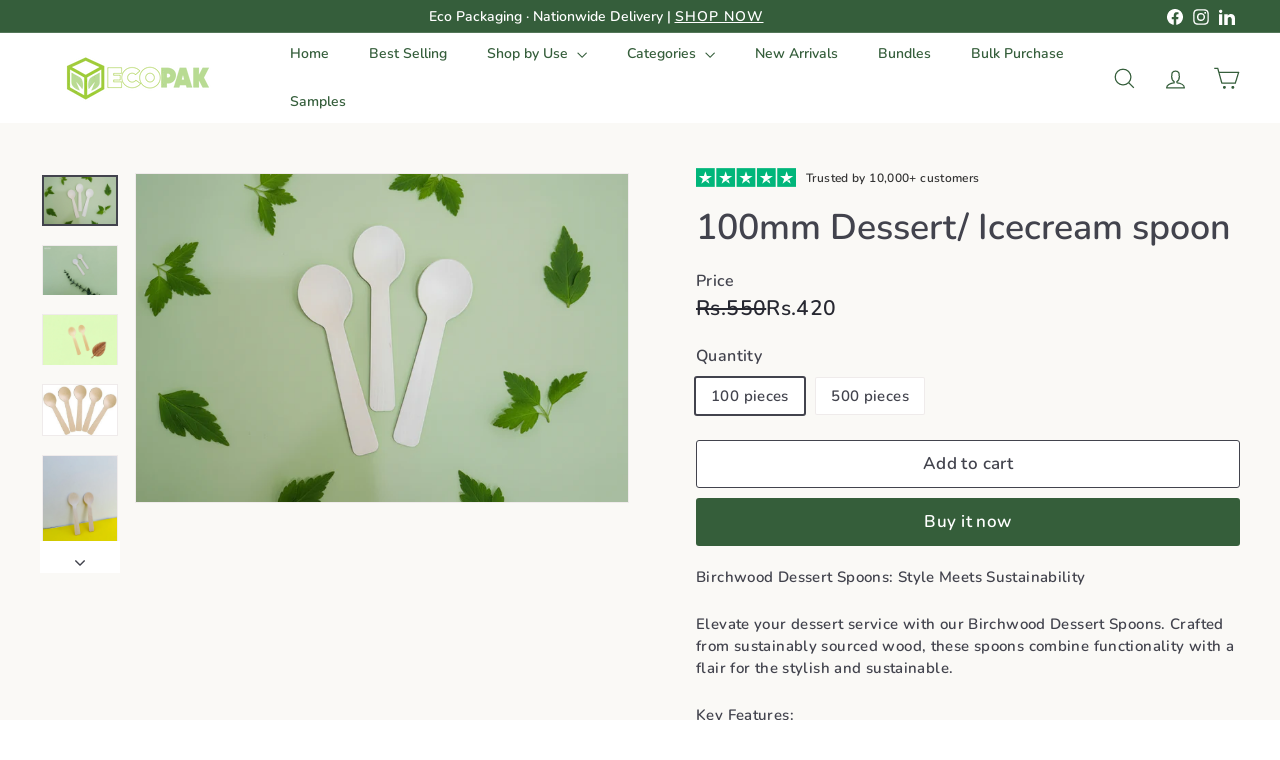

--- FILE ---
content_type: text/html; charset=utf-8
request_url: https://www.ecopakonline.com/collections/best-selling/products/100mm-spoon
body_size: 76621
content:
<!doctype html>
<html class="no-js" lang="en" dir="ltr">
  <head>
    <meta charset="utf-8">
    <meta http-equiv="X-UA-Compatible" content="IE=edge,chrome=1">
    <meta name="viewport" content="width=device-width,initial-scale=1">
    <meta name="theme-color" content="#355e3b">
    <link rel="canonical" href="https://www.ecopakonline.com/products/100mm-spoon">
    <link rel="preconnect" href="https://fonts.shopifycdn.com" crossorigin>
    <link rel="dns-prefetch" href="https://ajax.googleapis.com">
    <link rel="dns-prefetch" href="https://maps.googleapis.com">
    <link rel="dns-prefetch" href="https://maps.gstatic.com"><link rel="shortcut icon" href="//www.ecopakonline.com/cdn/shop/files/Screenshot_6_32x32.png?v=1733175671" type="image/png">
<title>100mm Dessert/ Icecream spoon &ndash; EcoPakOnline</title>
<meta name="description" content="Kick away plastic from your life with our range of Biodegradable cutlery. Made of plants, our cutlery does not leech any chemicals, making it safe for food and for the environment. 100mm birchwood spoons are ideal for desserts, ice cream and sorbets. EcoPak is the premier destination for eco food packaging.">
<meta property="og:site_name" content="EcoPakOnline">
<meta property="og:url" content="https://www.ecopakonline.com/products/100mm-spoon">
<meta property="og:title" content="100mm Dessert/ Icecream spoon">
<meta property="og:type" content="product">
<meta property="og:description" content="Kick away plastic from your life with our range of Biodegradable cutlery. Made of plants, our cutlery does not leech any chemicals, making it safe for food and for the environment. 100mm birchwood spoons are ideal for desserts, ice cream and sorbets. EcoPak is the premier destination for eco food packaging."><meta property="og:image" content="http://www.ecopakonline.com/cdn/shop/files/100mm-dessert-icecream-spoon-133623.jpg?v=1767934458">
  <meta property="og:image:secure_url" content="https://www.ecopakonline.com/cdn/shop/files/100mm-dessert-icecream-spoon-133623.jpg?v=1767934458">
  <meta property="og:image:width" content="1248">
  <meta property="og:image:height" content="832"><meta name="twitter:site" content="@">
<meta name="twitter:card" content="summary_large_image">
<meta name="twitter:title" content="100mm Dessert/ Icecream spoon">
<meta name="twitter:description" content="Kick away plastic from your life with our range of Biodegradable cutlery. Made of plants, our cutlery does not leech any chemicals, making it safe for food and for the environment. 100mm birchwood spoons are ideal for desserts, ice cream and sorbets. EcoPak is the premier destination for eco food packaging.">

<style data-shopify>@font-face {
  font-family: Nunito;
  font-weight: 600;
  font-style: normal;
  font-display: swap;
  src: url("//www.ecopakonline.com/cdn/fonts/nunito/nunito_n6.1a6c50dce2e2b3b0d31e02dbd9146b5064bea503.woff2") format("woff2"),
       url("//www.ecopakonline.com/cdn/fonts/nunito/nunito_n6.6b124f3eac46044b98c99f2feb057208e260962f.woff") format("woff");
}

  @font-face {
  font-family: Nunito;
  font-weight: 600;
  font-style: normal;
  font-display: swap;
  src: url("//www.ecopakonline.com/cdn/fonts/nunito/nunito_n6.1a6c50dce2e2b3b0d31e02dbd9146b5064bea503.woff2") format("woff2"),
       url("//www.ecopakonline.com/cdn/fonts/nunito/nunito_n6.6b124f3eac46044b98c99f2feb057208e260962f.woff") format("woff");
}


  @font-face {
  font-family: Nunito;
  font-weight: 600;
  font-style: normal;
  font-display: swap;
  src: url("//www.ecopakonline.com/cdn/fonts/nunito/nunito_n6.1a6c50dce2e2b3b0d31e02dbd9146b5064bea503.woff2") format("woff2"),
       url("//www.ecopakonline.com/cdn/fonts/nunito/nunito_n6.6b124f3eac46044b98c99f2feb057208e260962f.woff") format("woff");
}

  @font-face {
  font-family: Nunito;
  font-weight: 600;
  font-style: italic;
  font-display: swap;
  src: url("//www.ecopakonline.com/cdn/fonts/nunito/nunito_i6.79bb6a51553d3b72598bab76aca3c938e7c6ac54.woff2") format("woff2"),
       url("//www.ecopakonline.com/cdn/fonts/nunito/nunito_i6.9ad010b13940d2fa0d660e3029dd144c52772c10.woff") format("woff");
}

  @font-face {
  font-family: Nunito;
  font-weight: 600;
  font-style: italic;
  font-display: swap;
  src: url("//www.ecopakonline.com/cdn/fonts/nunito/nunito_i6.79bb6a51553d3b72598bab76aca3c938e7c6ac54.woff2") format("woff2"),
       url("//www.ecopakonline.com/cdn/fonts/nunito/nunito_i6.9ad010b13940d2fa0d660e3029dd144c52772c10.woff") format("woff");
}

</style><link href="//www.ecopakonline.com/cdn/shop/t/21/assets/components.css?v=43712827778144619181751323956" rel="stylesheet" type="text/css" media="all" />

<style data-shopify>:root {
    --color-body: #ffffff;
    --color-body-alpha-005: rgba(255, 255, 255, 0.05);
    --color-body-dim: #f2f2f2;

    --color-border: #efebeb;

    --color-button-primary: #355e3b;
    --color-button-primary-light: #477f4f;
    --color-button-primary-dim: #2c4e31;
    --color-button-primary-text: #ffffff;

    --color-cart-dot: #355e3b;
    --color-cart-dot-text: #ffffff;

    --color-footer: #f2ece4;
    --color-footer-border: #e8e8e1;
    --color-footer-text: #355e3b;

    --color-link: #42434d;

    --color-modal-bg: rgba(231, 231, 231, 0.6);

    --color-nav: #ffffff;
    --color-nav-search: #ffffff;
    --color-nav-text: #355e3b;

    --color-price: #272831;

    --color-sale-tag: #ba4444;
    --color-sale-tag-text: #ffffff;

    --color-scheme-1-text: #ffffff;
    --color-scheme-1-bg: #355e3b;
    --color-scheme-2-text: #ffffff;
    --color-scheme-2-bg: #343643;
    --color-scheme-3-text: #272831;
    --color-scheme-3-bg: #efebeb;

    --color-text-body: #42434d;
    --color-text-body-alpha-005: rgba(66, 67, 77, 0.05);
    --color-text-body-alpha-008: rgba(66, 67, 77, 0.08);
    --color-text-savings: #ba4444;

    --color-toolbar: #355e3b;
    --color-toolbar-text: #ffffff;

    --url-ico-select: url(//www.ecopakonline.com/cdn/shop/t/21/assets/ico-select.svg);
    --url-swirl-svg: url(//www.ecopakonline.com/cdn/shop/t/21/assets/swirl.svg);

    --header-padding-bottom: 0;

    --page-top-padding: 35px;
    --page-narrow: 780px;
    --page-width-padding: 40px;
    --grid-gutter: 22px;
    --index-section-padding: 60px;
    --section-header-bottom: 40px;
    --collapsible-icon-width: 12px;

    --size-chart-margin: 30px 0;
    --size-chart-icon-margin: 5px;

    --newsletter-reminder-padding: 20px 30px 20px 25px;

    --text-frame-margin: 10px;

    /*Shop Pay Installments*/
    --color-body-text: #42434d;
    --color-body: #ffffff;
    --color-bg: #ffffff;

    --type-header-primary: Nunito;
    --type-header-fallback: sans-serif;
    --type-header-size: 42px;
    --type-header-weight: 600;
    --type-header-line-height: 1.2;
    --type-header-spacing: 0.0em;

    
      --type-header-transform: none;
    

    --type-base-primary:Nunito;
    --type-base-fallback:sans-serif;
    --type-base-size: 15px;
    --type-base-weight: 600;
    --type-base-spacing: 0.025em;
    --type-base-line-height: 1.5;

    --color-small-image-bg: #ffffff;
    --color-small-image-bg-dark: #f7f7f7;
    --color-large-image-bg: #e7e7e7;
    --color-large-image-bg-light: #ffffff;

    --icon-stroke-width: 3px;
    --icon-stroke-line-join: round;

    
      --button-radius: 3px;
      --button-padding: 11px 25px;
    

    
      --roundness: 20px;
    

    
      --grid-thickness: 0;
    

    --product-tile-margin: 2%;
    --collection-tile-margin: 0%;

    --swatch-size: 40px;

    
      --swatch-border-radius: 50%;
    
  }

  @media screen and (max-width: 768px) {
    :root {
      --page-top-padding: 15px;
      --page-narrow: 330px;
      --page-width-padding: 17px;
      --grid-gutter: 16px;
      --index-section-padding: 40px;
      --section-header-bottom: 25px;
      --collapsible-icon-width: 10px;
      --text-frame-margin: 7px;
      --type-base-size: 13px;

      
        --roundness: 15px;
        --button-padding: 9px 25px;
      
    }
  }</style><link href="//www.ecopakonline.com/cdn/shop/t/21/assets/overrides.css?v=22777653670148856341751323954" rel="stylesheet" type="text/css" media="all" />
<style data-shopify>:root {
        --product-grid-padding: 12px;
      }</style><script async crossorigin fetchpriority="high" src="/cdn/shopifycloud/importmap-polyfill/es-modules-shim.2.4.0.js"></script>
<script>
      document.documentElement.className = document.documentElement.className.replace('no-js', 'js');

      window.theme = window.theme || {};

      theme.settings = {
        themeName: 'Expanse',
        themeVersion: '7.0.0', // x-release-please-version
      };
    </script><script type="importmap">
{
  "imports": {
    "@archetype-themes/custom-elements/base-media": "//www.ecopakonline.com/cdn/shop/t/21/assets/base-media.js?v=180215418933095669231751323954",
    "@archetype-themes/custom-elements/disclosure": "//www.ecopakonline.com/cdn/shop/t/21/assets/disclosure.js?v=182459945533096787091751323953",
    "@archetype-themes/custom-elements/header-search": "//www.ecopakonline.com/cdn/shop/t/21/assets/header-search.js?v=14790263600647437351751323955",
    "@archetype-themes/custom-elements/product-recommendations": "//www.ecopakonline.com/cdn/shop/t/21/assets/product-recommendations.js?v=76410797257285949611751323955",
    "@archetype-themes/custom-elements/swatches": "//www.ecopakonline.com/cdn/shop/t/21/assets/swatches.js?v=115748111205220542111751323954",
    "@archetype-themes/custom-elements/theme-element": "//www.ecopakonline.com/cdn/shop/t/21/assets/theme-element.js?v=23783870107938227301751323953",
    "@archetype-themes/modules/cart-form": "//www.ecopakonline.com/cdn/shop/t/21/assets/cart-form.js?v=112467115607385685851751323955",
    "@archetype-themes/modules/clone-footer": "//www.ecopakonline.com/cdn/shop/t/21/assets/clone-footer.js?v=65189253863211222311751323956",
    "@archetype-themes/modules/collection-sidebar": "//www.ecopakonline.com/cdn/shop/t/21/assets/collection-sidebar.js?v=1325888889692973131751323956",
    "@archetype-themes/modules/drawers": "//www.ecopakonline.com/cdn/shop/t/21/assets/drawers.js?v=133655453772475736011751323954",
    "@archetype-themes/modules/modal": "//www.ecopakonline.com/cdn/shop/t/21/assets/modal.js?v=158707362359803246971751323956",
    "@archetype-themes/modules/nav-dropdown": "//www.ecopakonline.com/cdn/shop/t/21/assets/nav-dropdown.js?v=161891049847192907061751323955",
    "@archetype-themes/modules/photoswipe": "//www.ecopakonline.com/cdn/shop/t/21/assets/photoswipe.js?v=26893319410327140681751323956",
    "@archetype-themes/modules/slideshow": "//www.ecopakonline.com/cdn/shop/t/21/assets/slideshow.js?v=126977017077271715931751323956",
    "@archetype-themes/utils/a11y": "//www.ecopakonline.com/cdn/shop/t/21/assets/a11y.js?v=42141139595583154601751323955",
    "@archetype-themes/utils/ajax-renderer": "//www.ecopakonline.com/cdn/shop/t/21/assets/ajax-renderer.js?v=17957378971572593961751323955",
    "@archetype-themes/utils/currency": "//www.ecopakonline.com/cdn/shop/t/21/assets/currency.js?v=93335643952206747231751323955",
    "@archetype-themes/utils/events": "//www.ecopakonline.com/cdn/shop/t/21/assets/events.js?v=41484686344495800011751323953",
    "@archetype-themes/utils/product-loader": "//www.ecopakonline.com/cdn/shop/t/21/assets/product-loader.js?v=71947287259713254281751323955",
    "@archetype-themes/utils/resource-loader": "//www.ecopakonline.com/cdn/shop/t/21/assets/resource-loader.js?v=81301169148003274841751323956",
    "@archetype-themes/utils/storage": "//www.ecopakonline.com/cdn/shop/t/21/assets/storage.js?v=165714144265540632071751323956",
    "@archetype-themes/utils/theme-editor-event-handler-mixin": "//www.ecopakonline.com/cdn/shop/t/21/assets/theme-editor-event-handler-mixin.js?v=114462069356338668731751323956",
    "@archetype-themes/utils/utils": "//www.ecopakonline.com/cdn/shop/t/21/assets/utils.js?v=117964846174238173191751323955",
    "@archetype-themes/vendors/flickity": "//www.ecopakonline.com/cdn/shop/t/21/assets/flickity.js?v=180040601754775719741751323956",
    "@archetype-themes/vendors/flickity-fade": "//www.ecopakonline.com/cdn/shop/t/21/assets/flickity-fade.js?v=7618156608010510071751323954",
    "@archetype-themes/vendors/in-view": "//www.ecopakonline.com/cdn/shop/t/21/assets/in-view.js?v=158303221847540477331751323954",
    "@archetype-themes/vendors/photoswipe-ui-default.min": "//www.ecopakonline.com/cdn/shop/t/21/assets/photoswipe-ui-default.min.js?v=153569421128418950921751323954",
    "@archetype-themes/vendors/photoswipe.min": "//www.ecopakonline.com/cdn/shop/t/21/assets/photoswipe.min.js?v=159595140210348923361751323954",
    "components/add-to-cart": "//www.ecopakonline.com/cdn/shop/t/21/assets/add-to-cart.js?v=157761415605003885381751323955",
    "components/announcement-bar": "//www.ecopakonline.com/cdn/shop/t/21/assets/announcement-bar.js?v=121029201872210647121751323956",
    "components/block-buy-buttons": "//www.ecopakonline.com/cdn/shop/t/21/assets/block-buy-buttons.js?v=56380689241029412871751323953",
    "components/block-price": "//www.ecopakonline.com/cdn/shop/t/21/assets/block-price.js?v=174793000406617112591751323955",
    "components/block-variant-picker": "//www.ecopakonline.com/cdn/shop/t/21/assets/block-variant-picker.js?v=100675464509634971691751323954",
    "components/cart-note": "//www.ecopakonline.com/cdn/shop/t/21/assets/cart-note.js?v=56198602689862001351751323955",
    "components/close-cart": "//www.ecopakonline.com/cdn/shop/t/21/assets/close-cart.js?v=122851508247342011791751323956",
    "components/collapsible": "//www.ecopakonline.com/cdn/shop/t/21/assets/collapsible.js?v=177773173634684916621751323953",
    "components/collection-mobile-filters": "//www.ecopakonline.com/cdn/shop/t/21/assets/collection-mobile-filters.js?v=141085733159431533581751323955",
    "components/gift-card-recipient-form": "//www.ecopakonline.com/cdn/shop/t/21/assets/gift-card-recipient-form.js?v=25114532869471163621751323956",
    "components/header-cart-drawer": "//www.ecopakonline.com/cdn/shop/t/21/assets/header-cart-drawer.js?v=10438076937880405391751323955",
    "components/header-drawer": "//www.ecopakonline.com/cdn/shop/t/21/assets/header-drawer.js?v=12194218155632391321751323954",
    "components/header-mobile-nav": "//www.ecopakonline.com/cdn/shop/t/21/assets/header-mobile-nav.js?v=77324086688366174111751323954",
    "components/header-nav": "//www.ecopakonline.com/cdn/shop/t/21/assets/header-nav.js?v=134448756228213604281751323955",
    "components/item-grid": "//www.ecopakonline.com/cdn/shop/t/21/assets/item-grid.js?v=109905781791598941741751323954",
    "components/map": "//www.ecopakonline.com/cdn/shop/t/21/assets/map.js?v=113321260895345124881751323956",
    "components/model-media": "//www.ecopakonline.com/cdn/shop/t/21/assets/model-media.js?v=72293555598817173731751323954",
    "components/newsletter-reminder": "//www.ecopakonline.com/cdn/shop/t/21/assets/newsletter-reminder.js?v=35744343425145152751751323953",
    "components/parallax-image": "//www.ecopakonline.com/cdn/shop/t/21/assets/parallax-image.js?v=59188309605188605141751323954",
    "components/predictive-search": "//www.ecopakonline.com/cdn/shop/t/21/assets/predictive-search.js?v=165210660372665716981751323955",
    "components/price-range": "//www.ecopakonline.com/cdn/shop/t/21/assets/price-range.js?v=87243038936141742371751323955",
    "components/product-images": "//www.ecopakonline.com/cdn/shop/t/21/assets/product-images.js?v=101208797313625026491751323955",
    "components/product-inventory": "//www.ecopakonline.com/cdn/shop/t/21/assets/product-inventory.js?v=69607211263097186841751323955",
    "components/quantity-selector": "//www.ecopakonline.com/cdn/shop/t/21/assets/quantity-selector.js?v=29811676615099985201751323955",
    "components/quick-add": "//www.ecopakonline.com/cdn/shop/t/21/assets/quick-add.js?v=112070224713420499361751323953",
    "components/quick-shop": "//www.ecopakonline.com/cdn/shop/t/21/assets/quick-shop.js?v=169214600794817870211751323955",
    "components/rte": "//www.ecopakonline.com/cdn/shop/t/21/assets/rte.js?v=175428553801475883871751323954",
    "components/section-advanced-accordion": "//www.ecopakonline.com/cdn/shop/t/21/assets/section-advanced-accordion.js?v=172994900201510659141751323954",
    "components/section-age-verification-popup": "//www.ecopakonline.com/cdn/shop/t/21/assets/section-age-verification-popup.js?v=133696332194319723851751323955",
    "components/section-background-image-text": "//www.ecopakonline.com/cdn/shop/t/21/assets/section-background-image-text.js?v=21722524035606903071751323955",
    "components/section-collection-header": "//www.ecopakonline.com/cdn/shop/t/21/assets/section-collection-header.js?v=38468508189529151931751323954",
    "components/section-countdown": "//www.ecopakonline.com/cdn/shop/t/21/assets/section-countdown.js?v=75237863181774550081751323956",
    "components/section-footer": "//www.ecopakonline.com/cdn/shop/t/21/assets/section-footer.js?v=148713697742347807881751323953",
    "components/section-header": "//www.ecopakonline.com/cdn/shop/t/21/assets/section-header.js?v=146891184291599232001751323955",
    "components/section-hotspots": "//www.ecopakonline.com/cdn/shop/t/21/assets/section-hotspots.js?v=123038301200020945031751323954",
    "components/section-image-compare": "//www.ecopakonline.com/cdn/shop/t/21/assets/section-image-compare.js?v=84708806597935999591751323955",
    "components/section-main-addresses": "//www.ecopakonline.com/cdn/shop/t/21/assets/section-main-addresses.js?v=38269558316828166111751323954",
    "components/section-main-cart": "//www.ecopakonline.com/cdn/shop/t/21/assets/section-main-cart.js?v=104282612614769570861751323956",
    "components/section-main-login": "//www.ecopakonline.com/cdn/shop/t/21/assets/section-main-login.js?v=141583384861984065451751323955",
    "components/section-more-products-vendor": "//www.ecopakonline.com/cdn/shop/t/21/assets/section-more-products-vendor.js?v=139037179476081649891751323956",
    "components/section-newsletter-popup": "//www.ecopakonline.com/cdn/shop/t/21/assets/section-newsletter-popup.js?v=14748164573072822331751323954",
    "components/section-password-header": "//www.ecopakonline.com/cdn/shop/t/21/assets/section-password-header.js?v=180461259096248157561751323955",
    "components/section-recently-viewed": "//www.ecopakonline.com/cdn/shop/t/21/assets/section-recently-viewed.js?v=55908193119123770971751323954",
    "components/section-testimonials": "//www.ecopakonline.com/cdn/shop/t/21/assets/section-testimonials.js?v=1105492954700041671751323956",
    "components/store-availability": "//www.ecopakonline.com/cdn/shop/t/21/assets/store-availability.js?v=3599424513449990531751323954",
    "components/theme-editor": "//www.ecopakonline.com/cdn/shop/t/21/assets/theme-editor.js?v=7962243367912863361751323954",
    "components/toggle-cart": "//www.ecopakonline.com/cdn/shop/t/21/assets/toggle-cart.js?v=38431333347854231931751323954",
    "components/toggle-menu": "//www.ecopakonline.com/cdn/shop/t/21/assets/toggle-menu.js?v=184417730195572818991751323956",
    "components/toggle-search": "//www.ecopakonline.com/cdn/shop/t/21/assets/toggle-search.js?v=152152935064256525541751323955",
    "components/tool-tip": "//www.ecopakonline.com/cdn/shop/t/21/assets/tool-tip.js?v=111952048857288946281751323956",
    "components/tool-tip-trigger": "//www.ecopakonline.com/cdn/shop/t/21/assets/tool-tip-trigger.js?v=51579085798980736711751323955",
    "components/variant-sku": "//www.ecopakonline.com/cdn/shop/t/21/assets/variant-sku.js?v=181636493864733257641751323956",
    "components/video-media": "//www.ecopakonline.com/cdn/shop/t/21/assets/video-media.js?v=117747228584985477391751323954",
    "nouislider": "//www.ecopakonline.com/cdn/shop/t/21/assets/nouislider.js?v=100438778919154896961751323955"
  }
}
</script>
<script>
  if (!(HTMLScriptElement.supports && HTMLScriptElement.supports('importmap'))) {
    const el = document.createElement('script')
    el.async = true
    el.src = "//www.ecopakonline.com/cdn/shop/t/21/assets/es-module-shims.min.js?v=3197203922110785981751323956"
    document.head.appendChild(el)
  }
</script>

<script type="module" src="//www.ecopakonline.com/cdn/shop/t/21/assets/is-land.min.js?v=92343381495565747271751323955"></script>



<script type="module">
  try {
    const importMap = document.querySelector('script[type="importmap"]')
    const importMapJson = JSON.parse(importMap.textContent)
    const importMapModules = Object.values(importMapJson.imports)
    for (let i = 0; i < importMapModules.length; i++) {
      const link = document.createElement('link')
      link.rel = 'modulepreload'
      link.href = importMapModules[i]
      document.head.appendChild(link)
    }
  } catch (e) {
    console.error(e)
  }
</script>

<script>window.performance && window.performance.mark && window.performance.mark('shopify.content_for_header.start');</script><meta name="google-site-verification" content="xs9VJMIHKq1kwAPYeKJlSeJ6FLBSEt4oY4KVoFQ6Q2Q">
<meta name="facebook-domain-verification" content="ycirsohsvenei8wmwbi63gywhf6e3z">
<meta id="shopify-digital-wallet" name="shopify-digital-wallet" content="/43291115688/digital_wallets/dialog">
<meta name="shopify-requires-components" content="true" product-ids="8747185701115,8747310907643,8772440162555,8772442816763,8772446650619,8772454449403,8774500778235,8909011747067,9052024439035">
<link rel="alternate" type="application/json+oembed" href="https://www.ecopakonline.com/products/100mm-spoon.oembed">
<script async="async" src="/checkouts/internal/preloads.js?locale=en-PK"></script>
<script id="shopify-features" type="application/json">{"accessToken":"6edf6d2c32ea65dfad6f00f3b84472bd","betas":["rich-media-storefront-analytics"],"domain":"www.ecopakonline.com","predictiveSearch":true,"shopId":43291115688,"locale":"en"}</script>
<script>var Shopify = Shopify || {};
Shopify.shop = "ecopakonline.myshopify.com";
Shopify.locale = "en";
Shopify.currency = {"active":"PKR","rate":"1.0"};
Shopify.country = "PK";
Shopify.theme = {"name":"Latest Ecopak website","id":151888068859,"schema_name":"Expanse","schema_version":"7.0.0","theme_store_id":902,"role":"main"};
Shopify.theme.handle = "null";
Shopify.theme.style = {"id":null,"handle":null};
Shopify.cdnHost = "www.ecopakonline.com/cdn";
Shopify.routes = Shopify.routes || {};
Shopify.routes.root = "/";</script>
<script type="module">!function(o){(o.Shopify=o.Shopify||{}).modules=!0}(window);</script>
<script>!function(o){function n(){var o=[];function n(){o.push(Array.prototype.slice.apply(arguments))}return n.q=o,n}var t=o.Shopify=o.Shopify||{};t.loadFeatures=n(),t.autoloadFeatures=n()}(window);</script>
<script id="shop-js-analytics" type="application/json">{"pageType":"product"}</script>
<script defer="defer" async type="module" src="//www.ecopakonline.com/cdn/shopifycloud/shop-js/modules/v2/client.init-shop-cart-sync_BT-GjEfc.en.esm.js"></script>
<script defer="defer" async type="module" src="//www.ecopakonline.com/cdn/shopifycloud/shop-js/modules/v2/chunk.common_D58fp_Oc.esm.js"></script>
<script defer="defer" async type="module" src="//www.ecopakonline.com/cdn/shopifycloud/shop-js/modules/v2/chunk.modal_xMitdFEc.esm.js"></script>
<script type="module">
  await import("//www.ecopakonline.com/cdn/shopifycloud/shop-js/modules/v2/client.init-shop-cart-sync_BT-GjEfc.en.esm.js");
await import("//www.ecopakonline.com/cdn/shopifycloud/shop-js/modules/v2/chunk.common_D58fp_Oc.esm.js");
await import("//www.ecopakonline.com/cdn/shopifycloud/shop-js/modules/v2/chunk.modal_xMitdFEc.esm.js");

  window.Shopify.SignInWithShop?.initShopCartSync?.({"fedCMEnabled":true,"windoidEnabled":true});

</script>
<script>(function() {
  var isLoaded = false;
  function asyncLoad() {
    if (isLoaded) return;
    isLoaded = true;
    var urls = ["https:\/\/cdn.shopify.com\/s\/files\/1\/0432\/9111\/5688\/t\/1\/assets\/globo.formbuilder.init.js?v=1660116238\u0026shop=ecopakonline.myshopify.com","https:\/\/api.fastbundle.co\/scripts\/src.js?shop=ecopakonline.myshopify.com","https:\/\/api.fastbundle.co\/scripts\/script_tag.js?shop=ecopakonline.myshopify.com","https:\/\/boostsales.apps.avada.io\/scripttag\/avada-tracking.min.js?shop=ecopakonline.myshopify.com"];
    for (var i = 0; i < urls.length; i++) {
      var s = document.createElement('script');
      s.type = 'text/javascript';
      s.async = true;
      s.src = urls[i];
      var x = document.getElementsByTagName('script')[0];
      x.parentNode.insertBefore(s, x);
    }
  };
  if(window.attachEvent) {
    window.attachEvent('onload', asyncLoad);
  } else {
    window.addEventListener('load', asyncLoad, false);
  }
})();</script>
<script id="__st">var __st={"a":43291115688,"offset":18000,"reqid":"3e2dc96b-2c53-40cf-9bf8-80f27fd93535-1769445477","pageurl":"www.ecopakonline.com\/collections\/best-selling\/products\/100mm-spoon","u":"82341303a90c","p":"product","rtyp":"product","rid":5530256638120};</script>
<script>window.ShopifyPaypalV4VisibilityTracking = true;</script>
<script id="captcha-bootstrap">!function(){'use strict';const t='contact',e='account',n='new_comment',o=[[t,t],['blogs',n],['comments',n],[t,'customer']],c=[[e,'customer_login'],[e,'guest_login'],[e,'recover_customer_password'],[e,'create_customer']],r=t=>t.map((([t,e])=>`form[action*='/${t}']:not([data-nocaptcha='true']) input[name='form_type'][value='${e}']`)).join(','),a=t=>()=>t?[...document.querySelectorAll(t)].map((t=>t.form)):[];function s(){const t=[...o],e=r(t);return a(e)}const i='password',u='form_key',d=['recaptcha-v3-token','g-recaptcha-response','h-captcha-response',i],f=()=>{try{return window.sessionStorage}catch{return}},m='__shopify_v',_=t=>t.elements[u];function p(t,e,n=!1){try{const o=window.sessionStorage,c=JSON.parse(o.getItem(e)),{data:r}=function(t){const{data:e,action:n}=t;return t[m]||n?{data:e,action:n}:{data:t,action:n}}(c);for(const[e,n]of Object.entries(r))t.elements[e]&&(t.elements[e].value=n);n&&o.removeItem(e)}catch(o){console.error('form repopulation failed',{error:o})}}const l='form_type',E='cptcha';function T(t){t.dataset[E]=!0}const w=window,h=w.document,L='Shopify',v='ce_forms',y='captcha';let A=!1;((t,e)=>{const n=(g='f06e6c50-85a8-45c8-87d0-21a2b65856fe',I='https://cdn.shopify.com/shopifycloud/storefront-forms-hcaptcha/ce_storefront_forms_captcha_hcaptcha.v1.5.2.iife.js',D={infoText:'Protected by hCaptcha',privacyText:'Privacy',termsText:'Terms'},(t,e,n)=>{const o=w[L][v],c=o.bindForm;if(c)return c(t,g,e,D).then(n);var r;o.q.push([[t,g,e,D],n]),r=I,A||(h.body.append(Object.assign(h.createElement('script'),{id:'captcha-provider',async:!0,src:r})),A=!0)});var g,I,D;w[L]=w[L]||{},w[L][v]=w[L][v]||{},w[L][v].q=[],w[L][y]=w[L][y]||{},w[L][y].protect=function(t,e){n(t,void 0,e),T(t)},Object.freeze(w[L][y]),function(t,e,n,w,h,L){const[v,y,A,g]=function(t,e,n){const i=e?o:[],u=t?c:[],d=[...i,...u],f=r(d),m=r(i),_=r(d.filter((([t,e])=>n.includes(e))));return[a(f),a(m),a(_),s()]}(w,h,L),I=t=>{const e=t.target;return e instanceof HTMLFormElement?e:e&&e.form},D=t=>v().includes(t);t.addEventListener('submit',(t=>{const e=I(t);if(!e)return;const n=D(e)&&!e.dataset.hcaptchaBound&&!e.dataset.recaptchaBound,o=_(e),c=g().includes(e)&&(!o||!o.value);(n||c)&&t.preventDefault(),c&&!n&&(function(t){try{if(!f())return;!function(t){const e=f();if(!e)return;const n=_(t);if(!n)return;const o=n.value;o&&e.removeItem(o)}(t);const e=Array.from(Array(32),(()=>Math.random().toString(36)[2])).join('');!function(t,e){_(t)||t.append(Object.assign(document.createElement('input'),{type:'hidden',name:u})),t.elements[u].value=e}(t,e),function(t,e){const n=f();if(!n)return;const o=[...t.querySelectorAll(`input[type='${i}']`)].map((({name:t})=>t)),c=[...d,...o],r={};for(const[a,s]of new FormData(t).entries())c.includes(a)||(r[a]=s);n.setItem(e,JSON.stringify({[m]:1,action:t.action,data:r}))}(t,e)}catch(e){console.error('failed to persist form',e)}}(e),e.submit())}));const S=(t,e)=>{t&&!t.dataset[E]&&(n(t,e.some((e=>e===t))),T(t))};for(const o of['focusin','change'])t.addEventListener(o,(t=>{const e=I(t);D(e)&&S(e,y())}));const B=e.get('form_key'),M=e.get(l),P=B&&M;t.addEventListener('DOMContentLoaded',(()=>{const t=y();if(P)for(const e of t)e.elements[l].value===M&&p(e,B);[...new Set([...A(),...v().filter((t=>'true'===t.dataset.shopifyCaptcha))])].forEach((e=>S(e,t)))}))}(h,new URLSearchParams(w.location.search),n,t,e,['guest_login'])})(!0,!0)}();</script>
<script integrity="sha256-4kQ18oKyAcykRKYeNunJcIwy7WH5gtpwJnB7kiuLZ1E=" data-source-attribution="shopify.loadfeatures" defer="defer" src="//www.ecopakonline.com/cdn/shopifycloud/storefront/assets/storefront/load_feature-a0a9edcb.js" crossorigin="anonymous"></script>
<script data-source-attribution="shopify.dynamic_checkout.dynamic.init">var Shopify=Shopify||{};Shopify.PaymentButton=Shopify.PaymentButton||{isStorefrontPortableWallets:!0,init:function(){window.Shopify.PaymentButton.init=function(){};var t=document.createElement("script");t.src="https://www.ecopakonline.com/cdn/shopifycloud/portable-wallets/latest/portable-wallets.en.js",t.type="module",document.head.appendChild(t)}};
</script>
<script data-source-attribution="shopify.dynamic_checkout.buyer_consent">
  function portableWalletsHideBuyerConsent(e){var t=document.getElementById("shopify-buyer-consent"),n=document.getElementById("shopify-subscription-policy-button");t&&n&&(t.classList.add("hidden"),t.setAttribute("aria-hidden","true"),n.removeEventListener("click",e))}function portableWalletsShowBuyerConsent(e){var t=document.getElementById("shopify-buyer-consent"),n=document.getElementById("shopify-subscription-policy-button");t&&n&&(t.classList.remove("hidden"),t.removeAttribute("aria-hidden"),n.addEventListener("click",e))}window.Shopify?.PaymentButton&&(window.Shopify.PaymentButton.hideBuyerConsent=portableWalletsHideBuyerConsent,window.Shopify.PaymentButton.showBuyerConsent=portableWalletsShowBuyerConsent);
</script>
<script>
  function portableWalletsCleanup(e){e&&e.src&&console.error("Failed to load portable wallets script "+e.src);var t=document.querySelectorAll("shopify-accelerated-checkout .shopify-payment-button__skeleton, shopify-accelerated-checkout-cart .wallet-cart-button__skeleton"),e=document.getElementById("shopify-buyer-consent");for(let e=0;e<t.length;e++)t[e].remove();e&&e.remove()}function portableWalletsNotLoadedAsModule(e){e instanceof ErrorEvent&&"string"==typeof e.message&&e.message.includes("import.meta")&&"string"==typeof e.filename&&e.filename.includes("portable-wallets")&&(window.removeEventListener("error",portableWalletsNotLoadedAsModule),window.Shopify.PaymentButton.failedToLoad=e,"loading"===document.readyState?document.addEventListener("DOMContentLoaded",window.Shopify.PaymentButton.init):window.Shopify.PaymentButton.init())}window.addEventListener("error",portableWalletsNotLoadedAsModule);
</script>

<script type="module" src="https://www.ecopakonline.com/cdn/shopifycloud/portable-wallets/latest/portable-wallets.en.js" onError="portableWalletsCleanup(this)" crossorigin="anonymous"></script>
<script nomodule>
  document.addEventListener("DOMContentLoaded", portableWalletsCleanup);
</script>

<link id="shopify-accelerated-checkout-styles" rel="stylesheet" media="screen" href="https://www.ecopakonline.com/cdn/shopifycloud/portable-wallets/latest/accelerated-checkout-backwards-compat.css" crossorigin="anonymous">
<style id="shopify-accelerated-checkout-cart">
        #shopify-buyer-consent {
  margin-top: 1em;
  display: inline-block;
  width: 100%;
}

#shopify-buyer-consent.hidden {
  display: none;
}

#shopify-subscription-policy-button {
  background: none;
  border: none;
  padding: 0;
  text-decoration: underline;
  font-size: inherit;
  cursor: pointer;
}

#shopify-subscription-policy-button::before {
  box-shadow: none;
}

      </style>

<script>window.performance && window.performance.mark && window.performance.mark('shopify.content_for_header.end');</script>

    <script src="//www.ecopakonline.com/cdn/shop/t/21/assets/theme.js?v=113616480651186619411751323954" defer="defer"></script>
  <!-- BEGIN app block: shopify://apps/powerful-form-builder/blocks/app-embed/e4bcb1eb-35b2-42e6-bc37-bfe0e1542c9d --><script type="text/javascript" hs-ignore data-cookieconsent="ignore">
  var Globo = Globo || {};
  var globoFormbuilderRecaptchaInit = function(){};
  var globoFormbuilderHcaptchaInit = function(){};
  window.Globo.FormBuilder = window.Globo.FormBuilder || {};
  window.Globo.FormBuilder.shop = {"configuration":{"money_format":"Rs.{{amount}}"},"pricing":{"features":{"bulkOrderForm":false,"cartForm":false,"fileUpload":2,"removeCopyright":false,"restrictedEmailDomains":false}},"settings":{"copyright":"Powered by <a href=\"https://globosoftware.net\" target=\"_blank\">Globo</a> <a href=\"https://apps.shopify.com/form-builder-contact-form\" target=\"_blank\">Form</a>","hideWaterMark":false,"reCaptcha":{"recaptchaType":"v2","siteKey":false,"languageCode":"en"},"scrollTop":false,"customCssCode":"","customCssEnabled":false,"additionalColumns":[]},"encryption_form_id":0,"url":"https://form.globosoftware.net/","CDN_URL":"https://dxo9oalx9qc1s.cloudfront.net"};

  if(window.Globo.FormBuilder.shop.settings.customCssEnabled && window.Globo.FormBuilder.shop.settings.customCssCode){
    const customStyle = document.createElement('style');
    customStyle.type = 'text/css';
    customStyle.innerHTML = window.Globo.FormBuilder.shop.settings.customCssCode;
    document.head.appendChild(customStyle);
  }

  window.Globo.FormBuilder.forms = [];
    
      
      
      
      window.Globo.FormBuilder.forms[21798] = {"21798":{"header":{"active":true,"title":"","description":"\u003cp\u003eIf you are a whole seller, want to purchase for a restaurant, or require quantities of more than 1000 pieces, please fill in the details below\u003c\/p\u003e"},"elements":[{"id":"text","type":"text","label":"Your Name","placeholder":"Your Name","description":"","limitCharacters":false,"characters":100,"hideLabel":false,"keepPositionLabel":false,"required":true,"ifHideLabel":false,"inputIcon":"","columnWidth":50},{"id":"email","type":"email","label":"Email","placeholder":"Email","description":"","limitCharacters":false,"characters":100,"hideLabel":false,"keepPositionLabel":false,"required":true,"ifHideLabel":false,"inputIcon":"","columnWidth":50},{"id":"name","type":"name","label":"Name of Institution\/ shop\/ restaurant","placeholder":"","description":"","limitCharacters":false,"characters":100,"hideLabel":false,"keepPositionLabel":false,"required":true,"ifHideLabel":false,"inputIcon":"","columnWidth":50},{"id":"text-2","type":"text","label":"City","placeholder":"","description":"","limitCharacters":false,"characters":100,"hideLabel":false,"keepPositionLabel":false,"required":true,"ifHideLabel":false,"inputIcon":"\u003csvg aria-hidden=\"true\" focusable=\"false\" data-prefix=\"fas\" data-icon=\"location-arrow\" class=\"svg-inline--fa fa-location-arrow fa-w-16\" role=\"img\" xmlns=\"http:\/\/www.w3.org\/2000\/svg\" viewBox=\"0 0 512 512\"\u003e\u003cpath fill=\"currentColor\" d=\"M444.52 3.52L28.74 195.42c-47.97 22.39-31.98 92.75 19.19 92.75h175.91v175.91c0 51.17 70.36 67.17 92.75 19.19l191.9-415.78c15.99-38.39-25.59-79.97-63.97-63.97z\"\u003e\u003c\/path\u003e\u003c\/svg\u003e","columnWidth":50},{"id":"select-2","type":"select","label":"Are you looking to purchase more than 1000 pcs of the product that you are interested in?","placeholder":"Please select one","options":"Yes\nNo","defaultOption":"","description":"","hideLabel":false,"keepPositionLabel":false,"required":true,"ifHideLabel":false,"inputIcon":"","columnWidth":100},{"id":"phone","type":"phone","label":"Phone","placeholder":"","description":"","validatePhone":false,"onlyShowFlag":false,"defaultCountryCode":"us","limitCharacters":false,"characters":100,"hideLabel":false,"keepPositionLabel":false,"required":true,"ifHideLabel":false,"inputIcon":"","columnWidth":50,"conditionalField":false,"onlyShowIf":false,"select-2":false},{"id":"textarea","type":"textarea","label":"Message","placeholder":"Message","description":"","limitCharacters":false,"characters":100,"hideLabel":false,"keepPositionLabel":false,"required":false,"ifHideLabel":false,"columnWidth":100,"conditionalField":false,"onlyShowIf":false,"select-2":false},{"id":"select","type":"select","label":"Please choose the nature of your business","placeholder":"Please select","options":"Restaurant\nHotel\nHome chef\nWhole seller\nSupplier\nRetail store owner","defaultOption":"","description":"","hideLabel":false,"keepPositionLabel":false,"required":true,"ifHideLabel":false,"inputIcon":"","columnWidth":50,"conditionalField":false,"onlyShowIf":false,"select-2":false}],"add-elements":null,"footer":{"description":"","previousText":"Previous","nextText":"Next","submitText":"Submit","resetButton":false,"resetButtonText":"Reset","submitFullWidth":false,"submitAlignment":"left"},"mail":{"admin":null,"customer":{"enable":true,"emailType":"elementEmail","selectEmail":"onlyEmail","emailId":"email","emailConditional":false,"note":"You can use variables which will help you create a dynamic content","subject":"Thanks for submitting","content":"\u003ctable class=\"header row\" style=\"width: 100%; border-spacing: 0; border-collapse: collapse; margin: 40px 0 20px;\"\u003e\n\u003ctbody\u003e\n\u003ctr\u003e\n\u003ctd class=\"header__cell\" style=\"font-family: -apple-system, BlinkMacSystemFont, Roboto, Oxygen, Ubuntu, Cantarell, Fira Sans, Droid Sans, Helvetica Neue, sans-serif;\"\u003e\u003ccenter\u003e\n\u003ctable class=\"container\" style=\"width: 559px; text-align: left; border-spacing: 0px; border-collapse: collapse; margin: 0px auto;\"\u003e\n\u003ctbody\u003e\n\u003ctr\u003e\n\u003ctd style=\"font-family: -apple-system, BlinkMacSystemFont, Roboto, Oxygen, Ubuntu, Cantarell, 'Fira Sans', 'Droid Sans', 'Helvetica Neue', sans-serif; width: 544.219px;\"\u003e\n\u003ctable class=\"row\" style=\"width: 100%; border-spacing: 0; border-collapse: collapse;\"\u003e\n\u003ctbody\u003e\n\u003ctr\u003e\n\u003ctd class=\"shop-name__cell\" style=\"font-family: -apple-system, BlinkMacSystemFont, Roboto, Oxygen, Ubuntu, Cantarell, Fira Sans, Droid Sans, Helvetica Neue, sans-serif;\"\u003e\n\u003ch1 class=\"shop-name__text\" style=\"font-weight: normal; font-size: 30px; color: #333; margin: 0;\"\u003e\u003ca class=\"shop_name\" target=\"_blank\" rel=\"noopener\"\u003eShop\u003c\/a\u003e\u003c\/h1\u003e\n\u003c\/td\u003e\n\u003ctd class=\"order-number__cell\" style=\"font-family: -apple-system, BlinkMacSystemFont, Roboto, Oxygen, Ubuntu, Cantarell, Fira Sans, Droid Sans, Helvetica Neue, sans-serif; font-size: 14px; color: #999;\" align=\"right\"\u003e\u0026nbsp;\u003c\/td\u003e\n\u003c\/tr\u003e\n\u003c\/tbody\u003e\n\u003c\/table\u003e\n\u003c\/td\u003e\n\u003c\/tr\u003e\n\u003c\/tbody\u003e\n\u003c\/table\u003e\n\u003c\/center\u003e\u003c\/td\u003e\n\u003c\/tr\u003e\n\u003c\/tbody\u003e\n\u003c\/table\u003e\n\u003ctable class=\"row content\" style=\"width: 100%; border-spacing: 0; border-collapse: collapse;\"\u003e\n\u003ctbody\u003e\n\u003ctr\u003e\n\u003ctd class=\"content__cell\" style=\"font-family: -apple-system, BlinkMacSystemFont, Roboto, Oxygen, Ubuntu, Cantarell, Fira Sans, Droid Sans, Helvetica Neue, sans-serif; padding-bottom: 40px;\"\u003e\u003ccenter\u003e\n\u003ctable class=\"container\" style=\"width: 560px; text-align: left; border-spacing: 0; border-collapse: collapse; margin: 0 auto;\"\u003e\n\u003ctbody\u003e\n\u003ctr\u003e\n\u003ctd style=\"font-family: -apple-system, BlinkMacSystemFont, Roboto, Oxygen, Ubuntu, Cantarell, Fira Sans, Droid Sans, Helvetica Neue, sans-serif;\"\u003e\n\u003ch2 class=\"quote-heading\" style=\"font-weight: normal; font-size: 24px; margin: 0 0 10px;\"\u003eThank you for your submission\u003c\/h2\u003e\n\u003cp class=\"quote-heading-message\"\u003eHi, we are getting your submission. We will get back to you shortly.\u003c\/p\u003e\n\u003c\/td\u003e\n\u003c\/tr\u003e\n\u003c\/tbody\u003e\n\u003c\/table\u003e\n\u003ctable class=\"row section\" style=\"width: 100%; border-spacing: 0; border-collapse: collapse; border-top-width: 1px; border-top-color: #e5e5e5; border-top-style: solid;\"\u003e\n\u003ctbody\u003e\n\u003ctr\u003e\n\u003ctd class=\"section__cell\" style=\"font-family: -apple-system, BlinkMacSystemFont, Roboto, Oxygen, Ubuntu, Cantarell, Fira Sans, Droid Sans, Helvetica Neue, sans-serif; padding: 40px 0;\"\u003e\u003ccenter\u003e\n\u003ctable class=\"container\" style=\"width: 560px; text-align: left; border-spacing: 0; border-collapse: collapse; margin: 0 auto;\"\u003e\n\u003ctbody\u003e\n\u003ctr\u003e\n\u003ctd style=\"font-family: -apple-system, BlinkMacSystemFont, Roboto, Oxygen, Ubuntu, Cantarell, Fira Sans, Droid Sans, Helvetica Neue, sans-serif;\"\u003e\n\u003ch3 class=\"more-information\"\u003eMore information\u003c\/h3\u003e\n\u003cp\u003e{{data}}\u003c\/p\u003e\n\u003c\/td\u003e\n\u003c\/tr\u003e\n\u003c\/tbody\u003e\n\u003c\/table\u003e\n\u003c\/center\u003e\u003c\/td\u003e\n\u003c\/tr\u003e\n\u003c\/tbody\u003e\n\u003c\/table\u003e\n\u003ctable class=\"row footer\" style=\"width: 100%; border-spacing: 0; border-collapse: collapse; border-top-width: 1px; border-top-color: #e5e5e5; border-top-style: solid;\"\u003e\n\u003ctbody\u003e\n\u003ctr\u003e\n\u003ctd class=\"footer__cell\" style=\"font-family: -apple-system, BlinkMacSystemFont, Roboto, Oxygen, Ubuntu, Cantarell, Fira Sans, Droid Sans, Helvetica Neue, sans-serif; padding: 35px 0;\"\u003e\u003ccenter\u003e\n\u003ctable class=\"container\" style=\"width: 560px; text-align: left; border-spacing: 0; border-collapse: collapse; margin: 0 auto;\"\u003e\n\u003ctbody\u003e\n\u003ctr\u003e\n\u003ctd style=\"font-family: -apple-system, BlinkMacSystemFont, Roboto, Oxygen, Ubuntu, Cantarell, Fira Sans, Droid Sans, Helvetica Neue, sans-serif;\"\u003e\n\u003cp class=\"contact\" style=\"text-align: center;\"\u003eIf you have any questions, reply to this email or contact us at \u003ca href=\"mailto:ecopakonline@gmail.com\"\u003eecopakonline@gmail.com\u003c\/a\u003e\u003c\/p\u003e\n\u003c\/td\u003e\n\u003c\/tr\u003e\n\u003ctr\u003e\n\u003ctd style=\"font-family: -apple-system, BlinkMacSystemFont, Roboto, Oxygen, Ubuntu, Cantarell, Fira Sans, Droid Sans, Helvetica Neue, sans-serif;\"\u003e\n\u003cp class=\"disclaimer__subtext\" style=\"color: #999; line-height: 150%; font-size: 14px; margin: 0; text-align: center;\"\u003eClick \u003ca href=\"[UNSUBSCRIBEURL]\"\u003ehere\u003c\/a\u003e to unsubscribe\u003c\/p\u003e\n\u003c\/td\u003e\n\u003c\/tr\u003e\n\u003c\/tbody\u003e\n\u003c\/table\u003e\n\u003c\/center\u003e\u003c\/td\u003e\n\u003c\/tr\u003e\n\u003c\/tbody\u003e\n\u003c\/table\u003e\n\u003c\/center\u003e\u003c\/td\u003e\n\u003c\/tr\u003e\n\u003c\/tbody\u003e\n\u003c\/table\u003e","islimitWidth":false,"maxWidth":"600"}},"appearance":{"layout":"boxed","width":600,"style":"classic","mainColor":"#EB1256","headingColor":"#000","labelColor":"#000","descriptionColor":"#6c757d","optionColor":"#000","paragraphColor":"#000","paragraphBackground":"#fff","background":"none","backgroundColor":"#FFF","backgroundImage":"","backgroundImageAlignment":"middle","floatingIcon":"\u003csvg aria-hidden=\"true\" focusable=\"false\" data-prefix=\"far\" data-icon=\"envelope\" class=\"svg-inline--fa fa-envelope fa-w-16\" role=\"img\" xmlns=\"http:\/\/www.w3.org\/2000\/svg\" viewBox=\"0 0 512 512\"\u003e\u003cpath fill=\"currentColor\" d=\"M464 64H48C21.49 64 0 85.49 0 112v288c0 26.51 21.49 48 48 48h416c26.51 0 48-21.49 48-48V112c0-26.51-21.49-48-48-48zm0 48v40.805c-22.422 18.259-58.168 46.651-134.587 106.49-16.841 13.247-50.201 45.072-73.413 44.701-23.208.375-56.579-31.459-73.413-44.701C106.18 199.465 70.425 171.067 48 152.805V112h416zM48 400V214.398c22.914 18.251 55.409 43.862 104.938 82.646 21.857 17.205 60.134 55.186 103.062 54.955 42.717.231 80.509-37.199 103.053-54.947 49.528-38.783 82.032-64.401 104.947-82.653V400H48z\"\u003e\u003c\/path\u003e\u003c\/svg\u003e","floatingText":"","displayOnAllPage":false,"position":"bottom right","formType":"normalForm","newTemplate":false},"reCaptcha":{"enable":false,"note":"Please make sure that you have set Google reCaptcha v2 Site key and Secret key in \u003ca href=\"\/admin\/settings\"\u003eSettings\u003c\/a\u003e"},"errorMessage":{"required":"Please fill in field","invalid":"Invalid","invalidName":"Invalid name","invalidEmail":"Invalid email","invalidURL":"Invalid URL","invalidPhone":"Invalid phone","invalidNumber":"Invalid number","invalidPassword":"Invalid password","confirmPasswordNotMatch":"Confirm password does not match","customerAlreadyExists":"Customer already exists","fileSizeLimit":"File size limit exceeded","fileNotAllowed":"File extension not allowed","requiredCaptcha":"Please, enter the captcha","requiredProducts":"Please select product","limitQuantity":"The number of products left in stock has been exceeded","shopifyInvalidPhone":"phone - Enter a valid phone number to use this delivery method","shopifyPhoneHasAlready":"phone - Phone has already been taken","shopifyInvalidProvice":"addresses.province - is not valid","otherError":"Something went wrong, please try again"},"afterSubmit":{"action":"clearForm","message":"\u003ch4\u003eThank you for getting in touch!\u0026nbsp;\u003c\/h4\u003e\u003cp\u003e\u003cbr\u003e\u003c\/p\u003e\u003cp\u003eWe appreciate you contacting us. One of our colleagues will get back in touch with you soon!\u003c\/p\u003e\u003cp\u003e\u003cbr\u003e\u003c\/p\u003e\u003cp\u003eHave a great day!\u003c\/p\u003e","redirectUrl":"","enableGa":false,"gaEventName":"globo_form_submit","gaEventCategory":"Form Builder by Globo","gaEventAction":"Submit","gaEventLabel":"Contact us form","enableFpx":false,"fpxTrackerName":""},"integration":{"shopify":{"createAccount":false,"ifExist":"returnError","showMessage":false,"messageRedirectToLogin":"You already registered. Click \u003ca href=\"\/account\/login\"\u003ehere\u003c\/a\u003e to login","sendEmailInvite":false,"sendEmailInviteWhenExist":false,"acceptsMarketing":false,"overwriteCustomerExisting":true,"note":"Learn \u003ca href=\"https:\/\/www.google.com\/\" target=\"_blank\"\u003ehow to connect\u003c\/a\u003e form elements to Shopify customer data","integrationElements":{"checkbox":"additional.products_interested_in","text":"additional.your_name","email":"email","name":"additional.name_of_institution_shop_restaurant","text-2":"additional.text","select-2":"additional.are_you_looking_to_purchase_more_than_1000_pcs_of_the_product_that_you_are_interested_in_2","phone":"phone","textarea":"additional.message","select":"additional.please_choose_the_nature_of_your_business"}},"mailChimp":{"loading":"","enable":false,"list":false,"note":"Learn \u003ca href=\"https:\/\/www.google.com\/\" target=\"_blank\"\u003ehow to connect\u003c\/a\u003e form elements to Mailchimp subscriber data","integrationElements":[]},"klaviyo":{"loading":"","enable":false,"list":false,"note":"Learn \u003ca href=\"https:\/\/www.google.com\/\" target=\"_blank\"\u003ehow to connect\u003c\/a\u003e form elements to Klaviyo subscriber data","integrationElements":{"klaviyoemail":"","first_name":{"val":"","option":""},"last_name":{"val":"","option":""},"title":{"val":"","option":""},"organization":{"val":"","option":""},"phone_number":{"val":"","option":""},"address1":{"val":"","option":""},"address2":{"val":"","option":""},"city":{"val":"","option":""},"region":{"val":"","option":""},"zip":{"val":"","option":""},"country":{"val":"","option":""},"latitude":{"val":"","option":""},"longitude":{"val":"","option":""}}},"zapier":{"enable":false,"webhookUrl":""},"hubspot":{"loading":"","enable":false,"list":false,"integrationElements":[]},"omnisend":{"loading":"","enable":false,"integrationElements":{"email":{"val":"","option":""},"firstName":{"val":"","option":""},"lastName":{"val":"","option":""},"status":{"val":"","option":""},"country":{"val":"","option":""},"state":{"val":"","option":""},"city":{"val":"","option":""},"phone":{"val":"","option":""},"postalCode":{"val":"","option":""},"gender":{"val":"","option":""},"birthdate":{"val":"","option":""},"tags":{"val":"","option":""},"customProperties1":{"val":"","option":""},"customProperties2":{"val":"","option":""},"customProperties3":{"val":"","option":""},"customProperties4":{"val":"","option":""},"customProperties5":{"val":"","option":""}}},"getresponse":{"loading":"","enable":false,"list":false,"integrationElements":{"email":{"val":"","option":""},"name":{"val":"","option":""},"gender":{"val":"","option":""},"birthdate":{"val":"","option":""},"company":{"val":"","option":""},"city":{"val":"","option":""},"state":{"val":"","option":""},"street":{"val":"","option":""},"postal_code":{"val":"","option":""},"country":{"val":"","option":""},"phone":{"val":"","option":""},"fax":{"val":"","option":""},"comment":{"val":"","option":""},"ref":{"val":"","option":""},"url":{"val":"","option":""},"tags":{"val":"","option":""},"dayOfCycle":{"val":"","option":""},"scoring":{"val":"","option":""}}},"sendinblue":{"loading":"","enable":false,"list":false,"integrationElements":[]},"campaignmonitor":{"loading":"","enable":false,"list":false,"integrationElements":[]},"activecampaign":{"loading":"","enable":false,"list":[],"integrationElements":[]},"googleCalendar":{"loading":"","enable":false,"list":"","integrationElements":{"starttime":"","endtime":"","summary":"","location":"","description":"","attendees":""}},"googleSheet":{"loading":"","enable":false,"spreadsheetdestination":"","listFields":["text-2"],"submissionIp":false}},"accountPage":{"showAccountDetail":false,"registrationPage":false,"editAccountPage":false,"header":"Header","active":false,"title":"Account details","headerDescription":"Fill out the form to change account information","afterUpdate":"Message after update","message":"\u003ch5\u003eAccount edited successfully!\u003c\/h5\u003e","footer":"Footer","updateText":"Update","footerDescription":""},"publish":{"requiredLogin":false,"requiredLoginMessage":"Please \u003ca href=\"\/account\/login\" title=\"login\"\u003elogin\u003c\/a\u003e to continue","publishType":"embedCode","embedCode":"\u003cdiv class=\"globo-formbuilder\" data-id=\"\"\u003e\u003c\/div\u003e","shortCode":"\u003cdiv class=\"globo-formbuilder\" data-id=\"\"\u003e\u003c\/div\u003e","popup":"\u003cdiv class=\"globo-formbuilder\" data-id=\"\"\u003e\u003c\/div\u003e","lightbox":"\u003cdiv class=\"globo-formbuilder\" data-id=\"\"\u003e\u003c\/div\u003e","enableAddShortCode":false,"selectPage":"index","selectPositionOnPage":"top","selectTime":"forever","setCookie":"1","setCookieHours":"1","setCookieWeeks":"1"},"isStepByStepForm":false,"html":"\n\u003cdiv class=\"globo-form boxed-form globo-form-id-21798\"\u003e\n\u003cstyle\u003e\n.globo-form-id-21798 .globo-form-app{\n    max-width: 600px;\n    width: -webkit-fill-available;\n    \n    \n}\n\n.globo-form-id-21798 .globo-form-app .globo-heading{\n    color: #000\n}\n.globo-form-id-21798 .globo-form-app .globo-description,\n.globo-form-id-21798 .globo-form-app .header .globo-description{\n    color: #6c757d\n}\n.globo-form-id-21798 .globo-form-app .globo-label,\n.globo-form-id-21798 .globo-form-app .globo-form-control label.globo-label,\n.globo-form-id-21798 .globo-form-app .globo-form-control label.globo-label span.label-content{\n    color: #000;\n    text-align: left !important;\n}\n.globo-form-id-21798 .globo-form-app .globo-label.globo-position-label{\n    height: 20px !important;\n}\n.globo-form-id-21798 .globo-form-app .globo-form-control .help-text.globo-description{\n    color: #6c757d\n}\n.globo-form-id-21798 .globo-form-app .globo-form-control .checkbox-wrapper .globo-option,\n.globo-form-id-21798 .globo-form-app .globo-form-control .radio-wrapper .globo-option\n{\n    color: #000\n}\n.globo-form-id-21798 .globo-form-app .footer{\n    text-align:left;\n}\n.globo-form-id-21798 .globo-form-app .footer button{\n    border:1px solid #EB1256;\n    \n}\n.globo-form-id-21798 .globo-form-app .footer button.submit,\n.globo-form-id-21798 .globo-form-app .footer button.checkout,\n.globo-form-id-21798 .globo-form-app .footer button.action.loading .spinner{\n    background-color: #EB1256;\n    color : #ffffff;\n}\n.globo-form-id-21798 .globo-form-app .globo-form-control .star-rating\u003efieldset:not(:checked)\u003elabel:before {\n    content: url('data:image\/svg+xml; utf8, \u003csvg aria-hidden=\"true\" focusable=\"false\" data-prefix=\"far\" data-icon=\"star\" class=\"svg-inline--fa fa-star fa-w-18\" role=\"img\" xmlns=\"http:\/\/www.w3.org\/2000\/svg\" viewBox=\"0 0 576 512\"\u003e\u003cpath fill=\"%23EB1256\" d=\"M528.1 171.5L382 150.2 316.7 17.8c-11.7-23.6-45.6-23.9-57.4 0L194 150.2 47.9 171.5c-26.2 3.8-36.7 36.1-17.7 54.6l105.7 103-25 145.5c-4.5 26.3 23.2 46 46.4 33.7L288 439.6l130.7 68.7c23.2 12.2 50.9-7.4 46.4-33.7l-25-145.5 105.7-103c19-18.5 8.5-50.8-17.7-54.6zM388.6 312.3l23.7 138.4L288 385.4l-124.3 65.3 23.7-138.4-100.6-98 139-20.2 62.2-126 62.2 126 139 20.2-100.6 98z\"\u003e\u003c\/path\u003e\u003c\/svg\u003e');\n}\n.globo-form-id-21798 .globo-form-app .globo-form-control .star-rating\u003efieldset\u003einput:checked ~ label:before {\n    content: url('data:image\/svg+xml; utf8, \u003csvg aria-hidden=\"true\" focusable=\"false\" data-prefix=\"fas\" data-icon=\"star\" class=\"svg-inline--fa fa-star fa-w-18\" role=\"img\" xmlns=\"http:\/\/www.w3.org\/2000\/svg\" viewBox=\"0 0 576 512\"\u003e\u003cpath fill=\"%23EB1256\" d=\"M259.3 17.8L194 150.2 47.9 171.5c-26.2 3.8-36.7 36.1-17.7 54.6l105.7 103-25 145.5c-4.5 26.3 23.2 46 46.4 33.7L288 439.6l130.7 68.7c23.2 12.2 50.9-7.4 46.4-33.7l-25-145.5 105.7-103c19-18.5 8.5-50.8-17.7-54.6L382 150.2 316.7 17.8c-11.7-23.6-45.6-23.9-57.4 0z\"\u003e\u003c\/path\u003e\u003c\/svg\u003e');\n}\n.globo-form-id-21798 .globo-form-app .globo-form-control .star-rating\u003efieldset:not(:checked)\u003elabel:hover:before,\n.globo-form-id-21798 .globo-form-app .globo-form-control .star-rating\u003efieldset:not(:checked)\u003elabel:hover ~ label:before{\n    content : url('data:image\/svg+xml; utf8, \u003csvg aria-hidden=\"true\" focusable=\"false\" data-prefix=\"fas\" data-icon=\"star\" class=\"svg-inline--fa fa-star fa-w-18\" role=\"img\" xmlns=\"http:\/\/www.w3.org\/2000\/svg\" viewBox=\"0 0 576 512\"\u003e\u003cpath fill=\"%23EB1256\" d=\"M259.3 17.8L194 150.2 47.9 171.5c-26.2 3.8-36.7 36.1-17.7 54.6l105.7 103-25 145.5c-4.5 26.3 23.2 46 46.4 33.7L288 439.6l130.7 68.7c23.2 12.2 50.9-7.4 46.4-33.7l-25-145.5 105.7-103c19-18.5 8.5-50.8-17.7-54.6L382 150.2 316.7 17.8c-11.7-23.6-45.6-23.9-57.4 0z\"\u003e\u003c\/path\u003e\u003c\/svg\u003e')\n}\n.globo-form-id-21798 .globo-form-app .globo-form-control .radio-wrapper .radio-input:checked ~ .radio-label:after {\n    background: #EB1256;\n    background: radial-gradient(#EB1256 40%, #fff 45%);\n}\n.globo-form-id-21798 .globo-form-app .globo-form-control .checkbox-wrapper .checkbox-input:checked ~ .checkbox-label:before {\n    border-color: #EB1256;\n    box-shadow: 0 4px 6px rgba(50,50,93,0.11), 0 1px 3px rgba(0,0,0,0.08);\n    background-color: #EB1256;\n}\n.globo-form-id-21798 .globo-form-app .step.-completed .step__number,\n.globo-form-id-21798 .globo-form-app .line.-progress,\n.globo-form-id-21798 .globo-form-app .line.-start{\n    background-color: #EB1256;\n}\n.globo-form-id-21798 .globo-form-app .checkmark__check,\n.globo-form-id-21798 .globo-form-app .checkmark__circle{\n    stroke: #EB1256;\n}\n.globo-form-id-21798 .floating-button{\n    background-color: #EB1256;\n}\n.globo-form-id-21798 .globo-form-app .globo-form-control .checkbox-wrapper .checkbox-input ~ .checkbox-label:before,\n.globo-form-app .globo-form-control .radio-wrapper .radio-input ~ .radio-label:after{\n    border-color : #EB1256;\n}\n.globo-form-id-21798 .flatpickr-day.selected, \n.globo-form-id-21798 .flatpickr-day.startRange, \n.globo-form-id-21798 .flatpickr-day.endRange, \n.globo-form-id-21798 .flatpickr-day.selected.inRange, \n.globo-form-id-21798 .flatpickr-day.startRange.inRange, \n.globo-form-id-21798 .flatpickr-day.endRange.inRange, \n.globo-form-id-21798 .flatpickr-day.selected:focus, \n.globo-form-id-21798 .flatpickr-day.startRange:focus, \n.globo-form-id-21798 .flatpickr-day.endRange:focus, \n.globo-form-id-21798 .flatpickr-day.selected:hover, \n.globo-form-id-21798 .flatpickr-day.startRange:hover, \n.globo-form-id-21798 .flatpickr-day.endRange:hover, \n.globo-form-id-21798 .flatpickr-day.selected.prevMonthDay, \n.globo-form-id-21798 .flatpickr-day.startRange.prevMonthDay, \n.globo-form-id-21798 .flatpickr-day.endRange.prevMonthDay, \n.globo-form-id-21798 .flatpickr-day.selected.nextMonthDay, \n.globo-form-id-21798 .flatpickr-day.startRange.nextMonthDay, \n.globo-form-id-21798 .flatpickr-day.endRange.nextMonthDay {\n    background: #EB1256;\n    border-color: #EB1256;\n}\n.globo-form-id-21798 .globo-paragraph,\n.globo-form-id-21798 .globo-paragraph * {\n    background: #fff !important;\n    color: #000 !important;\n    width: 100%!important;\n}\n\u003c\/style\u003e\n\u003cdiv class=\"globo-form-app boxed-layout\"\u003e\n    \u003cdiv class=\"header dismiss hidden\" onclick=\"Globo.FormBuilder.closeModalForm(this)\"\u003e\n        \u003csvg width=20 height=20 viewBox=\"0 0 20 20\" class=\"\" focusable=\"false\" aria-hidden=\"true\"\u003e\u003cpath d=\"M11.414 10l4.293-4.293a.999.999 0 1 0-1.414-1.414L10 8.586 5.707 4.293a.999.999 0 1 0-1.414 1.414L8.586 10l-4.293 4.293a.999.999 0 1 0 1.414 1.414L10 11.414l4.293 4.293a.997.997 0 0 0 1.414 0 .999.999 0 0 0 0-1.414L11.414 10z\" fill-rule=\"evenodd\"\u003e\u003c\/path\u003e\u003c\/svg\u003e\n    \u003c\/div\u003e\n    \u003cform class=\"g-container\" novalidate action=\"\/api\/front\/form\/21798\/send\" method=\"POST\" enctype=\"multipart\/form-data\" data-id=21798\u003e\n        \n            \n            \u003cdiv class=\"header\"\u003e\n                \u003ch3 class=\"title globo-heading\"\u003e\u003c\/h3\u003e\n                \n                \u003cdiv class=\"description globo-description\"\u003e\u003cp\u003eIf you are a whole seller, want to purchase for a restaurant, or require quantities of more than 1000 pieces, please fill in the details below\u003c\/p\u003e\u003c\/div\u003e\n                \n            \u003c\/div\u003e\n            \n        \n        \n            \u003cdiv class=\"content flex-wrap block-container\" data-id=21798\u003e\n                \n                    \n                        \n\n\n\n\n\n\n\n\n\n\u003cdiv class=\"globo-form-control layout-2-column\" \u003e\n    \u003clabel for=\"21798-text\" class=\"classic-label globo-label \"\u003e\u003cspan class=\"label-content\" data-label=\"Your Name\"\u003eYour Name\u003c\/span\u003e\u003cspan class=\"text-danger text-smaller\"\u003e *\u003c\/span\u003e\u003c\/label\u003e\n    \u003cdiv class=\"globo-form-input\"\u003e\n        \n        \u003cinput type=\"text\"  data-type=\"text\" class=\"classic-input\" id=\"21798-text\" name=\"text\" placeholder=\"Your Name\" presence  \u003e\n    \u003c\/div\u003e\n    \n    \u003csmall class=\"messages\"\u003e\u003c\/small\u003e\n\u003c\/div\u003e\n\n\n                    \n                \n                    \n                        \n\n\n\n\n\n\n\n\n\n\u003cdiv class=\"globo-form-control layout-2-column\" \u003e\n    \u003clabel for=\"21798-email\" class=\"classic-label globo-label \"\u003e\u003cspan class=\"label-content\" data-label=\"Email\"\u003eEmail\u003c\/span\u003e\u003cspan class=\"text-danger text-smaller\"\u003e *\u003c\/span\u003e\u003c\/label\u003e\n    \u003cdiv class=\"globo-form-input\"\u003e\n        \n        \u003cinput type=\"text\"  data-type=\"email\" class=\"classic-input\" id=\"21798-email\" name=\"email\" placeholder=\"Email\" presence  \u003e\n    \u003c\/div\u003e\n    \n    \u003csmall class=\"messages\"\u003e\u003c\/small\u003e\n\u003c\/div\u003e\n\n\n                    \n                \n                    \n                        \n\n\n\n\n\n\n\n\n\n\u003cdiv class=\"globo-form-control layout-2-column\" \u003e\n\u003clabel for=\"21798-name\" class=\"classic-label globo-label \"\u003e\u003cspan class=\"label-content\" data-label=\"Name of Institution\/ shop\/ restaurant\"\u003eName of Institution\/ shop\/ restaurant\u003c\/span\u003e\u003cspan class=\"text-danger text-smaller\"\u003e *\u003c\/span\u003e\u003c\/label\u003e\n    \u003cdiv class=\"globo-form-input\"\u003e\n        \n        \u003cinput type=\"text\"  data-type=\"name\" class=\"classic-input\" id=\"21798-name\" name=\"name\" placeholder=\"\" presence  \u003e\n    \u003c\/div\u003e\n    \n    \u003csmall class=\"messages\"\u003e\u003c\/small\u003e\n\u003c\/div\u003e\n\n\n                    \n                \n                    \n                        \n\n\n\n\n\n\n\n\n\n\u003cdiv class=\"globo-form-control layout-2-column\" \u003e\n    \u003clabel for=\"21798-text-2\" class=\"classic-label globo-label \"\u003e\u003cspan class=\"label-content\" data-label=\"City\"\u003eCity\u003c\/span\u003e\u003cspan class=\"text-danger text-smaller\"\u003e *\u003c\/span\u003e\u003c\/label\u003e\n    \u003cdiv class=\"globo-form-input\"\u003e\n        \u003cdiv class=\"globo-form-icon\"\u003e\u003csvg aria-hidden=\"true\" focusable=\"false\" data-prefix=\"fas\" data-icon=\"location-arrow\" class=\"svg-inline--fa fa-location-arrow fa-w-16\" role=\"img\" xmlns=\"http:\/\/www.w3.org\/2000\/svg\" viewBox=\"0 0 512 512\"\u003e\u003cpath fill=\"currentColor\" d=\"M444.52 3.52L28.74 195.42c-47.97 22.39-31.98 92.75 19.19 92.75h175.91v175.91c0 51.17 70.36 67.17 92.75 19.19l191.9-415.78c15.99-38.39-25.59-79.97-63.97-63.97z\"\u003e\u003c\/path\u003e\u003c\/svg\u003e\u003c\/div\u003e\n        \u003cinput type=\"text\"  data-type=\"text\" class=\"classic-input\" id=\"21798-text-2\" name=\"text-2\" placeholder=\"\" presence  \u003e\n    \u003c\/div\u003e\n    \n    \u003csmall class=\"messages\"\u003e\u003c\/small\u003e\n\u003c\/div\u003e\n\n\n                    \n                \n                    \n                        \n\n\n\n\n\n\n\n\n\n\u003cdiv class=\"globo-form-control layout-1-column\"  data-default-value=\"\"\u003e\n    \u003clabel for=\"21798-select-2\" class=\"classic-label globo-label \"\u003e\u003cspan class=\"label-content\" data-label=\"Are you looking to purchase more than 1000 pcs of the product that you are interested in?\"\u003eAre you looking to purchase more than 1000 pcs of the product that you are interested in?\u003c\/span\u003e\u003cspan class=\"text-danger text-smaller\"\u003e *\u003c\/span\u003e\u003c\/label\u003e\n    \n    \n    \u003cdiv class=\"globo-form-input\"\u003e\n        \n        \u003cselect name=\"select-2\"  id=\"21798-select-2\" class=\"classic-input\" presence\u003e\n            \u003coption selected=\"selected\" value=\"\" disabled=\"disabled\"\u003ePlease select one\u003c\/option\u003e\n            \n            \u003coption value=\"Yes\" \u003eYes\u003c\/option\u003e\n            \n            \u003coption value=\"No\" \u003eNo\u003c\/option\u003e\n            \n        \u003c\/select\u003e\n    \u003c\/div\u003e\n    \n    \u003csmall class=\"messages\"\u003e\u003c\/small\u003e\n\u003c\/div\u003e\n\n\n                    \n                \n                    \n                        \n\n\n\n\n\n\n\n\n\n\u003cdiv class=\"globo-form-control layout-2-column\" \u003e\n    \u003clabel for=\"21798-phone\" class=\"classic-label globo-label \"\u003e\u003cspan class=\"label-content\" data-label=\"Phone\"\u003ePhone\u003c\/span\u003e\u003cspan class=\"text-danger text-smaller\"\u003e *\u003c\/span\u003e\u003c\/label\u003e\n    \u003cdiv class=\"globo-form-input\"\u003e\n        \n        \u003cinput type=\"text\"  data-type=\"phone\" class=\"classic-input\" id=\"21798-phone\" name=\"phone\" placeholder=\"\" presence    default-country-code=\"us\"\u003e\n    \u003c\/div\u003e\n    \n    \u003csmall class=\"messages\"\u003e\u003c\/small\u003e\n\u003c\/div\u003e\n\n\n                    \n                \n                    \n                        \n\n\n\n\n\n\n\n\n\n\u003cdiv class=\"globo-form-control layout-1-column\" \u003e\n    \u003clabel for=\"21798-textarea\" class=\"classic-label globo-label \"\u003e\u003cspan class=\"label-content\" data-label=\"Message\"\u003eMessage\u003c\/span\u003e\u003cspan\u003e\u003c\/span\u003e\u003c\/label\u003e\n    \u003ctextarea id=\"21798-textarea\"  data-type=\"textarea\" class=\"classic-input\" rows=\"3\" name=\"textarea\" placeholder=\"Message\"   \u003e\u003c\/textarea\u003e\n    \n    \u003csmall class=\"messages\"\u003e\u003c\/small\u003e\n\u003c\/div\u003e\n\n\n                    \n                \n                    \n                        \n\n\n\n\n\n\n\n\n\n\u003cdiv class=\"globo-form-control layout-2-column\"  data-default-value=\"\"\u003e\n    \u003clabel for=\"21798-select\" class=\"classic-label globo-label \"\u003e\u003cspan class=\"label-content\" data-label=\"Please choose the nature of your business\"\u003ePlease choose the nature of your business\u003c\/span\u003e\u003cspan class=\"text-danger text-smaller\"\u003e *\u003c\/span\u003e\u003c\/label\u003e\n    \n    \n    \u003cdiv class=\"globo-form-input\"\u003e\n        \n        \u003cselect name=\"select\"  id=\"21798-select\" class=\"classic-input\" presence\u003e\n            \u003coption selected=\"selected\" value=\"\" disabled=\"disabled\"\u003ePlease select\u003c\/option\u003e\n            \n            \u003coption value=\"Restaurant\" \u003eRestaurant\u003c\/option\u003e\n            \n            \u003coption value=\"Hotel\" \u003eHotel\u003c\/option\u003e\n            \n            \u003coption value=\"Home chef\" \u003eHome chef\u003c\/option\u003e\n            \n            \u003coption value=\"Whole seller\" \u003eWhole seller\u003c\/option\u003e\n            \n            \u003coption value=\"Supplier\" \u003eSupplier\u003c\/option\u003e\n            \n            \u003coption value=\"Retail store owner\" \u003eRetail store owner\u003c\/option\u003e\n            \n        \u003c\/select\u003e\n    \u003c\/div\u003e\n    \n    \u003csmall class=\"messages\"\u003e\u003c\/small\u003e\n\u003c\/div\u003e\n\n\n                    \n                \n                \n            \u003c\/div\u003e\n            \n                \n                    \u003cp style=\"text-align: right;font-size:small;display: block !important;\"\u003ePowered by \u003ca href=\"https:\/\/globosoftware.net\" target=\"_blank\"\u003eGlobo\u003c\/a\u003e \u003ca href=\"https:\/\/apps.shopify.com\/form-builder-contact-form\" target=\"_blank\"\u003eForm\u003c\/a\u003e\u003c\/p\u003e\n                \n            \n            \u003cdiv class=\"message error\" data-other-error=\"Something went wrong, please try again\"\u003e\n                \u003cdiv class=\"content\"\u003e\u003c\/div\u003e\n                \u003cdiv class=\"dismiss\" onclick=\"Globo.FormBuilder.dismiss(this)\"\u003e\n                    \u003csvg width=20 height=20 viewBox=\"0 0 20 20\" class=\"\" focusable=\"false\" aria-hidden=\"true\"\u003e\u003cpath d=\"M11.414 10l4.293-4.293a.999.999 0 1 0-1.414-1.414L10 8.586 5.707 4.293a.999.999 0 1 0-1.414 1.414L8.586 10l-4.293 4.293a.999.999 0 1 0 1.414 1.414L10 11.414l4.293 4.293a.997.997 0 0 0 1.414 0 .999.999 0 0 0 0-1.414L11.414 10z\" fill-rule=\"evenodd\"\u003e\u003c\/path\u003e\u003c\/svg\u003e\n                \u003c\/div\u003e\n            \u003c\/div\u003e\n            \u003cdiv class=\"message warning\" data-other-error=\"Something went wrong, please try again\"\u003e\n                \u003cdiv class=\"content\"\u003e\u003c\/div\u003e\n                \u003cdiv class=\"dismiss\" onclick=\"Globo.FormBuilder.dismiss(this)\"\u003e\n                    \u003csvg width=20 height=20 viewBox=\"0 0 20 20\" class=\"\" focusable=\"false\" aria-hidden=\"true\"\u003e\u003cpath d=\"M11.414 10l4.293-4.293a.999.999 0 1 0-1.414-1.414L10 8.586 5.707 4.293a.999.999 0 1 0-1.414 1.414L8.586 10l-4.293 4.293a.999.999 0 1 0 1.414 1.414L10 11.414l4.293 4.293a.997.997 0 0 0 1.414 0 .999.999 0 0 0 0-1.414L11.414 10z\" fill-rule=\"evenodd\"\u003e\u003c\/path\u003e\u003c\/svg\u003e\n                \u003c\/div\u003e\n            \u003c\/div\u003e\n            \n                \n                \u003cdiv class=\"message success\"\u003e\n                    \u003cdiv class=\"content\"\u003e\u003ch4\u003eThank you for getting in touch!\u0026nbsp;\u003c\/h4\u003e\u003cp\u003e\u003cbr\u003e\u003c\/p\u003e\u003cp\u003eWe appreciate you contacting us. One of our colleagues will get back in touch with you soon!\u003c\/p\u003e\u003cp\u003e\u003cbr\u003e\u003c\/p\u003e\u003cp\u003eHave a great day!\u003c\/p\u003e\u003c\/div\u003e\n                    \u003cdiv class=\"dismiss\" onclick=\"Globo.FormBuilder.dismiss(this)\"\u003e\n                        \u003csvg width=20 height=20 viewBox=\"0 0 20 20\" class=\"\" focusable=\"false\" aria-hidden=\"true\"\u003e\u003cpath d=\"M11.414 10l4.293-4.293a.999.999 0 1 0-1.414-1.414L10 8.586 5.707 4.293a.999.999 0 1 0-1.414 1.414L8.586 10l-4.293 4.293a.999.999 0 1 0 1.414 1.414L10 11.414l4.293 4.293a.997.997 0 0 0 1.414 0 .999.999 0 0 0 0-1.414L11.414 10z\" fill-rule=\"evenodd\"\u003e\u003c\/path\u003e\u003c\/svg\u003e\n                    \u003c\/div\u003e\n                \u003c\/div\u003e\n                \n            \n            \u003cdiv class=\"footer\"\u003e\n                \n                    \n                \n                \n                    \u003cbutton class=\"action submit classic-button\"\u003e\u003cspan class=\"spinner\"\u003e\u003c\/span\u003e\n                        \n                            Submit\n                        \n                    \u003c\/button\u003e\n                    \n                \n            \u003c\/div\u003e\n        \n        \u003cinput type=\"hidden\" value=\"\" name=\"customer[id]\"\u003e\n        \u003cinput type=\"hidden\" value=\"\" name=\"customer[email]\"\u003e\n        \u003cinput type=\"hidden\" value=\"\" name=\"customer[name]\"\u003e\n        \u003cinput type=\"hidden\" value=\"\" name=\"page[title]\"\u003e\n        \u003cinput type=\"hidden\" value=\"\" name=\"page[href]\"\u003e\n        \u003cinput type=\"hidden\" value=\"\" name=\"_keyLabel\"\u003e\n    \u003c\/form\u003e\n    \n    \u003cdiv class=\"message success\"\u003e\n        \u003cdiv class=\"content\"\u003e\u003ch4\u003eThank you for getting in touch!\u0026nbsp;\u003c\/h4\u003e\u003cp\u003e\u003cbr\u003e\u003c\/p\u003e\u003cp\u003eWe appreciate you contacting us. One of our colleagues will get back in touch with you soon!\u003c\/p\u003e\u003cp\u003e\u003cbr\u003e\u003c\/p\u003e\u003cp\u003eHave a great day!\u003c\/p\u003e\u003c\/div\u003e\n        \u003cdiv class=\"dismiss\" onclick=\"Globo.FormBuilder.dismiss(this)\"\u003e\n            \u003csvg width=20 height=20 viewBox=\"0 0 20 20\" class=\"\" focusable=\"false\" aria-hidden=\"true\"\u003e\u003cpath d=\"M11.414 10l4.293-4.293a.999.999 0 1 0-1.414-1.414L10 8.586 5.707 4.293a.999.999 0 1 0-1.414 1.414L8.586 10l-4.293 4.293a.999.999 0 1 0 1.414 1.414L10 11.414l4.293 4.293a.997.997 0 0 0 1.414 0 .999.999 0 0 0 0-1.414L11.414 10z\" fill-rule=\"evenodd\"\u003e\u003c\/path\u003e\u003c\/svg\u003e\n        \u003c\/div\u003e\n    \u003c\/div\u003e\n    \n\u003c\/div\u003e\n\n\u003c\/div\u003e\n","initialData":{"heights":{"desktop":817}}}}[21798];
      
    
  
  window.Globo.FormBuilder.url = window.Globo.FormBuilder.shop.url;
  window.Globo.FormBuilder.CDN_URL = window.Globo.FormBuilder.shop.CDN_URL ?? window.Globo.FormBuilder.shop.url;
  window.Globo.FormBuilder.themeOs20 = true;
  window.Globo.FormBuilder.searchProductByJson = true;
  
  
  window.Globo.FormBuilder.__webpack_public_path_2__ = "https://cdn.shopify.com/extensions/019bf97c-b370-7217-9305-2565368563bc/powerful-form-builder-276/assets/";Globo.FormBuilder.page = {
    href : window.location.href,
    type: "product"
  };
  Globo.FormBuilder.page.title = document.title

  
    Globo.FormBuilder.product= {
      title : '100mm Dessert/ Icecream spoon',
      type : '',
      vendor : 'EcoPakOnline',
      url : window.location.href
    }
  
  if(window.AVADA_SPEED_WHITELIST){
    const pfbs_w = new RegExp("powerful-form-builder", 'i')
    if(Array.isArray(window.AVADA_SPEED_WHITELIST)){
      window.AVADA_SPEED_WHITELIST.push(pfbs_w)
    }else{
      window.AVADA_SPEED_WHITELIST = [pfbs_w]
    }
  }

  Globo.FormBuilder.shop.configuration = Globo.FormBuilder.shop.configuration || {};
  Globo.FormBuilder.shop.configuration.money_format = "Rs.{{amount_no_decimals}}";
</script>
<script src="https://cdn.shopify.com/extensions/019bf97c-b370-7217-9305-2565368563bc/powerful-form-builder-276/assets/globo.formbuilder.index.js" defer="defer" data-cookieconsent="ignore"></script>

<style>
                .globo-formbuilder[data-id="21798"],.globo-formbuilder[data-id="MjE3OTg="]{
        display: block;
        height:817px;
        margin: 30px auto;
    }
               </style>


<!-- END app block --><!-- BEGIN app block: shopify://apps/judge-me-reviews/blocks/judgeme_core/61ccd3b1-a9f2-4160-9fe9-4fec8413e5d8 --><!-- Start of Judge.me Core -->






<link rel="dns-prefetch" href="https://cdnwidget.judge.me">
<link rel="dns-prefetch" href="https://cdn.judge.me">
<link rel="dns-prefetch" href="https://cdn1.judge.me">
<link rel="dns-prefetch" href="https://api.judge.me">

<script data-cfasync='false' class='jdgm-settings-script'>window.jdgmSettings={"pagination":5,"disable_web_reviews":false,"badge_no_review_text":"No reviews","badge_n_reviews_text":"{{ n }} review/reviews","hide_badge_preview_if_no_reviews":true,"badge_hide_text":false,"enforce_center_preview_badge":false,"widget_title":"Customer Reviews","widget_open_form_text":"Write a review","widget_close_form_text":"Cancel review","widget_refresh_page_text":"Refresh page","widget_summary_text":"Based on {{ number_of_reviews }} review/reviews","widget_no_review_text":"Be the first to write a review","widget_name_field_text":"Display name","widget_verified_name_field_text":"Verified Name (public)","widget_name_placeholder_text":"Display name","widget_required_field_error_text":"This field is required.","widget_email_field_text":"Email address","widget_verified_email_field_text":"Verified Email (private, can not be edited)","widget_email_placeholder_text":"Your email address","widget_email_field_error_text":"Please enter a valid email address.","widget_rating_field_text":"Rating","widget_review_title_field_text":"Review Title","widget_review_title_placeholder_text":"Give your review a title","widget_review_body_field_text":"Review content","widget_review_body_placeholder_text":"Start writing here...","widget_pictures_field_text":"Picture/Video (optional)","widget_submit_review_text":"Submit Review","widget_submit_verified_review_text":"Submit Verified Review","widget_submit_success_msg_with_auto_publish":"Thank you! Please refresh the page in a few moments to see your review. You can remove or edit your review by logging into \u003ca href='https://judge.me/login' target='_blank' rel='nofollow noopener'\u003eJudge.me\u003c/a\u003e","widget_submit_success_msg_no_auto_publish":"Thank you! Your review will be published as soon as it is approved by the shop admin. You can remove or edit your review by logging into \u003ca href='https://judge.me/login' target='_blank' rel='nofollow noopener'\u003eJudge.me\u003c/a\u003e","widget_show_default_reviews_out_of_total_text":"Showing {{ n_reviews_shown }} out of {{ n_reviews }} reviews.","widget_show_all_link_text":"Show all","widget_show_less_link_text":"Show less","widget_author_said_text":"{{ reviewer_name }} said:","widget_days_text":"{{ n }} days ago","widget_weeks_text":"{{ n }} week/weeks ago","widget_months_text":"{{ n }} month/months ago","widget_years_text":"{{ n }} year/years ago","widget_yesterday_text":"Yesterday","widget_today_text":"Today","widget_replied_text":"\u003e\u003e {{ shop_name }} replied:","widget_read_more_text":"Read more","widget_reviewer_name_as_initial":"","widget_rating_filter_color":"#fbcd0a","widget_rating_filter_see_all_text":"See all reviews","widget_sorting_most_recent_text":"Most Recent","widget_sorting_highest_rating_text":"Highest Rating","widget_sorting_lowest_rating_text":"Lowest Rating","widget_sorting_with_pictures_text":"Only Pictures","widget_sorting_most_helpful_text":"Most Helpful","widget_open_question_form_text":"Ask a question","widget_reviews_subtab_text":"Reviews","widget_questions_subtab_text":"Questions","widget_question_label_text":"Question","widget_answer_label_text":"Answer","widget_question_placeholder_text":"Write your question here","widget_submit_question_text":"Submit Question","widget_question_submit_success_text":"Thank you for your question! We will notify you once it gets answered.","verified_badge_text":"Verified","verified_badge_bg_color":"","verified_badge_text_color":"","verified_badge_placement":"left-of-reviewer-name","widget_review_max_height":"","widget_hide_border":false,"widget_social_share":false,"widget_thumb":false,"widget_review_location_show":false,"widget_location_format":"country_only","all_reviews_include_out_of_store_products":true,"all_reviews_out_of_store_text":"(out of store)","all_reviews_pagination":100,"all_reviews_product_name_prefix_text":"about","enable_review_pictures":true,"enable_question_anwser":false,"widget_theme":"default","review_date_format":"dd/mm/yy","default_sort_method":"most-recent","widget_product_reviews_subtab_text":"Product Reviews","widget_shop_reviews_subtab_text":"Shop Reviews","widget_other_products_reviews_text":"Reviews for other products","widget_store_reviews_subtab_text":"Store reviews","widget_no_store_reviews_text":"This store hasn't received any reviews yet","widget_web_restriction_product_reviews_text":"This product hasn't received any reviews yet","widget_no_items_text":"No items found","widget_show_more_text":"Show more","widget_write_a_store_review_text":"Write a Store Review","widget_other_languages_heading":"Reviews in Other Languages","widget_translate_review_text":"Translate review to {{ language }}","widget_translating_review_text":"Translating...","widget_show_original_translation_text":"Show original ({{ language }})","widget_translate_review_failed_text":"Review couldn't be translated.","widget_translate_review_retry_text":"Retry","widget_translate_review_try_again_later_text":"Try again later","show_product_url_for_grouped_product":false,"widget_sorting_pictures_first_text":"Pictures First","show_pictures_on_all_rev_page_mobile":false,"show_pictures_on_all_rev_page_desktop":false,"floating_tab_hide_mobile_install_preference":false,"floating_tab_button_name":"★ Reviews","floating_tab_title":"Let customers speak for us","floating_tab_button_color":"","floating_tab_button_background_color":"","floating_tab_url":"","floating_tab_url_enabled":false,"floating_tab_tab_style":"text","all_reviews_text_badge_text":"Customers rate us {{ shop.metafields.judgeme.all_reviews_rating | round: 1 }}/5 based on {{ shop.metafields.judgeme.all_reviews_count }} reviews.","all_reviews_text_badge_text_branded_style":"{{ shop.metafields.judgeme.all_reviews_rating | round: 1 }} out of 5 stars based on {{ shop.metafields.judgeme.all_reviews_count }} reviews","is_all_reviews_text_badge_a_link":false,"show_stars_for_all_reviews_text_badge":false,"all_reviews_text_badge_url":"","all_reviews_text_style":"branded","all_reviews_text_color_style":"judgeme_brand_color","all_reviews_text_color":"#108474","all_reviews_text_show_jm_brand":false,"featured_carousel_show_header":true,"featured_carousel_title":"Let customers speak for us","testimonials_carousel_title":"Customers are saying","videos_carousel_title":"Real customer stories","cards_carousel_title":"Customers are saying","featured_carousel_count_text":"from {{ n }} reviews","featured_carousel_add_link_to_all_reviews_page":false,"featured_carousel_url":"","featured_carousel_show_images":true,"featured_carousel_autoslide_interval":5,"featured_carousel_arrows_on_the_sides":false,"featured_carousel_height":250,"featured_carousel_width":80,"featured_carousel_image_size":0,"featured_carousel_image_height":250,"featured_carousel_arrow_color":"#eeeeee","verified_count_badge_style":"branded","verified_count_badge_orientation":"horizontal","verified_count_badge_color_style":"judgeme_brand_color","verified_count_badge_color":"#108474","is_verified_count_badge_a_link":false,"verified_count_badge_url":"","verified_count_badge_show_jm_brand":true,"widget_rating_preset_default":5,"widget_first_sub_tab":"product-reviews","widget_show_histogram":true,"widget_histogram_use_custom_color":false,"widget_pagination_use_custom_color":false,"widget_star_use_custom_color":false,"widget_verified_badge_use_custom_color":false,"widget_write_review_use_custom_color":false,"picture_reminder_submit_button":"Upload Pictures","enable_review_videos":true,"mute_video_by_default":false,"widget_sorting_videos_first_text":"Videos First","widget_review_pending_text":"Pending","featured_carousel_items_for_large_screen":3,"social_share_options_order":"Facebook,Twitter","remove_microdata_snippet":true,"disable_json_ld":false,"enable_json_ld_products":false,"preview_badge_show_question_text":false,"preview_badge_no_question_text":"No questions","preview_badge_n_question_text":"{{ number_of_questions }} question/questions","qa_badge_show_icon":false,"qa_badge_position":"same-row","remove_judgeme_branding":true,"widget_add_search_bar":false,"widget_search_bar_placeholder":"Search","widget_sorting_verified_only_text":"Verified only","featured_carousel_theme":"default","featured_carousel_show_rating":true,"featured_carousel_show_title":true,"featured_carousel_show_body":true,"featured_carousel_show_date":false,"featured_carousel_show_reviewer":true,"featured_carousel_show_product":false,"featured_carousel_header_background_color":"#108474","featured_carousel_header_text_color":"#ffffff","featured_carousel_name_product_separator":"reviewed","featured_carousel_full_star_background":"#108474","featured_carousel_empty_star_background":"#dadada","featured_carousel_vertical_theme_background":"#f9fafb","featured_carousel_verified_badge_enable":true,"featured_carousel_verified_badge_color":"#108474","featured_carousel_border_style":"round","featured_carousel_review_line_length_limit":3,"featured_carousel_more_reviews_button_text":"Read more reviews","featured_carousel_view_product_button_text":"View product","all_reviews_page_load_reviews_on":"scroll","all_reviews_page_load_more_text":"Load More Reviews","disable_fb_tab_reviews":false,"enable_ajax_cdn_cache":false,"widget_advanced_speed_features":5,"widget_public_name_text":"displayed publicly like","default_reviewer_name":"John Smith","default_reviewer_name_has_non_latin":true,"widget_reviewer_anonymous":"Anonymous","medals_widget_title":"Judge.me Review Medals","medals_widget_background_color":"#f9fafb","medals_widget_position":"footer_all_pages","medals_widget_border_color":"#f9fafb","medals_widget_verified_text_position":"left","medals_widget_use_monochromatic_version":false,"medals_widget_elements_color":"#108474","show_reviewer_avatar":true,"widget_invalid_yt_video_url_error_text":"Not a YouTube video URL","widget_max_length_field_error_text":"Please enter no more than {0} characters.","widget_show_country_flag":false,"widget_show_collected_via_shop_app":true,"widget_verified_by_shop_badge_style":"light","widget_verified_by_shop_text":"Verified by Shop","widget_show_photo_gallery":true,"widget_load_with_code_splitting":true,"widget_ugc_install_preference":false,"widget_ugc_title":"Made by us, Shared by you","widget_ugc_subtitle":"Tag us to see your picture featured in our page","widget_ugc_arrows_color":"#ffffff","widget_ugc_primary_button_text":"Buy Now","widget_ugc_primary_button_background_color":"#108474","widget_ugc_primary_button_text_color":"#ffffff","widget_ugc_primary_button_border_width":"0","widget_ugc_primary_button_border_style":"none","widget_ugc_primary_button_border_color":"#108474","widget_ugc_primary_button_border_radius":"25","widget_ugc_secondary_button_text":"Load More","widget_ugc_secondary_button_background_color":"#ffffff","widget_ugc_secondary_button_text_color":"#108474","widget_ugc_secondary_button_border_width":"2","widget_ugc_secondary_button_border_style":"solid","widget_ugc_secondary_button_border_color":"#108474","widget_ugc_secondary_button_border_radius":"25","widget_ugc_reviews_button_text":"View Reviews","widget_ugc_reviews_button_background_color":"#ffffff","widget_ugc_reviews_button_text_color":"#108474","widget_ugc_reviews_button_border_width":"2","widget_ugc_reviews_button_border_style":"solid","widget_ugc_reviews_button_border_color":"#108474","widget_ugc_reviews_button_border_radius":"25","widget_ugc_reviews_button_link_to":"judgeme-reviews-page","widget_ugc_show_post_date":true,"widget_ugc_max_width":"800","widget_rating_metafield_value_type":true,"widget_primary_color":"#108474","widget_enable_secondary_color":false,"widget_secondary_color":"#edf5f5","widget_summary_average_rating_text":"{{ average_rating }} out of 5","widget_media_grid_title":"Customer photos \u0026 videos","widget_media_grid_see_more_text":"See more","widget_round_style":false,"widget_show_product_medals":true,"widget_verified_by_judgeme_text":"Verified by Judge.me","widget_show_store_medals":true,"widget_verified_by_judgeme_text_in_store_medals":"Verified by Judge.me","widget_media_field_exceed_quantity_message":"Sorry, we can only accept {{ max_media }} for one review.","widget_media_field_exceed_limit_message":"{{ file_name }} is too large, please select a {{ media_type }} less than {{ size_limit }}MB.","widget_review_submitted_text":"Review Submitted!","widget_question_submitted_text":"Question Submitted!","widget_close_form_text_question":"Cancel","widget_write_your_answer_here_text":"Write your answer here","widget_enabled_branded_link":true,"widget_show_collected_by_judgeme":false,"widget_reviewer_name_color":"","widget_write_review_text_color":"","widget_write_review_bg_color":"","widget_collected_by_judgeme_text":"collected by Judge.me","widget_pagination_type":"standard","widget_load_more_text":"Load More","widget_load_more_color":"#108474","widget_full_review_text":"Full Review","widget_read_more_reviews_text":"Read More Reviews","widget_read_questions_text":"Read Questions","widget_questions_and_answers_text":"Questions \u0026 Answers","widget_verified_by_text":"Verified by","widget_verified_text":"Verified","widget_number_of_reviews_text":"{{ number_of_reviews }} reviews","widget_back_button_text":"Back","widget_next_button_text":"Next","widget_custom_forms_filter_button":"Filters","custom_forms_style":"horizontal","widget_show_review_information":false,"how_reviews_are_collected":"How reviews are collected?","widget_show_review_keywords":false,"widget_gdpr_statement":"How we use your data: We'll only contact you about the review you left, and only if necessary. By submitting your review, you agree to Judge.me's \u003ca href='https://judge.me/terms' target='_blank' rel='nofollow noopener'\u003eterms\u003c/a\u003e, \u003ca href='https://judge.me/privacy' target='_blank' rel='nofollow noopener'\u003eprivacy\u003c/a\u003e and \u003ca href='https://judge.me/content-policy' target='_blank' rel='nofollow noopener'\u003econtent\u003c/a\u003e policies.","widget_multilingual_sorting_enabled":false,"widget_translate_review_content_enabled":false,"widget_translate_review_content_method":"manual","popup_widget_review_selection":"automatically_with_pictures","popup_widget_round_border_style":true,"popup_widget_show_title":true,"popup_widget_show_body":true,"popup_widget_show_reviewer":false,"popup_widget_show_product":true,"popup_widget_show_pictures":true,"popup_widget_use_review_picture":true,"popup_widget_show_on_home_page":true,"popup_widget_show_on_product_page":true,"popup_widget_show_on_collection_page":true,"popup_widget_show_on_cart_page":true,"popup_widget_position":"bottom_left","popup_widget_first_review_delay":5,"popup_widget_duration":5,"popup_widget_interval":5,"popup_widget_review_count":5,"popup_widget_hide_on_mobile":true,"review_snippet_widget_round_border_style":true,"review_snippet_widget_card_color":"#FFFFFF","review_snippet_widget_slider_arrows_background_color":"#FFFFFF","review_snippet_widget_slider_arrows_color":"#000000","review_snippet_widget_star_color":"#108474","show_product_variant":false,"all_reviews_product_variant_label_text":"Variant: ","widget_show_verified_branding":false,"widget_ai_summary_title":"Customers say","widget_ai_summary_disclaimer":"AI-powered review summary based on recent customer reviews","widget_show_ai_summary":false,"widget_show_ai_summary_bg":false,"widget_show_review_title_input":true,"redirect_reviewers_invited_via_email":"external_form","request_store_review_after_product_review":false,"request_review_other_products_in_order":false,"review_form_color_scheme":"default","review_form_corner_style":"square","review_form_star_color":{},"review_form_text_color":"#333333","review_form_background_color":"#ffffff","review_form_field_background_color":"#fafafa","review_form_button_color":{},"review_form_button_text_color":"#ffffff","review_form_modal_overlay_color":"#000000","review_content_screen_title_text":"How would you rate this product?","review_content_introduction_text":"We would love it if you would share a bit about your experience.","store_review_form_title_text":"How would you rate this store?","store_review_form_introduction_text":"We would love it if you would share a bit about your experience.","show_review_guidance_text":true,"one_star_review_guidance_text":"Poor","five_star_review_guidance_text":"Great","customer_information_screen_title_text":"About you","customer_information_introduction_text":"Please tell us more about you.","custom_questions_screen_title_text":"Your experience in more detail","custom_questions_introduction_text":"Here are a few questions to help us understand more about your experience.","review_submitted_screen_title_text":"Thanks for your review!","review_submitted_screen_thank_you_text":"We are processing it and it will appear on the store soon.","review_submitted_screen_email_verification_text":"Please confirm your email by clicking the link we just sent you. This helps us keep reviews authentic.","review_submitted_request_store_review_text":"Would you like to share your experience of shopping with us?","review_submitted_review_other_products_text":"Would you like to review these products?","store_review_screen_title_text":"Would you like to share your experience of shopping with us?","store_review_introduction_text":"We value your feedback and use it to improve. Please share any thoughts or suggestions you have.","reviewer_media_screen_title_picture_text":"Share a picture","reviewer_media_introduction_picture_text":"Upload a photo to support your review.","reviewer_media_screen_title_video_text":"Share a video","reviewer_media_introduction_video_text":"Upload a video to support your review.","reviewer_media_screen_title_picture_or_video_text":"Share a picture or video","reviewer_media_introduction_picture_or_video_text":"Upload a photo or video to support your review.","reviewer_media_youtube_url_text":"Paste your Youtube URL here","advanced_settings_next_step_button_text":"Next","advanced_settings_close_review_button_text":"Close","modal_write_review_flow":false,"write_review_flow_required_text":"Required","write_review_flow_privacy_message_text":"We respect your privacy.","write_review_flow_anonymous_text":"Post review as anonymous","write_review_flow_visibility_text":"This won't be visible to other customers.","write_review_flow_multiple_selection_help_text":"Select as many as you like","write_review_flow_single_selection_help_text":"Select one option","write_review_flow_required_field_error_text":"This field is required","write_review_flow_invalid_email_error_text":"Please enter a valid email address","write_review_flow_max_length_error_text":"Max. {{ max_length }} characters.","write_review_flow_media_upload_text":"\u003cb\u003eClick to upload\u003c/b\u003e or drag and drop","write_review_flow_gdpr_statement":"We'll only contact you about your review if necessary. By submitting your review, you agree to our \u003ca href='https://judge.me/terms' target='_blank' rel='nofollow noopener'\u003eterms and conditions\u003c/a\u003e and \u003ca href='https://judge.me/privacy' target='_blank' rel='nofollow noopener'\u003eprivacy policy\u003c/a\u003e.","rating_only_reviews_enabled":false,"show_negative_reviews_help_screen":false,"new_review_flow_help_screen_rating_threshold":3,"negative_review_resolution_screen_title_text":"Tell us more","negative_review_resolution_text":"Your experience matters to us. If there were issues with your purchase, we're here to help. Feel free to reach out to us, we'd love the opportunity to make things right.","negative_review_resolution_button_text":"Contact us","negative_review_resolution_proceed_with_review_text":"Leave a review","negative_review_resolution_subject":"Issue with purchase from {{ shop_name }}.{{ order_name }}","preview_badge_collection_page_install_status":false,"widget_review_custom_css":"","preview_badge_custom_css":"","preview_badge_stars_count":"5-stars","featured_carousel_custom_css":"","floating_tab_custom_css":"","all_reviews_widget_custom_css":"","medals_widget_custom_css":"","verified_badge_custom_css":"","all_reviews_text_custom_css":"","transparency_badges_collected_via_store_invite":false,"transparency_badges_from_another_provider":false,"transparency_badges_collected_from_store_visitor":false,"transparency_badges_collected_by_verified_review_provider":false,"transparency_badges_earned_reward":false,"transparency_badges_collected_via_store_invite_text":"Review collected via store invitation","transparency_badges_from_another_provider_text":"Review collected from another provider","transparency_badges_collected_from_store_visitor_text":"Review collected from a store visitor","transparency_badges_written_in_google_text":"Review written in Google","transparency_badges_written_in_etsy_text":"Review written in Etsy","transparency_badges_written_in_shop_app_text":"Review written in Shop App","transparency_badges_earned_reward_text":"Review earned a reward for future purchase","product_review_widget_per_page":10,"widget_store_review_label_text":"Review about the store","checkout_comment_extension_title_on_product_page":"Customer Comments","checkout_comment_extension_num_latest_comment_show":5,"checkout_comment_extension_format":"name_and_timestamp","checkout_comment_customer_name":"last_initial","checkout_comment_comment_notification":true,"preview_badge_collection_page_install_preference":false,"preview_badge_home_page_install_preference":false,"preview_badge_product_page_install_preference":false,"review_widget_install_preference":"","review_carousel_install_preference":false,"floating_reviews_tab_install_preference":"none","verified_reviews_count_badge_install_preference":false,"all_reviews_text_install_preference":false,"review_widget_best_location":false,"judgeme_medals_install_preference":false,"review_widget_revamp_enabled":false,"review_widget_qna_enabled":false,"review_widget_header_theme":"minimal","review_widget_widget_title_enabled":true,"review_widget_header_text_size":"medium","review_widget_header_text_weight":"regular","review_widget_average_rating_style":"compact","review_widget_bar_chart_enabled":true,"review_widget_bar_chart_type":"numbers","review_widget_bar_chart_style":"standard","review_widget_expanded_media_gallery_enabled":false,"review_widget_reviews_section_theme":"standard","review_widget_image_style":"thumbnails","review_widget_review_image_ratio":"square","review_widget_stars_size":"medium","review_widget_verified_badge":"standard_text","review_widget_review_title_text_size":"medium","review_widget_review_text_size":"medium","review_widget_review_text_length":"medium","review_widget_number_of_columns_desktop":3,"review_widget_carousel_transition_speed":5,"review_widget_custom_questions_answers_display":"always","review_widget_button_text_color":"#FFFFFF","review_widget_text_color":"#000000","review_widget_lighter_text_color":"#7B7B7B","review_widget_corner_styling":"soft","review_widget_review_word_singular":"review","review_widget_review_word_plural":"reviews","review_widget_voting_label":"Helpful?","review_widget_shop_reply_label":"Reply from {{ shop_name }}:","review_widget_filters_title":"Filters","qna_widget_question_word_singular":"Question","qna_widget_question_word_plural":"Questions","qna_widget_answer_reply_label":"Answer from {{ answerer_name }}:","qna_content_screen_title_text":"Ask a question about this product","qna_widget_question_required_field_error_text":"Please enter your question.","qna_widget_flow_gdpr_statement":"We'll only contact you about your question if necessary. By submitting your question, you agree to our \u003ca href='https://judge.me/terms' target='_blank' rel='nofollow noopener'\u003eterms and conditions\u003c/a\u003e and \u003ca href='https://judge.me/privacy' target='_blank' rel='nofollow noopener'\u003eprivacy policy\u003c/a\u003e.","qna_widget_question_submitted_text":"Thanks for your question!","qna_widget_close_form_text_question":"Close","qna_widget_question_submit_success_text":"We’ll notify you by email when your question is answered.","all_reviews_widget_v2025_enabled":false,"all_reviews_widget_v2025_header_theme":"default","all_reviews_widget_v2025_widget_title_enabled":true,"all_reviews_widget_v2025_header_text_size":"medium","all_reviews_widget_v2025_header_text_weight":"regular","all_reviews_widget_v2025_average_rating_style":"compact","all_reviews_widget_v2025_bar_chart_enabled":true,"all_reviews_widget_v2025_bar_chart_type":"numbers","all_reviews_widget_v2025_bar_chart_style":"standard","all_reviews_widget_v2025_expanded_media_gallery_enabled":false,"all_reviews_widget_v2025_show_store_medals":true,"all_reviews_widget_v2025_show_photo_gallery":true,"all_reviews_widget_v2025_show_review_keywords":false,"all_reviews_widget_v2025_show_ai_summary":false,"all_reviews_widget_v2025_show_ai_summary_bg":false,"all_reviews_widget_v2025_add_search_bar":false,"all_reviews_widget_v2025_default_sort_method":"most-recent","all_reviews_widget_v2025_reviews_per_page":10,"all_reviews_widget_v2025_reviews_section_theme":"default","all_reviews_widget_v2025_image_style":"thumbnails","all_reviews_widget_v2025_review_image_ratio":"square","all_reviews_widget_v2025_stars_size":"medium","all_reviews_widget_v2025_verified_badge":"bold_badge","all_reviews_widget_v2025_review_title_text_size":"medium","all_reviews_widget_v2025_review_text_size":"medium","all_reviews_widget_v2025_review_text_length":"medium","all_reviews_widget_v2025_number_of_columns_desktop":3,"all_reviews_widget_v2025_carousel_transition_speed":5,"all_reviews_widget_v2025_custom_questions_answers_display":"always","all_reviews_widget_v2025_show_product_variant":false,"all_reviews_widget_v2025_show_reviewer_avatar":true,"all_reviews_widget_v2025_reviewer_name_as_initial":"","all_reviews_widget_v2025_review_location_show":false,"all_reviews_widget_v2025_location_format":"","all_reviews_widget_v2025_show_country_flag":false,"all_reviews_widget_v2025_verified_by_shop_badge_style":"light","all_reviews_widget_v2025_social_share":false,"all_reviews_widget_v2025_social_share_options_order":"Facebook,Twitter,LinkedIn,Pinterest","all_reviews_widget_v2025_pagination_type":"standard","all_reviews_widget_v2025_button_text_color":"#FFFFFF","all_reviews_widget_v2025_text_color":"#000000","all_reviews_widget_v2025_lighter_text_color":"#7B7B7B","all_reviews_widget_v2025_corner_styling":"soft","all_reviews_widget_v2025_title":"Customer reviews","all_reviews_widget_v2025_ai_summary_title":"Customers say about this store","all_reviews_widget_v2025_no_review_text":"Be the first to write a review","platform":"shopify","branding_url":"https://app.judge.me/reviews","branding_text":"Powered by Judge.me","locale":"en","reply_name":"EcoPakOnline","widget_version":"3.0","footer":true,"autopublish":true,"review_dates":true,"enable_custom_form":false,"shop_locale":"en","enable_multi_locales_translations":true,"show_review_title_input":true,"review_verification_email_status":"always","can_be_branded":true,"reply_name_text":"EcoPakOnline"};</script> <style class='jdgm-settings-style'>.jdgm-xx{left:0}:root{--jdgm-primary-color: #108474;--jdgm-secondary-color: rgba(16,132,116,0.1);--jdgm-star-color: #108474;--jdgm-write-review-text-color: white;--jdgm-write-review-bg-color: #108474;--jdgm-paginate-color: #108474;--jdgm-border-radius: 0;--jdgm-reviewer-name-color: #108474}.jdgm-histogram__bar-content{background-color:#108474}.jdgm-rev[data-verified-buyer=true] .jdgm-rev__icon.jdgm-rev__icon:after,.jdgm-rev__buyer-badge.jdgm-rev__buyer-badge{color:white;background-color:#108474}.jdgm-review-widget--small .jdgm-gallery.jdgm-gallery .jdgm-gallery__thumbnail-link:nth-child(8) .jdgm-gallery__thumbnail-wrapper.jdgm-gallery__thumbnail-wrapper:before{content:"See more"}@media only screen and (min-width: 768px){.jdgm-gallery.jdgm-gallery .jdgm-gallery__thumbnail-link:nth-child(8) .jdgm-gallery__thumbnail-wrapper.jdgm-gallery__thumbnail-wrapper:before{content:"See more"}}.jdgm-prev-badge[data-average-rating='0.00']{display:none !important}.jdgm-author-all-initials{display:none !important}.jdgm-author-last-initial{display:none !important}.jdgm-rev-widg__title{visibility:hidden}.jdgm-rev-widg__summary-text{visibility:hidden}.jdgm-prev-badge__text{visibility:hidden}.jdgm-rev__prod-link-prefix:before{content:'about'}.jdgm-rev__variant-label:before{content:'Variant: '}.jdgm-rev__out-of-store-text:before{content:'(out of store)'}@media only screen and (min-width: 768px){.jdgm-rev__pics .jdgm-rev_all-rev-page-picture-separator,.jdgm-rev__pics .jdgm-rev__product-picture{display:none}}@media only screen and (max-width: 768px){.jdgm-rev__pics .jdgm-rev_all-rev-page-picture-separator,.jdgm-rev__pics .jdgm-rev__product-picture{display:none}}.jdgm-preview-badge[data-template="product"]{display:none !important}.jdgm-preview-badge[data-template="collection"]{display:none !important}.jdgm-preview-badge[data-template="index"]{display:none !important}.jdgm-review-widget[data-from-snippet="true"]{display:none !important}.jdgm-verified-count-badget[data-from-snippet="true"]{display:none !important}.jdgm-carousel-wrapper[data-from-snippet="true"]{display:none !important}.jdgm-all-reviews-text[data-from-snippet="true"]{display:none !important}.jdgm-medals-section[data-from-snippet="true"]{display:none !important}.jdgm-ugc-media-wrapper[data-from-snippet="true"]{display:none !important}.jdgm-rev__transparency-badge[data-badge-type="review_collected_via_store_invitation"]{display:none !important}.jdgm-rev__transparency-badge[data-badge-type="review_collected_from_another_provider"]{display:none !important}.jdgm-rev__transparency-badge[data-badge-type="review_collected_from_store_visitor"]{display:none !important}.jdgm-rev__transparency-badge[data-badge-type="review_written_in_etsy"]{display:none !important}.jdgm-rev__transparency-badge[data-badge-type="review_written_in_google_business"]{display:none !important}.jdgm-rev__transparency-badge[data-badge-type="review_written_in_shop_app"]{display:none !important}.jdgm-rev__transparency-badge[data-badge-type="review_earned_for_future_purchase"]{display:none !important}.jdgm-review-snippet-widget .jdgm-rev-snippet-widget__cards-container .jdgm-rev-snippet-card{border-radius:8px;background:#fff}.jdgm-review-snippet-widget .jdgm-rev-snippet-widget__cards-container .jdgm-rev-snippet-card__rev-rating .jdgm-star{color:#108474}.jdgm-review-snippet-widget .jdgm-rev-snippet-widget__prev-btn,.jdgm-review-snippet-widget .jdgm-rev-snippet-widget__next-btn{border-radius:50%;background:#fff}.jdgm-review-snippet-widget .jdgm-rev-snippet-widget__prev-btn>svg,.jdgm-review-snippet-widget .jdgm-rev-snippet-widget__next-btn>svg{fill:#000}.jdgm-full-rev-modal.rev-snippet-widget .jm-mfp-container .jm-mfp-content,.jdgm-full-rev-modal.rev-snippet-widget .jm-mfp-container .jdgm-full-rev__icon,.jdgm-full-rev-modal.rev-snippet-widget .jm-mfp-container .jdgm-full-rev__pic-img,.jdgm-full-rev-modal.rev-snippet-widget .jm-mfp-container .jdgm-full-rev__reply{border-radius:8px}.jdgm-full-rev-modal.rev-snippet-widget .jm-mfp-container .jdgm-full-rev[data-verified-buyer="true"] .jdgm-full-rev__icon::after{border-radius:8px}.jdgm-full-rev-modal.rev-snippet-widget .jm-mfp-container .jdgm-full-rev .jdgm-rev__buyer-badge{border-radius:calc( 8px / 2 )}.jdgm-full-rev-modal.rev-snippet-widget .jm-mfp-container .jdgm-full-rev .jdgm-full-rev__replier::before{content:'EcoPakOnline'}.jdgm-full-rev-modal.rev-snippet-widget .jm-mfp-container .jdgm-full-rev .jdgm-full-rev__product-button{border-radius:calc( 8px * 6 )}
</style> <style class='jdgm-settings-style'></style>

  
  
  
  <style class='jdgm-miracle-styles'>
  @-webkit-keyframes jdgm-spin{0%{-webkit-transform:rotate(0deg);-ms-transform:rotate(0deg);transform:rotate(0deg)}100%{-webkit-transform:rotate(359deg);-ms-transform:rotate(359deg);transform:rotate(359deg)}}@keyframes jdgm-spin{0%{-webkit-transform:rotate(0deg);-ms-transform:rotate(0deg);transform:rotate(0deg)}100%{-webkit-transform:rotate(359deg);-ms-transform:rotate(359deg);transform:rotate(359deg)}}@font-face{font-family:'JudgemeStar';src:url("[data-uri]") format("woff");font-weight:normal;font-style:normal}.jdgm-star{font-family:'JudgemeStar';display:inline !important;text-decoration:none !important;padding:0 4px 0 0 !important;margin:0 !important;font-weight:bold;opacity:1;-webkit-font-smoothing:antialiased;-moz-osx-font-smoothing:grayscale}.jdgm-star:hover{opacity:1}.jdgm-star:last-of-type{padding:0 !important}.jdgm-star.jdgm--on:before{content:"\e000"}.jdgm-star.jdgm--off:before{content:"\e001"}.jdgm-star.jdgm--half:before{content:"\e002"}.jdgm-widget *{margin:0;line-height:1.4;-webkit-box-sizing:border-box;-moz-box-sizing:border-box;box-sizing:border-box;-webkit-overflow-scrolling:touch}.jdgm-hidden{display:none !important;visibility:hidden !important}.jdgm-temp-hidden{display:none}.jdgm-spinner{width:40px;height:40px;margin:auto;border-radius:50%;border-top:2px solid #eee;border-right:2px solid #eee;border-bottom:2px solid #eee;border-left:2px solid #ccc;-webkit-animation:jdgm-spin 0.8s infinite linear;animation:jdgm-spin 0.8s infinite linear}.jdgm-spinner:empty{display:block}.jdgm-prev-badge{display:block !important}

</style>


  
  
   


<script data-cfasync='false' class='jdgm-script'>
!function(e){window.jdgm=window.jdgm||{},jdgm.CDN_HOST="https://cdnwidget.judge.me/",jdgm.CDN_HOST_ALT="https://cdn2.judge.me/cdn/widget_frontend/",jdgm.API_HOST="https://api.judge.me/",jdgm.CDN_BASE_URL="https://cdn.shopify.com/extensions/019beb2a-7cf9-7238-9765-11a892117c03/judgeme-extensions-316/assets/",
jdgm.docReady=function(d){(e.attachEvent?"complete"===e.readyState:"loading"!==e.readyState)?
setTimeout(d,0):e.addEventListener("DOMContentLoaded",d)},jdgm.loadCSS=function(d,t,o,a){
!o&&jdgm.loadCSS.requestedUrls.indexOf(d)>=0||(jdgm.loadCSS.requestedUrls.push(d),
(a=e.createElement("link")).rel="stylesheet",a.class="jdgm-stylesheet",a.media="nope!",
a.href=d,a.onload=function(){this.media="all",t&&setTimeout(t)},e.body.appendChild(a))},
jdgm.loadCSS.requestedUrls=[],jdgm.loadJS=function(e,d){var t=new XMLHttpRequest;
t.onreadystatechange=function(){4===t.readyState&&(Function(t.response)(),d&&d(t.response))},
t.open("GET",e),t.onerror=function(){if(e.indexOf(jdgm.CDN_HOST)===0&&jdgm.CDN_HOST_ALT!==jdgm.CDN_HOST){var f=e.replace(jdgm.CDN_HOST,jdgm.CDN_HOST_ALT);jdgm.loadJS(f,d)}},t.send()},jdgm.docReady((function(){(window.jdgmLoadCSS||e.querySelectorAll(
".jdgm-widget, .jdgm-all-reviews-page").length>0)&&(jdgmSettings.widget_load_with_code_splitting?
parseFloat(jdgmSettings.widget_version)>=3?jdgm.loadCSS(jdgm.CDN_HOST+"widget_v3/base.css"):
jdgm.loadCSS(jdgm.CDN_HOST+"widget/base.css"):jdgm.loadCSS(jdgm.CDN_HOST+"shopify_v2.css"),
jdgm.loadJS(jdgm.CDN_HOST+"loa"+"der.js"))}))}(document);
</script>
<noscript><link rel="stylesheet" type="text/css" media="all" href="https://cdnwidget.judge.me/shopify_v2.css"></noscript>

<!-- BEGIN app snippet: theme_fix_tags --><script>
  (function() {
    var jdgmThemeFixes = null;
    if (!jdgmThemeFixes) return;
    var thisThemeFix = jdgmThemeFixes[Shopify.theme.id];
    if (!thisThemeFix) return;

    if (thisThemeFix.html) {
      document.addEventListener("DOMContentLoaded", function() {
        var htmlDiv = document.createElement('div');
        htmlDiv.classList.add('jdgm-theme-fix-html');
        htmlDiv.innerHTML = thisThemeFix.html;
        document.body.append(htmlDiv);
      });
    };

    if (thisThemeFix.css) {
      var styleTag = document.createElement('style');
      styleTag.classList.add('jdgm-theme-fix-style');
      styleTag.innerHTML = thisThemeFix.css;
      document.head.append(styleTag);
    };

    if (thisThemeFix.js) {
      var scriptTag = document.createElement('script');
      scriptTag.classList.add('jdgm-theme-fix-script');
      scriptTag.innerHTML = thisThemeFix.js;
      document.head.append(scriptTag);
    };
  })();
</script>
<!-- END app snippet -->
<!-- End of Judge.me Core -->



<!-- END app block --><!-- BEGIN app block: shopify://apps/fbp-fast-bundle/blocks/fast_bundle/9e87fbe2-9041-4c23-acf5-322413994cef -->
  <!-- BEGIN app snippet: fast_bundle -->




<script>
    if (Math.random() < 0.05) {
      window.FastBundleRenderTimestamp = Date.now();
    }
    const newBaseUrl = 'https://sdk.fastbundle.co'
    const apiURL = 'https://api.fastbundle.co'
    const rbrAppUrl = `${newBaseUrl}/{version}/main.min.js`
    const rbrVendorUrl = `${newBaseUrl}/{version}/vendor.js`
    const rbrCartUrl = `${apiURL}/scripts/cart.js`
    const rbrStyleUrl = `${newBaseUrl}/{version}/main.min.css`

    const legacyRbrAppUrl = `${apiURL}/react-src/static/js/main.min.js`
    const legacyRbrStyleUrl = `${apiURL}/react-src/static/css/main.min.css`

    const previousScriptLoaded = Boolean(document.querySelectorAll(`script[src*="${newBaseUrl}"]`).length)
    const previousLegacyScriptLoaded = Boolean(document.querySelectorAll(`script[src*="${legacyRbrAppUrl}"]`).length)

    if (!(previousScriptLoaded || previousLegacyScriptLoaded)) {
        const FastBundleConf = {"enable_bap_modal":false,"frontend_version":"1.22.09","storefront_record_submitted":true,"use_shopify_prices":false,"currencies":[{"id":1576743440,"code":"PKR","conversion_fee":1.0,"roundup_number":0.0,"rounding_enabled":true}],"is_active":true,"override_product_page_forms":true,"allow_funnel":false,"translations":[{"id":1550842,"key":"add","value":"Add","locale_code":"en","model":"shop","object_id":65227},{"id":1550847,"key":"add_bundle","value":"Add Bundle","locale_code":"en","model":"shop","object_id":65227},{"id":1550845,"key":"added","value":"Added!","locale_code":"en","model":"shop","object_id":65227},{"id":1550846,"key":"added_","value":"Added","locale_code":"en","model":"shop","object_id":65227},{"id":1550853,"key":"added_items","value":"Added items","locale_code":"en","model":"shop","object_id":65227},{"id":1550855,"key":"added_product_issue","value":"There's an issue with the added products","locale_code":"en","model":"shop","object_id":65227},{"id":1550854,"key":"added_to_product_list","value":"Added to the product list","locale_code":"en","model":"shop","object_id":65227},{"id":1550848,"key":"add_items","value":"Please add items","locale_code":"en","model":"shop","object_id":65227},{"id":1550843,"key":"add_to_cart","value":"ADD TO CART","locale_code":"en","model":"shop","object_id":65227},{"id":1550856,"key":"apply_discount","value":"Discount will be applied at checkout","locale_code":"en","model":"shop","object_id":65227},{"id":1550857,"key":"badge_price_description","value":"Save {discount}!","locale_code":"en","model":"shop","object_id":65227},{"id":1550859,"key":"bap_modal_sub_title_without_variant","value":"Review the below boxes and click on the button to fix the cart.","locale_code":"en","model":"shop","object_id":65227},{"id":1550858,"key":"bap_modal_sub_title_with_variant","value":"Review the below boxes, select the Quantity for each included products and click on the button to fix the cart.","locale_code":"en","model":"shop","object_id":65227},{"id":1550860,"key":"bap_modal_title","value":"{product_name} is a bundle product that includes {num_of_products} products. This product will be replaced by its included products.","locale_code":"en","model":"shop","object_id":65227},{"id":1550861,"key":"builder_added_count","value":"{num_added}/{num_must_add} added","locale_code":"en","model":"shop","object_id":65227},{"id":1550862,"key":"builder_count_error","value":"You must add {quantity} other items from the above collections.","locale_code":"en","model":"shop","object_id":65227},{"id":1550844,"key":"bundleBuilder_added","value":"added","locale_code":"en","model":"shop","object_id":65227},{"id":1550863,"key":"bundle_not_available","value":"Bundle is not available","locale_code":"en","model":"shop","object_id":65227},{"id":1550954,"key":"buy","value":"Buy","locale_code":"en","model":"shop","object_id":65227},{"id":1550864,"key":"buy_all","value":"Buy all","locale_code":"en","model":"shop","object_id":65227},{"id":1550865,"key":"bxgy_btn_title","value":"Add to cart","locale_code":"en","model":"shop","object_id":65227},{"id":1550866,"key":"cancel","value":"Cancel","locale_code":"en","model":"shop","object_id":65227},{"id":1550867,"key":"capacity_is_over","value":"Item not added. You already have added the required number of products from this collection.","locale_code":"en","model":"shop","object_id":65227},{"id":1550871,"key":"choose_items_to_buy","value":"Choose items to buy together.","locale_code":"en","model":"shop","object_id":65227},{"id":1550868,"key":"collection","value":"collection","locale_code":"en","model":"shop","object_id":65227},{"id":1550869,"key":"collection_btn_title","value":"Add selected to cart","locale_code":"en","model":"shop","object_id":65227},{"id":1550870,"key":"collection_item","value":"Add {quantity} items from {collection}","locale_code":"en","model":"shop","object_id":65227},{"id":1550872,"key":"copied","value":"Copied!","locale_code":"en","model":"shop","object_id":65227},{"id":1550873,"key":"copy_code","value":"Copy code","locale_code":"en","model":"shop","object_id":65227},{"id":1550874,"key":"days","value":"Days","locale_code":"en","model":"shop","object_id":65227},{"id":1550875,"key":"discount_applied","value":"{discount} discount applied","locale_code":"en","model":"shop","object_id":65227},{"id":1550876,"key":"discount_card_desc","value":"Enter the discount code below if it isn't included at checkout.","locale_code":"en","model":"shop","object_id":65227},{"id":1550877,"key":"discount_card_discount","value":"Discount code:","locale_code":"en","model":"shop","object_id":65227},{"id":1550946,"key":"discount_is_applied","value":"discount is applied on the selected products.","locale_code":"en","model":"shop","object_id":65227},{"id":1550878,"key":"fix_cart","value":"Fix your Cart","locale_code":"en","model":"shop","object_id":65227},{"id":1550879,"key":"free","value":"Free","locale_code":"en","model":"shop","object_id":65227},{"id":1550880,"key":"free_gift","value":"Free gift","locale_code":"en","model":"shop","object_id":65227},{"id":1550881,"key":"free_gift_applied","value":"Free gift applied","locale_code":"en","model":"shop","object_id":65227},{"id":1550882,"key":"free_shipping","value":"Free Shipping","locale_code":"en","model":"shop","object_id":65227},{"id":1550883,"key":"funnel_alert","value":"This item is already in your cart.","locale_code":"en","model":"shop","object_id":65227},{"id":1550884,"key":"funnel_button_description","value":"Buy this bundle | Save {discount}","locale_code":"en","model":"shop","object_id":65227},{"id":1550885,"key":"funnel_discount_description","value":"save {discount}","locale_code":"en","model":"shop","object_id":65227},{"id":1550886,"key":"funnel_popup_title","value":"Complete your cart with this bundle and save","locale_code":"en","model":"shop","object_id":65227},{"id":1550887,"key":"get_free_gift","value":"Get these free gifts","locale_code":"en","model":"shop","object_id":65227},{"id":1550888,"key":"go_to_bundle_builder","value":"Go to Bundle builder","locale_code":"en","model":"shop","object_id":65227},{"id":1550942,"key":"have_not_selected","value":"You have not selected any items yet","locale_code":"en","model":"shop","object_id":65227},{"id":1550943,"key":"have_selected","value":"You have selected {quantity} items","locale_code":"en","model":"shop","object_id":65227},{"id":1550890,"key":"hide","value":"Hide","locale_code":"en","model":"shop","object_id":65227},{"id":1550889,"key":"hours","value":"Hours","locale_code":"en","model":"shop","object_id":65227},{"id":1550891,"key":"includes_free_shipping","value":"Includes Free Shipping","locale_code":"en","model":"shop","object_id":65227},{"id":1550944,"key":"item","value":"item","locale_code":"en","model":"shop","object_id":65227},{"id":1550849,"key":"items","value":"items","locale_code":"en","model":"shop","object_id":65227},{"id":1550892,"key":"items_not_found","value":"No matching items found","locale_code":"en","model":"shop","object_id":65227},{"id":1550893,"key":"items_selected","value":"items selected","locale_code":"en","model":"shop","object_id":65227},{"id":1550894,"key":"min","value":"Min","locale_code":"en","model":"shop","object_id":65227},{"id":1550895,"key":"mix_btn_title","value":"Add selected to cart","locale_code":"en","model":"shop","object_id":65227},{"id":1550896,"key":"multiple_items_funnel_alert","value":"Some of the items are already in the cart","locale_code":"en","model":"shop","object_id":65227},{"id":1550941,"key":"no","value":"No","locale_code":"en","model":"shop","object_id":65227},{"id":1550850,"key":"no_item","value":"No items added!","locale_code":"en","model":"shop","object_id":65227},{"id":1550897,"key":"no_item_selected","value":"No items selected!","locale_code":"en","model":"shop","object_id":65227},{"id":1550898,"key":"not_enough","value":"insufficient inventory","locale_code":"en","model":"shop","object_id":65227},{"id":1550852,"key":"off","value":"off","locale_code":"en","model":"shop","object_id":65227},{"id":1550899,"key":"offer_ends","value":"This offer ends in","locale_code":"en","model":"shop","object_id":65227},{"id":1550940,"key":"one_time_purchase","value":"One time purchase","locale_code":"en","model":"shop","object_id":65227},{"id":1550900,"key":"Please_add_product_from_collections","value":"Please add product from the list","locale_code":"en","model":"shop","object_id":65227},{"id":1550901,"key":"price_description","value":"Add bundle to cart | Save {discount}","locale_code":"en","model":"shop","object_id":65227},{"id":1550902,"key":"price_description_setPrice","value":"Add to cart for {final_price}","locale_code":"en","model":"shop","object_id":65227},{"id":1550903,"key":"product","value":"product","locale_code":"en","model":"shop","object_id":65227},{"id":1550904,"key":"products","value":"products","locale_code":"en","model":"shop","object_id":65227},{"id":1550905,"key":"quantity","value":"Quantity","locale_code":"en","model":"shop","object_id":65227},{"id":1550906,"key":"remove","value":"Remove","locale_code":"en","model":"shop","object_id":65227},{"id":1550907,"key":"remove_from_cart","value":"Remove from cart","locale_code":"en","model":"shop","object_id":65227},{"id":1550908,"key":"required_tooltip","value":"This product is required and can not be deselected","locale_code":"en","model":"shop","object_id":65227},{"id":1550909,"key":"save","value":"Save","locale_code":"en","model":"shop","object_id":65227},{"id":1550949,"key":"save_more","value":"Add {range} to save more","locale_code":"en","model":"shop","object_id":65227},{"id":1550911,"key":"search_product","value":"search products","locale_code":"en","model":"shop","object_id":65227},{"id":1550910,"key":"sec","value":"Sec","locale_code":"en","model":"shop","object_id":65227},{"id":1550851,"key":"see_all","value":"See all","locale_code":"en","model":"shop","object_id":65227},{"id":1550912,"key":"see_less","value":"See less","locale_code":"en","model":"shop","object_id":65227},{"id":1550913,"key":"see_more_details","value":"See more details","locale_code":"en","model":"shop","object_id":65227},{"id":1550914,"key":"select_all","value":"All products","locale_code":"en","model":"shop","object_id":65227},{"id":1550915,"key":"select_all_variants","value":"Select all variants","locale_code":"en","model":"shop","object_id":65227},{"id":1550917,"key":"select_all_variants_correctly","value":"Select all variants correctly","locale_code":"en","model":"shop","object_id":65227},{"id":1550916,"key":"select_at_least","value":"You must select at least {minQty} items","locale_code":"en","model":"shop","object_id":65227},{"id":1550945,"key":"select_at_least_min_qty","value":"Select at least {min_qty} items to apply the discount.","locale_code":"en","model":"shop","object_id":65227},{"id":1550921,"key":"selected","value":"selected","locale_code":"en","model":"shop","object_id":65227},{"id":1550922,"key":"selected_items","value":"Selected items","locale_code":"en","model":"shop","object_id":65227},{"id":1550923,"key":"selected_products","value":"Selected products","locale_code":"en","model":"shop","object_id":65227},{"id":1550947,"key":"select_selling_plan","value":"Select a selling plan","locale_code":"en","model":"shop","object_id":65227},{"id":1550918,"key":"select_variant","value":"Select Quantity","locale_code":"en","model":"shop","object_id":65227},{"id":1550919,"key":"select_variants","value":"Select Quantity","locale_code":"en","model":"shop","object_id":65227},{"id":1550920,"key":"select_variants_for","value":"Select Quantity for {product}","locale_code":"en","model":"shop","object_id":65227},{"id":1550948,"key":"select_variants_to_show_subscription","value":"You have not selected the variants\nor there are no subscription plans with the selected variants.","locale_code":"en","model":"shop","object_id":65227},{"id":1550924,"key":"shipping_cost","value":"Shipping cost","locale_code":"en","model":"shop","object_id":65227},{"id":1550925,"key":"show","value":"Show","locale_code":"en","model":"shop","object_id":65227},{"id":1550926,"key":"show_more_products","value":"Show more products","locale_code":"en","model":"shop","object_id":65227},{"id":1550927,"key":"show_selected_items","value":"Show selected items","locale_code":"en","model":"shop","object_id":65227},{"id":1550928,"key":"sold_out","value":"Sold out","locale_code":"en","model":"shop","object_id":65227},{"id":1550950,"key":"style","value":"Style","locale_code":"en","model":"shop","object_id":65227},{"id":1550951,"key":"swipe_up","value":"Swipe up to check","locale_code":"en","model":"shop","object_id":65227},{"id":1550929,"key":"swipe_up_to_check","value":"items added, swipe up to check","locale_code":"en","model":"shop","object_id":65227},{"id":1550930,"key":"tap_to_check","value":"Tap to check","locale_code":"en","model":"shop","object_id":65227},{"id":1550931,"key":"this_item","value":"This item","locale_code":"en","model":"shop","object_id":65227},{"id":1550932,"key":"total","value":"Total","locale_code":"en","model":"shop","object_id":65227},{"id":1550933,"key":"variant","value":"Variant","locale_code":"en","model":"shop","object_id":65227},{"id":1550934,"key":"variants","value":"Variants","locale_code":"en","model":"shop","object_id":65227},{"id":1550936,"key":"view_offer_details","value":"View offer details","locale_code":"en","model":"shop","object_id":65227},{"id":1550935,"key":"view_products_and_select_variants","value":"See all Products and select their variants","locale_code":"en","model":"shop","object_id":65227},{"id":1550937,"key":"volume_btn_title","value":"Add {quantity} | save {discount}","locale_code":"en","model":"shop","object_id":65227},{"id":1550952,"key":"x_bundle_discount","value":"Buy from these lists","locale_code":"en","model":"shop","object_id":65227},{"id":1550953,"key":"y_bundle_discount","value":"Get {discount} on these lists","locale_code":"en","model":"shop","object_id":65227},{"id":1550938,"key":"you_must_select_variant","value":"You must select variant for all items.","locale_code":"en","model":"shop","object_id":65227},{"id":1550939,"key":"zero_discount_btn_title","value":"Add to cart","locale_code":"en","model":"shop","object_id":65227}],"pid":"","bap_ids":[9049655640315,9052024439035,8907052351739,8747286429947,9017951879419,9017951650043,8909167362299,9017953845499,9017954107643,9017954500859,8774500778235,8914071847163,8772440162555,8747185701115,8747310907643,8772444782843,8772442816763,9017951027451,8772454449403,8772446650619,9017952239867,8909011747067,8747247927547,8760946819323],"active_bundles_count":18,"use_color_swatch":false,"use_shop_price":false,"dropdown_color_swatch":true,"option_config":{},"enable_subscriptions":false,"has_fbt_bundle":false,"use_shopify_function_discount":true,"use_bundle_builder_modal":true,"use_cart_hidden_attributes":true,"bap_override_fetch":true,"invalid_bap_override_fetch":true,"volume_discount_add_on_override_fetch":true,"pmm_new_design":true,"merged_mix_and_match":false,"change_vd_product_picture":false,"buy_it_now":true,"rgn":755015,"baps":{"9049655640315":{"bundle_id":362145,"variant_id":47296709525755,"handle":"mix-match-1","type":"multi","use_cart_transform":false},"9052024439035":{"bundle_id":364116,"variant_id":47305802318075,"handle":"bundle-product-23","type":"multi","use_cart_transform":false},"8907052351739":{"bundle_id":287722,"variant_id":46797570736379,"handle":"kraft-bakery-box-bundle","type":"multi","use_cart_transform":false},"8747286429947":{"bundle_id":233180,"variant_id":46316028690683,"handle":"premium-cake-box-bundle-10-off","type":"multi","use_cart_transform":false},"9017951879419":{"bundle_id":346293,"variant_id":47175293403387,"handle":"pan-asian-takeout-bundle","type":"multi","use_cart_transform":false},"9017951650043":{"bundle_id":346291,"variant_id":47175292584187,"handle":"salad-bar-combo-pack","type":"multi","use_cart_transform":false},"8909167362299":{"bundle_id":288067,"variant_id":46801378574587,"handle":"160mm-cutlery-bundle","type":"multi","use_cart_transform":false},"9017953845499":{"bundle_id":346302,"variant_id":47175297204475,"handle":"green-cafe-pack","type":"multi","use_cart_transform":false},"9017954107643":{"bundle_id":346306,"variant_id":47175298416891,"handle":"fast-food-essentials","type":"multi","use_cart_transform":false},"9017954500859":{"bundle_id":346309,"variant_id":47175303168251,"handle":"healthy-meals-pack","type":"multi","use_cart_transform":false},"8774500778235":{"bundle_id":240004,"variant_id":46397030170875,"handle":"bap-92f17ef3-c16f-4dcc-8a2f-82df69f36b4f","type":"multi","use_cart_transform":false},"8914071847163":{"bundle_id":289740,"variant_id":46811506508027,"handle":"white-cake-box-bundle","type":"multi","use_cart_transform":false},"8772440162555":{"bundle_id":239059,"variant_id":46389925085435,"handle":"bap-16cda7fe-3132-43be-82b9-741ecd4969c3","type":"multi","use_cart_transform":false},"8747185701115":{"bundle_id":233169,"variant_id":46315648385275,"handle":"bap-d9231c71-b049-4c9e-a61a-7d9e681c6fc6","type":"multi","use_cart_transform":false},"8747310907643":{"bundle_id":233181,"variant_id":46316113068283,"handle":"apparel-packaging-bundle-10-off","type":"multi","use_cart_transform":false},"8772444782843":{"bundle_id":239061,"variant_id":46389939634427,"handle":"bap-58ec7543-5f6a-4546-b655-120c3ac120ac","type":"multi","use_cart_transform":false},"8772442816763":{"bundle_id":239060,"variant_id":46389936652539,"handle":"bap-e5f70224-4b7f-431a-95e3-94912b160247","type":"multi","use_cart_transform":false},"9017951027451":{"bundle_id":346289,"variant_id":47175289078011,"handle":"shipping-box-bundle","type":"multi","use_cart_transform":false},"8772454449403":{"bundle_id":239070,"variant_id":46389967716603,"handle":"bap-f027bbdb-31de-4291-bbc7-c2b45a58af72","type":"multi","use_cart_transform":false},"8772446650619":{"bundle_id":239064,"variant_id":46389941731579,"handle":"bap-0d1ec3cb-1a04-4504-8c48-2d4044118c5b","type":"multi","use_cart_transform":false},"9017952239867":{"bundle_id":346298,"variant_id":47175294714107,"handle":"home-based-bakery-bundle","type":"multi","use_cart_transform":false},"8909011747067":{"bundle_id":287993,"variant_id":46800474898683,"handle":"brownie-box-bundle","type":"multi","use_cart_transform":false},"8747247927547":{"bundle_id":233175,"variant_id":46315824021755,"handle":"bap-71970104-0201-417b-82f3-dc91cb58f841","type":"multi","use_cart_transform":false},"8760946819323":{"bundle_id":235315,"variant_id":46363153826043,"handle":"bap-315c9b16-678f-49e6-ba88-b06d4baec16f","type":"multi","use_cart_transform":false}},"has_multilingual_permission":true,"use_vd_templating":true,"use_payload_variant_id_in_fetch_override":false,"use_compare_at_price":false,"storefront_access_token":"bf4fdf40485bf086d496b3b7d085d7c1","serverless_vd_display":false,"serverless_vd_discount":false,"products_with_add_on":{},"collections_with_add_on":{},"has_required_plan":true,"bundleBox":{"id":73697,"bundle_page_enabled":true,"bundle_page_style":null,"currency":"PKR","currency_format":"Rs.%s","percentage_format":"%s%","show_sold_out":false,"track_inventory":true,"shop_page_external_script":"","page_external_script":"","shop_page_style":null,"shop_page_title":null,"shop_page_description":null,"app_version":"v2","show_logo":false,"show_info":false,"money_format":"amount_no_decimals","tax_factor":1.0,"primary_locale":"en","discount_code_prefix":"BUNDLE","is_active":true,"created":"2024-07-30T21:41:48.553910Z","updated":"2025-06-30T23:08:34.231198Z","title":"Don't miss this offer","style":null,"inject_selector":null,"mix_inject_selector":null,"fbt_inject_selector":null,"volume_inject_selector":null,"volume_variant_selector":null,"button_title":"Buy this bundle","bogo_button_title":"Buy {quantity} items","price_description":"Add bundle to cart | Save {discount}","version":"v2.3","bogo_version":"v1","nth_child":1,"redirect_to_cart":true,"column_numbers":3,"color":null,"btn_font_color":"white","add_to_cart_selector":null,"cart_info_version":"v2","button_position":"bottom","bundle_page_shape":"row","add_bundle_action":"cart-page","requested_bundle_action":null,"request_action_text":null,"cart_drawer_function":"","cart_drawer_function_svelte":"","theme_template":"light","external_script":"","pre_add_script":"","shop_external_script":"","shop_style":"","bap_inject_selector":"","bap_none_selector":"","bap_form_script":"","bap_button_selector":"","bap_style_object":{"fbt":{"box":{"error":{"fill":"#D72C0D","color":"#D72C0D","fontSize":14,"fontFamily":"inherit","borderColor":"#E0B5B2","borderRadius":8,"backgroundColor":"#FFF4FA"},"title":{"color":"#191919","fontSize":22,"fontFamily":"inherit","fontWeight":600},"selected":{"borderColor":"#355E3B","borderWidth":1,"borderRadius":12,"separator_line_style":{"backgroundColor":"rgba(53, 94, 59, 0.2)"}},"poweredBy":{"color":"#191919","fontSize":14,"fontFamily":"inherit","fontWeight":400},"fastBundle":{"color":"#355E3B","fontSize":14,"fontFamily":"inherit","fontWeight":400},"description":{"color":"#191919","fontSize":18,"fontFamily":"inherit","fontWeight":500},"notSelected":{"borderColor":"rgba(203, 203, 203, 0.4)","borderWidth":1,"borderRadius":12,"separator_line_style":{"backgroundColor":"rgba(203, 203, 203, 0.2)"}},"sellingPlan":{"color":"#355E3B","fontSize":18,"fontFamily":"inherit","fontWeight":400,"borderColor":"#355E3B","borderRadius":8,"backgroundColor":"transparent"}},"button":{"button_position":{"position":"bottom"}},"innerBox":{"border":{"borderColor":"rgba(203, 203, 203, 0.4)","borderRadius":8},"background":{"backgroundColor":"rgba(255, 255, 255, 0.4)"}},"discount_label":{"background":{"backgroundColor":"#262626"},"text_style":{"color":"#FFFFFF"}},"product_detail":{"price_style":{"color":"#191919","fontSize":16,"fontFamily":"inherit"},"title_style":{"color":"#191919","fontSize":16,"fontFamily":"inherit"},"image_border":{"borderColor":"rgba(203, 203, 203, 0.4)","borderRadius":6},"checkbox_style":{"checked_color":"#355E3B"},"subtitle_style":{"color":"#191919","fontSize":14,"fontFamily":"inherit"},"separator_line_style":{"backgroundColor":"rgba(203, 203, 203, 0.2)"},"variant_selector_style":{"color":"#000000","borderColor":"#EBEBEB","borderRadius":6,"backgroundColor":"#fafafa"}},"discount_options":{"applied":{"color":"#13A165","backgroundColor":"#E0FAEF"},"unApplied":{"color":"#5E5E5E","backgroundColor":"#F1F1F1"}},"title_and_description":{"description_style":{"color":"rgba(25, 25, 25, 0.7)","fontSize":16,"fontFamily":"inherit","fontWeight":400}}},"bogo":{"box":{"error":{"fill":"#D72C0D","color":"#D72C0D","fontSize":14,"fontFamily":"inherit","borderColor":"#E0B5B2","borderRadius":8,"backgroundColor":"#FFF4FA"},"title":{"color":"#191919","fontSize":22,"fontFamily":"inherit","fontWeight":600},"selected":{"borderColor":"#355E3B","borderWidth":1,"borderRadius":12,"separator_line_style":{"backgroundColor":"rgba(53, 94, 59, 0.2)"}},"poweredBy":{"color":"#191919","fontSize":14,"fontFamily":"inherit","fontWeight":400},"fastBundle":{"color":"#355E3B","fontSize":14,"fontFamily":"inherit","fontWeight":400},"description":{"color":"#191919","fontSize":18,"fontFamily":"inherit","fontWeight":500},"notSelected":{"borderColor":"rgba(203, 203, 203, 0.4)","borderWidth":1,"borderRadius":12,"separator_line_style":{"backgroundColor":"rgba(203, 203, 203, 0.2)"}},"sellingPlan":{"color":"#355E3B","fontSize":18,"fontFamily":"inherit","fontWeight":400,"borderColor":"#355E3B","borderRadius":8,"backgroundColor":"transparent"}},"button":{"button_position":{"position":"bottom"}},"innerBox":{"border":{"borderColor":"rgba(203, 203, 203, 0.4)","borderRadius":8},"background":{"backgroundColor":"rgba(255, 255, 255, 0.4)"}},"discount_label":{"background":{"backgroundColor":"#262626"},"text_style":{"color":"#FFFFFF"}},"product_detail":{"price_style":{"color":"#191919","fontSize":16,"fontFamily":"inherit"},"title_style":{"color":"#191919","fontSize":16,"fontFamily":"inherit"},"image_border":{"borderColor":"rgba(203, 203, 203, 0.4)","borderRadius":6},"checkbox_style":{"checked_color":"#355E3B"},"subtitle_style":{"color":"#191919","fontSize":14,"fontFamily":"inherit"},"separator_line_style":{"backgroundColor":"rgba(203, 203, 203, 0.2)"},"variant_selector_style":{"color":"#000000","borderColor":"#EBEBEB","borderRadius":6,"backgroundColor":"#fafafa"}},"discount_options":{"applied":{"color":"#13A165","backgroundColor":"#E0FAEF"},"unApplied":{"color":"#5E5E5E","backgroundColor":"#F1F1F1"}},"title_and_description":{"description_style":{"color":"rgba(25, 25, 25, 0.7)","fontSize":16,"fontFamily":"inherit","fontWeight":400}}},"bxgyf":{"box":{"error":{"fill":"#D72C0D","color":"#D72C0D","fontSize":14,"fontFamily":"inherit","borderColor":"#E0B5B2","borderRadius":8,"backgroundColor":"#FFF4FA"},"title":{"color":"#191919","fontSize":22,"fontFamily":"inherit","fontWeight":600},"selected":{"borderColor":"#355E3B","borderWidth":1,"borderRadius":12,"separator_line_style":{"backgroundColor":"rgba(53, 94, 59, 0.2)"}},"poweredBy":{"color":"#191919","fontSize":14,"fontFamily":"inherit","fontWeight":400},"fastBundle":{"color":"#355E3B","fontSize":14,"fontFamily":"inherit","fontWeight":400},"description":{"color":"#191919","fontSize":18,"fontFamily":"inherit","fontWeight":500},"notSelected":{"borderColor":"rgba(203, 203, 203, 0.4)","borderWidth":1,"borderRadius":12,"separator_line_style":{"backgroundColor":"rgba(203, 203, 203, 0.2)"}},"sellingPlan":{"color":"#355E3B","fontSize":18,"fontFamily":"inherit","fontWeight":400,"borderColor":"#355E3B","borderRadius":8,"backgroundColor":"transparent"}},"button":{"button_position":{"position":"bottom"}},"innerBox":{"border":{"borderColor":"rgba(203, 203, 203, 0.4)","borderRadius":8},"background":{"backgroundColor":"rgba(255, 255, 255, 0.4)"}},"discount_label":{"background":{"backgroundColor":"#262626"},"text_style":{"color":"#FFFFFF"}},"product_detail":{"price_style":{"color":"#191919","fontSize":16,"fontFamily":"inherit"},"title_style":{"color":"#191919","fontSize":16,"fontFamily":"inherit"},"image_border":{"borderColor":"rgba(203, 203, 203, 0.4)","borderRadius":6},"checkbox_style":{"checked_color":"#355E3B"},"subtitle_style":{"color":"#191919","fontSize":14,"fontFamily":"inherit"},"separator_line_style":{"backgroundColor":"rgba(203, 203, 203, 0.2)"},"variant_selector_style":{"color":"#000000","borderColor":"#EBEBEB","borderRadius":6,"backgroundColor":"#fafafa"}},"discount_options":{"applied":{"color":"#13A165","backgroundColor":"#E0FAEF"},"unApplied":{"color":"#5E5E5E","backgroundColor":"#F1F1F1"}},"title_and_description":{"description_style":{"color":"rgba(25, 25, 25, 0.7)","fontSize":16,"fontFamily":"inherit","fontWeight":400}}},"standard":{"box":{"error":{"fill":"#D72C0D","color":"#D72C0D","fontSize":14,"fontFamily":"inherit","borderColor":"#E0B5B2","borderRadius":8,"backgroundColor":"#FFF4FA"},"title":{"color":"#191919","fontSize":22,"fontFamily":"inherit","fontWeight":600},"selected":{"borderColor":"#355E3B","borderWidth":1,"borderRadius":12,"separator_line_style":{"backgroundColor":"rgba(53, 94, 59, 0.2)"}},"poweredBy":{"color":"#191919","fontSize":14,"fontFamily":"inherit","fontWeight":400},"fastBundle":{"color":"#355E3B","fontSize":14,"fontFamily":"inherit","fontWeight":400},"description":{"color":"#191919","fontSize":18,"fontFamily":"inherit","fontWeight":500},"notSelected":{"borderColor":"rgba(203, 203, 203, 0.4)","borderWidth":1,"borderRadius":12,"separator_line_style":{"backgroundColor":"rgba(203, 203, 203, 0.2)"}},"sellingPlan":{"color":"#355E3B","fontSize":18,"fontFamily":"inherit","fontWeight":400,"borderColor":"#355E3B","borderRadius":8,"backgroundColor":"transparent"}},"button":{"button_position":{"position":"bottom"}},"innerBox":{"border":{"borderColor":"rgba(203, 203, 203, 0.4)","borderRadius":8},"background":{"backgroundColor":"rgba(255, 255, 255, 0.4)"}},"discount_label":{"background":{"backgroundColor":"#262626"},"text_style":{"color":"#FFFFFF"}},"product_detail":{"price_style":{"color":"#191919","fontSize":16,"fontFamily":"inherit"},"title_style":{"color":"#191919","fontSize":16,"fontFamily":"inherit"},"image_border":{"borderColor":"rgba(203, 203, 203, 0.4)","borderRadius":6},"checkbox_style":{"checked_color":"#355E3B"},"subtitle_style":{"color":"#191919","fontSize":14,"fontFamily":"inherit"},"separator_line_style":{"backgroundColor":"rgba(203, 203, 203, 0.2)"},"variant_selector_style":{"color":"#000000","borderColor":"#EBEBEB","borderRadius":6,"backgroundColor":"#fafafa"}},"discount_options":{"applied":{"color":"#13A165","backgroundColor":"#E0FAEF"},"unApplied":{"color":"#5E5E5E","backgroundColor":"#F1F1F1"}},"title_and_description":{"description_style":{"color":"rgba(25, 25, 25, 0.7)","fontSize":16,"fontFamily":"inherit","fontWeight":400}}},"mix_and_match":{"box":{"error":{"fill":"#D72C0D","color":"#D72C0D","fontSize":14,"fontFamily":"inherit","borderColor":"#E0B5B2","borderRadius":8,"backgroundColor":"#FFF4FA"},"title":{"color":"#191919","fontSize":22,"fontFamily":"inherit","fontWeight":600},"selected":{"borderColor":"#355E3B","borderWidth":1,"borderRadius":12,"separator_line_style":{"backgroundColor":"rgba(53, 94, 59, 0.2)"}},"poweredBy":{"color":"#191919","fontSize":14,"fontFamily":"inherit","fontWeight":400},"fastBundle":{"color":"#355E3B","fontSize":14,"fontFamily":"inherit","fontWeight":400},"description":{"color":"#191919","fontSize":18,"fontFamily":"inherit","fontWeight":500},"notSelected":{"borderColor":"rgba(203, 203, 203, 0.4)","borderWidth":1,"borderRadius":12,"separator_line_style":{"backgroundColor":"rgba(203, 203, 203, 0.2)"}},"sellingPlan":{"color":"#355E3B","fontSize":18,"fontFamily":"inherit","fontWeight":400,"borderColor":"#355E3B","borderRadius":8,"backgroundColor":"transparent"}},"button":{"button_position":{"position":"bottom"}},"innerBox":{"border":{"borderColor":"rgba(203, 203, 203, 0.4)","borderRadius":8},"background":{"backgroundColor":"rgba(255, 255, 255, 0.4)"}},"discount_label":{"background":{"backgroundColor":"#262626"},"text_style":{"color":"#FFFFFF"}},"product_detail":{"price_style":{"color":"#191919","fontSize":16,"fontFamily":"inherit"},"title_style":{"color":"#191919","fontSize":16,"fontFamily":"inherit"},"image_border":{"borderColor":"rgba(203, 203, 203, 0.4)","borderRadius":6},"checkbox_style":{"checked_color":"#355E3B"},"subtitle_style":{"color":"#191919","fontSize":14,"fontFamily":"inherit"},"separator_line_style":{"backgroundColor":"rgba(203, 203, 203, 0.2)"},"variant_selector_style":{"color":"#000000","borderColor":"#EBEBEB","borderRadius":6,"backgroundColor":"#fafafa"}},"discount_options":{"applied":{"color":"#13A165","backgroundColor":"#E0FAEF"},"unApplied":{"color":"#5E5E5E","backgroundColor":"#F1F1F1"}},"title_and_description":{"description_style":{"color":"rgba(25, 25, 25, 0.7)","fontSize":16,"fontFamily":"inherit","fontWeight":400}}},"col_mix_and_match":{"box":{"error":{"fill":"#D72C0D","color":"#D72C0D","fontSize":14,"fontFamily":"inherit","borderColor":"#E0B5B2","borderRadius":8,"backgroundColor":"#FFF4FA"},"title":{"color":"#191919","fontSize":22,"fontFamily":"inherit","fontWeight":600},"selected":{"borderColor":"#355E3B","borderWidth":1,"borderRadius":12,"separator_line_style":{"backgroundColor":"rgba(53, 94, 59, 0.2)"}},"poweredBy":{"color":"#191919","fontSize":14,"fontFamily":"inherit","fontWeight":400},"fastBundle":{"color":"#355E3B","fontSize":14,"fontFamily":"inherit","fontWeight":400},"description":{"color":"#191919","fontSize":18,"fontFamily":"inherit","fontWeight":500},"notSelected":{"borderColor":"rgba(203, 203, 203, 0.4)","borderWidth":1,"borderRadius":12,"separator_line_style":{"backgroundColor":"rgba(203, 203, 203, 0.2)"}},"sellingPlan":{"color":"#355E3B","fontSize":18,"fontFamily":"inherit","fontWeight":400,"borderColor":"#355E3B","borderRadius":8,"backgroundColor":"transparent"}},"button":{"button_position":{"position":"bottom"}},"innerBox":{"border":{"borderColor":"rgba(203, 203, 203, 0.4)","borderRadius":8},"background":{"backgroundColor":"rgba(255, 255, 255, 0.4)"}},"discount_label":{"background":{"backgroundColor":"#262626"},"text_style":{"color":"#FFFFFF"}},"product_detail":{"price_style":{"color":"#191919","fontSize":16,"fontFamily":"inherit"},"title_style":{"color":"#191919","fontSize":16,"fontFamily":"inherit"},"image_border":{"borderColor":"rgba(203, 203, 203, 0.4)","borderRadius":6},"checkbox_style":{"checked_color":"#355E3B"},"subtitle_style":{"color":"#191919","fontSize":14,"fontFamily":"inherit"},"separator_line_style":{"backgroundColor":"rgba(203, 203, 203, 0.2)"},"variant_selector_style":{"color":"#000000","borderColor":"#EBEBEB","borderRadius":6,"backgroundColor":"#fafafa"}},"discount_options":{"applied":{"color":"#13A165","backgroundColor":"#E0FAEF"},"unApplied":{"color":"#5E5E5E","backgroundColor":"#F1F1F1"}},"title_and_description":{"description_style":{"color":"rgba(25, 25, 25, 0.7)","fontSize":16,"fontFamily":"inherit","fontWeight":400}}}},"bundles_page_style_object":null,"style_object":{"fbt":{"box":{"error":{"fill":"#D72C0D","color":"#D72C0D","fontSize":14,"fontFamily":"inherit","borderColor":"#E0B5B2","borderRadius":8,"backgroundColor":"#FFF4FA"},"title":{"color":"#191919","fontSize":22,"fontFamily":"inherit","fontWeight":600},"border":{"borderColor":"#CBCBCB","borderWidth":1,"borderRadius":12},"selected":{"borderColor":"#355E3B","borderWidth":1,"borderRadius":12,"separator_line_style":{"backgroundColor":"rgba(53, 94, 59, 0.2)"}},"poweredBy":{"color":"#191919","fontSize":14,"fontFamily":"inherit","fontWeight":400},"background":{"backgroundColor":"#FFFFFF"},"fastBundle":{"color":"#355E3B","fontSize":14,"fontFamily":"inherit","fontWeight":400},"description":{"color":"#191919","fontSize":18,"fontFamily":"inherit","fontWeight":500},"notSelected":{"borderColor":"rgba(203, 203, 203, 0.4)","borderWidth":1,"borderRadius":12,"separator_line_style":{"backgroundColor":"rgba(203, 203, 203, 0.2)"}},"sellingPlan":{"color":"#355E3B","fontSize":18,"fontFamily":"inherit","fontWeight":400,"borderColor":"#355E3B","borderRadius":8,"backgroundColor":"transparent"}},"plus":{"style":{"fill":"#FFFFFF","backgroundColor":"#355E3B"}},"title":{"style":{"color":"#191919","fontSize":18,"fontFamily":"inherit","fontWeight":500},"alignment":{"textAlign":"left"}},"button":{"border":{"borderColor":"transparent","borderRadius":8},"background":{"backgroundColor":"#355E3B"},"button_label":{"color":"#FFFFFF","fontSize":18,"fontFamily":"inherit","fontWeight":500},"button_position":{"position":"bottom"},"backgroundSecondary":{"backgroundColor":"rgba(53, 94, 59, 0.7)"},"button_labelSecondary":{"color":"#FFFFFF","fontSize":18,"fontFamily":"inherit","fontWeight":500}},"design":{"main":{"design":"modern"}},"option":{"final_price_style":{"color":"#191919","fontSize":16,"fontFamily":"inherit","fontWeight":500},"option_text_style":{"color":"#191919","fontSize":16,"fontFamily":"inherit"},"original_price_style":{"color":"rgba(25, 25, 25, 0.5)","fontSize":14,"fontFamily":"inherit"}},"innerBox":{"border":{"borderColor":"rgba(203, 203, 203, 0.4)","borderRadius":8},"background":{"backgroundColor":"rgba(255, 255, 255, 0.4)"}},"custom_code":{"main":{"custom_js":"","custom_css":""}},"soldOutBadge":{"background":{"backgroundColor":"#E8144B","borderTopRightRadius":8}},"total_section":{"text":{"color":"#191919","fontSize":16,"fontFamily":"inherit"},"border":{"borderRadius":8},"background":{"backgroundColor":"rgba(53, 94, 59, 0.05)"},"final_price_style":{"color":"#191919","fontSize":16,"fontFamily":"inherit"},"original_price_style":{"color":"rgba(25, 25, 25, 0.5)","fontSize":16,"fontFamily":"inherit"}},"discount_badge":{"background":{"backgroundColor":"#E8144B","borderTopLeftRadius":8},"text_style":{"color":"#FFFFFF","fontSize":14,"fontFamily":"inherit"}},"discount_label":{"background":{"backgroundColor":"#262626"},"text_style":{"color":"#FFFFFF"}},"product_detail":{"price_style":{"color":"#191919","fontSize":16,"fontFamily":"inherit"},"title_style":{"color":"#191919","fontSize":16,"fontFamily":"inherit"},"image_border":{"borderColor":"rgba(203, 203, 203, 0.4)","borderRadius":6},"pluses_style":{"fill":"#FFFFFF","backgroundColor":"#355E3B"},"checkbox_style":{"checked_color":"#355E3B"},"subtitle_style":{"color":"rgba(25, 25, 25, 0.7)","fontSize":14,"fontFamily":"inherit","fontWeight":400},"final_price_style":{"color":"#191919","fontSize":16,"fontFamily":"inherit"},"original_price_style":{"color":"rgba(25, 25, 25, 0.5)","fontSize":16,"fontFamily":"inherit"},"separator_line_style":{"backgroundColor":"rgba(203, 203, 203, 0.2)"},"variant_selector_style":{"color":"#000000","borderColor":"#EBEBEB","borderRadius":6,"backgroundColor":"#fafafa"},"quantities_selector_style":{"color":"#000000","borderColor":"#EBEBEB","borderRadius":6,"backgroundColor":"#fafafa"}},"discount_options":{"applied":{"color":"#13A165","backgroundColor":"#E0FAEF"},"unApplied":{"color":"#5E5E5E","backgroundColor":"#F1F1F1"}},"collection_details":{"title_style":{"color":"#191919","fontSize":16,"fontFamily":"inherit"},"pluses_style":{"fill":"#FFFFFF","backgroundColor":"#355E3B"},"subtitle_style":{"color":"rgba(25, 25, 25, 0.7)","fontSize":14,"fontFamily":"inherit","fontWeight":400},"description_style":{"color":"rgba(25, 25, 25, 0.7)","fontSize":14,"fontFamily":"inherit","fontWeight":400},"separator_line_style":{"backgroundColor":"rgba(203, 203, 203, 0.2)"},"collection_image_border":{"borderColor":"rgba(203, 203, 203, 0.4)"}},"title_and_description":{"alignment":{"textAlign":"left"},"title_style":{"color":"#191919","fontSize":18,"fontFamily":"inherit","fontWeight":500},"subtitle_style":{"color":"rgba(25, 25, 25, 0.7)","fontSize":16,"fontFamily":"inherit","fontWeight":400},"description_style":{"color":"rgba(25, 25, 25, 0.7)","fontSize":16,"fontFamily":"inherit","fontWeight":400}}},"bogo":{"box":{"error":{"fill":"#D72C0D","color":"#D72C0D","fontSize":14,"fontFamily":"inherit","borderColor":"#E0B5B2","borderRadius":8,"backgroundColor":"#FFF4FA"},"title":{"color":"#191919","fontSize":22,"fontFamily":"inherit","fontWeight":600},"border":{"borderColor":"#CBCBCB","borderWidth":1,"borderRadius":12},"selected":{"borderColor":"#355E3B","borderWidth":1,"borderRadius":12,"separator_line_style":{"backgroundColor":"rgba(53, 94, 59, 0.2)"}},"poweredBy":{"color":"#191919","fontSize":14,"fontFamily":"inherit","fontWeight":400},"background":{"backgroundColor":"#FFFFFF"},"fastBundle":{"color":"#355E3B","fontSize":14,"fontFamily":"inherit","fontWeight":400},"description":{"color":"#191919","fontSize":18,"fontFamily":"inherit","fontWeight":500},"notSelected":{"borderColor":"rgba(203, 203, 203, 0.4)","borderWidth":1,"borderRadius":12,"separator_line_style":{"backgroundColor":"rgba(203, 203, 203, 0.2)"}},"sellingPlan":{"color":"#355E3B","fontSize":18,"fontFamily":"inherit","fontWeight":400,"borderColor":"#355E3B","borderRadius":8,"backgroundColor":"transparent"}},"plus":{"style":{"fill":"#FFFFFF","backgroundColor":"#355E3B"}},"title":{"style":{"color":"#191919","fontSize":18,"fontFamily":"inherit","fontWeight":500},"alignment":{"textAlign":"left"}},"button":{"border":{"borderColor":"transparent","borderRadius":8},"background":{"backgroundColor":"#355E3B"},"button_label":{"color":"#FFFFFF","fontSize":18,"fontFamily":"inherit","fontWeight":500},"button_position":{"position":"bottom"},"backgroundSecondary":{"backgroundColor":"rgba(53, 94, 59, 0.7)"},"button_labelSecondary":{"color":"#FFFFFF","fontSize":18,"fontFamily":"inherit","fontWeight":500}},"design":{"main":{"design":"modern"}},"option":{"final_price_style":{"color":"#191919","fontSize":16,"fontFamily":"inherit","fontWeight":500},"option_text_style":{"color":"#191919","fontSize":16,"fontFamily":"inherit"},"original_price_style":{"color":"rgba(25, 25, 25, 0.5)","fontSize":14,"fontFamily":"inherit"}},"innerBox":{"border":{"borderColor":"rgba(203, 203, 203, 0.4)","borderRadius":8},"background":{"backgroundColor":"rgba(255, 255, 255, 0.4)"}},"custom_code":{"main":{"custom_js":"","custom_css":""}},"soldOutBadge":{"background":{"backgroundColor":"#E8144B","borderTopRightRadius":8}},"total_section":{"text":{"color":"#191919","fontSize":16,"fontFamily":"inherit"},"border":{"borderRadius":8},"background":{"backgroundColor":"rgba(53, 94, 59, 0.05)"},"final_price_style":{"color":"#191919","fontSize":16,"fontFamily":"inherit"},"original_price_style":{"color":"rgba(25, 25, 25, 0.5)","fontSize":16,"fontFamily":"inherit"}},"discount_badge":{"background":{"backgroundColor":"#E8144B","borderTopLeftRadius":8},"text_style":{"color":"#FFFFFF","fontSize":14,"fontFamily":"inherit"}},"discount_label":{"background":{"backgroundColor":"#262626"},"text_style":{"color":"#FFFFFF"}},"product_detail":{"price_style":{"color":"#191919","fontSize":16,"fontFamily":"inherit"},"title_style":{"color":"#191919","fontSize":16,"fontFamily":"inherit"},"image_border":{"borderColor":"rgba(203, 203, 203, 0.4)","borderRadius":6},"pluses_style":{"fill":"#FFFFFF","backgroundColor":"#355E3B"},"checkbox_style":{"checked_color":"#355E3B"},"subtitle_style":{"color":"rgba(25, 25, 25, 0.7)","fontSize":14,"fontFamily":"inherit","fontWeight":400},"final_price_style":{"color":"#191919","fontSize":16,"fontFamily":"inherit"},"original_price_style":{"color":"rgba(25, 25, 25, 0.5)","fontSize":16,"fontFamily":"inherit"},"separator_line_style":{"backgroundColor":"rgba(203, 203, 203, 0.2)"},"variant_selector_style":{"color":"#000000","borderColor":"#EBEBEB","borderRadius":6,"backgroundColor":"#fafafa"},"quantities_selector_style":{"color":"#000000","borderColor":"#EBEBEB","borderRadius":6,"backgroundColor":"#fafafa"}},"discount_options":{"applied":{"color":"#13A165","backgroundColor":"#E0FAEF"},"unApplied":{"color":"#5E5E5E","backgroundColor":"#F1F1F1"}},"collection_details":{"title_style":{"color":"#191919","fontSize":16,"fontFamily":"inherit"},"pluses_style":{"fill":"#FFFFFF","backgroundColor":"#355E3B"},"subtitle_style":{"color":"rgba(25, 25, 25, 0.7)","fontSize":14,"fontFamily":"inherit","fontWeight":400},"description_style":{"color":"rgba(25, 25, 25, 0.7)","fontSize":14,"fontFamily":"inherit","fontWeight":400},"separator_line_style":{"backgroundColor":"rgba(203, 203, 203, 0.2)"},"collection_image_border":{"borderColor":"rgba(203, 203, 203, 0.4)"}},"title_and_description":{"alignment":{"textAlign":"left"},"title_style":{"color":"#191919","fontSize":18,"fontFamily":"inherit","fontWeight":500},"subtitle_style":{"color":"rgba(25, 25, 25, 0.7)","fontSize":16,"fontFamily":"inherit","fontWeight":400},"description_style":{"color":"rgba(25, 25, 25, 0.7)","fontSize":16,"fontFamily":"inherit","fontWeight":400}}},"bxgyf":{"box":{"error":{"fill":"#D72C0D","color":"#D72C0D","fontSize":14,"fontFamily":"inherit","borderColor":"#E0B5B2","borderRadius":8,"backgroundColor":"#FFF4FA"},"title":{"color":"#191919","fontSize":22,"fontFamily":"inherit","fontWeight":600},"border":{"borderColor":"#CBCBCB","borderWidth":1,"borderRadius":12},"selected":{"borderColor":"#355E3B","borderWidth":1,"borderRadius":12,"separator_line_style":{"backgroundColor":"rgba(53, 94, 59, 0.2)"}},"poweredBy":{"color":"#191919","fontSize":14,"fontFamily":"inherit","fontWeight":400},"background":{"backgroundColor":"#FFFFFF"},"fastBundle":{"color":"#355E3B","fontSize":14,"fontFamily":"inherit","fontWeight":400},"description":{"color":"#191919","fontSize":18,"fontFamily":"inherit","fontWeight":500},"notSelected":{"borderColor":"rgba(203, 203, 203, 0.4)","borderWidth":1,"borderRadius":12,"separator_line_style":{"backgroundColor":"rgba(203, 203, 203, 0.2)"}},"sellingPlan":{"color":"#355E3B","fontSize":18,"fontFamily":"inherit","fontWeight":400,"borderColor":"#355E3B","borderRadius":8,"backgroundColor":"transparent"}},"plus":{"style":{"fill":"#FFFFFF","backgroundColor":"#355E3B"}},"title":{"style":{"color":"#191919","fontSize":18,"fontFamily":"inherit","fontWeight":500},"alignment":{"textAlign":"left"}},"button":{"border":{"borderColor":"transparent","borderRadius":8},"background":{"backgroundColor":"#355E3B"},"button_label":{"color":"#FFFFFF","fontSize":18,"fontFamily":"inherit","fontWeight":500},"button_position":{"position":"bottom"},"backgroundSecondary":{"backgroundColor":"rgba(53, 94, 59, 0.7)"},"button_labelSecondary":{"color":"#FFFFFF","fontSize":18,"fontFamily":"inherit","fontWeight":500}},"design":{"main":{"design":"modern"}},"option":{"final_price_style":{"color":"#191919","fontSize":16,"fontFamily":"inherit","fontWeight":500},"option_text_style":{"color":"#191919","fontSize":16,"fontFamily":"inherit"},"original_price_style":{"color":"rgba(25, 25, 25, 0.5)","fontSize":14,"fontFamily":"inherit"}},"innerBox":{"border":{"borderColor":"rgba(203, 203, 203, 0.4)","borderRadius":8},"background":{"backgroundColor":"rgba(255, 255, 255, 0.4)"}},"custom_code":{"main":{"custom_js":"","custom_css":""}},"soldOutBadge":{"background":{"backgroundColor":"#E8144B","borderTopRightRadius":8}},"total_section":{"text":{"color":"#191919","fontSize":16,"fontFamily":"inherit"},"border":{"borderRadius":8},"background":{"backgroundColor":"rgba(53, 94, 59, 0.05)"},"final_price_style":{"color":"#191919","fontSize":16,"fontFamily":"inherit"},"original_price_style":{"color":"rgba(25, 25, 25, 0.5)","fontSize":16,"fontFamily":"inherit"}},"discount_badge":{"background":{"backgroundColor":"#E8144B","borderTopLeftRadius":8},"text_style":{"color":"#FFFFFF","fontSize":14,"fontFamily":"inherit"}},"discount_label":{"background":{"backgroundColor":"#262626"},"text_style":{"color":"#FFFFFF"}},"product_detail":{"price_style":{"color":"#191919","fontSize":16,"fontFamily":"inherit"},"title_style":{"color":"#191919","fontSize":16,"fontFamily":"inherit"},"image_border":{"borderColor":"rgba(203, 203, 203, 0.4)","borderRadius":6},"pluses_style":{"fill":"#FFFFFF","backgroundColor":"#355E3B"},"checkbox_style":{"checked_color":"#355E3B"},"subtitle_style":{"color":"rgba(25, 25, 25, 0.7)","fontSize":14,"fontFamily":"inherit","fontWeight":400},"final_price_style":{"color":"#191919","fontSize":16,"fontFamily":"inherit"},"original_price_style":{"color":"rgba(25, 25, 25, 0.5)","fontSize":16,"fontFamily":"inherit"},"separator_line_style":{"backgroundColor":"rgba(203, 203, 203, 0.2)"},"variant_selector_style":{"color":"#000000","borderColor":"#EBEBEB","borderRadius":6,"backgroundColor":"#fafafa"},"quantities_selector_style":{"color":"#000000","borderColor":"#EBEBEB","borderRadius":6,"backgroundColor":"#fafafa"}},"discount_options":{"applied":{"color":"#13A165","backgroundColor":"#E0FAEF"},"unApplied":{"color":"#5E5E5E","backgroundColor":"#F1F1F1"}},"collection_details":{"title_style":{"color":"#191919","fontSize":16,"fontFamily":"inherit"},"pluses_style":{"fill":"#FFFFFF","backgroundColor":"#355E3B"},"subtitle_style":{"color":"rgba(25, 25, 25, 0.7)","fontSize":14,"fontFamily":"inherit","fontWeight":400},"description_style":{"color":"rgba(25, 25, 25, 0.7)","fontSize":14,"fontFamily":"inherit","fontWeight":400},"separator_line_style":{"backgroundColor":"rgba(203, 203, 203, 0.2)"},"collection_image_border":{"borderColor":"rgba(203, 203, 203, 0.4)"}},"title_and_description":{"alignment":{"textAlign":"left"},"title_style":{"color":"#191919","fontSize":18,"fontFamily":"inherit","fontWeight":500},"subtitle_style":{"color":"rgba(25, 25, 25, 0.7)","fontSize":16,"fontFamily":"inherit","fontWeight":400},"description_style":{"color":"rgba(25, 25, 25, 0.7)","fontSize":16,"fontFamily":"inherit","fontWeight":400}}},"general":{"customJS":"","fontSize":2,"customCSS":"","textColor":"#191919","badgeColor":"#E8144B","fontFamily":"","labelColor":"#262626","borderColor":"#CBCBCB","borderWidth":2,"buttonColor":"#355E3B","borderRadius":3,"badgeTextColor":"#FFFFFF","titleAlignment":"left","backgroundColor":"#FFFFFF","buttonTextColor":"#FFFFFF","bundlesPageLayout":"horizontal","variantSelectorType":"dropdown","bundlesPageAlignment":"bottom","variantSelectorTextColor":"#000000","variantSelectorBorderColor":"#EBEBEB","variantSelectorBackgroundColor":"#fafafa","discountAppliedOptionsTextColor":"#13A165","discountUnappliedOptionsTextColor":"#5E5E5E","discountAppliedOptionsBackgroundColor":"#E0FAEF","discountUnappliedOptionsBackgroundColor":"#F1F1F1"},"standard":{"box":{"error":{"fill":"#D72C0D","color":"#D72C0D","fontSize":14,"fontFamily":"inherit","borderColor":"#E0B5B2","borderRadius":8,"backgroundColor":"#FFF4FA"},"title":{"color":"#191919","fontSize":22,"fontFamily":"inherit","fontWeight":600},"border":{"borderColor":"#CBCBCB","borderWidth":1,"borderRadius":12},"selected":{"borderColor":"#355E3B","borderWidth":1,"borderRadius":12,"separator_line_style":{"backgroundColor":"rgba(53, 94, 59, 0.2)"}},"poweredBy":{"color":"#191919","fontSize":14,"fontFamily":"inherit","fontWeight":400},"background":{"backgroundColor":"#FFFFFF"},"fastBundle":{"color":"#355E3B","fontSize":14,"fontFamily":"inherit","fontWeight":400},"description":{"color":"#191919","fontSize":18,"fontFamily":"inherit","fontWeight":500},"notSelected":{"borderColor":"rgba(203, 203, 203, 0.4)","borderWidth":1,"borderRadius":12,"separator_line_style":{"backgroundColor":"rgba(203, 203, 203, 0.2)"}},"sellingPlan":{"color":"#355E3B","fontSize":18,"fontFamily":"inherit","fontWeight":400,"borderColor":"#355E3B","borderRadius":8,"backgroundColor":"transparent"}},"plus":{"style":{"fill":"#FFFFFF","backgroundColor":"#355E3B"}},"title":{"style":{"color":"#191919","fontSize":18,"fontFamily":"inherit","fontWeight":500},"alignment":{"textAlign":"left"}},"button":{"border":{"borderColor":"transparent","borderRadius":8},"background":{"backgroundColor":"#355E3B"},"button_label":{"color":"#FFFFFF","fontSize":18,"fontFamily":"inherit","fontWeight":500},"button_position":{"position":"bottom"},"backgroundSecondary":{"backgroundColor":"rgba(53, 94, 59, 0.7)"},"button_labelSecondary":{"color":"#FFFFFF","fontSize":18,"fontFamily":"inherit","fontWeight":500}},"design":{"main":{"design":"modern"}},"option":{"final_price_style":{"color":"#191919","fontSize":16,"fontFamily":"inherit","fontWeight":500},"option_text_style":{"color":"#191919","fontSize":16,"fontFamily":"inherit"},"original_price_style":{"color":"rgba(25, 25, 25, 0.5)","fontSize":14,"fontFamily":"inherit"}},"innerBox":{"border":{"borderColor":"rgba(203, 203, 203, 0.4)","borderRadius":8},"background":{"backgroundColor":"rgba(255, 255, 255, 0.4)"}},"custom_code":{"main":{"custom_js":"","custom_css":""}},"soldOutBadge":{"background":{"backgroundColor":"#E8144B","borderTopRightRadius":8}},"total_section":{"text":{"color":"#191919","fontSize":16,"fontFamily":"inherit"},"border":{"borderRadius":8},"background":{"backgroundColor":"rgba(53, 94, 59, 0.05)"},"final_price_style":{"color":"#191919","fontSize":16,"fontFamily":"inherit"},"original_price_style":{"color":"rgba(25, 25, 25, 0.5)","fontSize":16,"fontFamily":"inherit"}},"discount_badge":{"background":{"backgroundColor":"#E8144B","borderTopLeftRadius":8},"text_style":{"color":"#FFFFFF","fontSize":14,"fontFamily":"inherit"}},"discount_label":{"background":{"backgroundColor":"#262626"},"text_style":{"color":"#FFFFFF"}},"product_detail":{"price_style":{"color":"#191919","fontSize":16,"fontFamily":"inherit"},"title_style":{"color":"#191919","fontSize":16,"fontFamily":"inherit"},"image_border":{"borderColor":"rgba(203, 203, 203, 0.4)","borderRadius":6},"pluses_style":{"fill":"#FFFFFF","backgroundColor":"#355E3B"},"checkbox_style":{"checked_color":"#355E3B"},"subtitle_style":{"color":"rgba(25, 25, 25, 0.7)","fontSize":14,"fontFamily":"inherit","fontWeight":400},"final_price_style":{"color":"#191919","fontSize":16,"fontFamily":"inherit"},"original_price_style":{"color":"rgba(25, 25, 25, 0.5)","fontSize":16,"fontFamily":"inherit"},"separator_line_style":{"backgroundColor":"rgba(203, 203, 203, 0.2)"},"variant_selector_style":{"color":"#000000","borderColor":"#EBEBEB","borderRadius":6,"backgroundColor":"#fafafa"},"quantities_selector_style":{"color":"#000000","borderColor":"#EBEBEB","borderRadius":6,"backgroundColor":"#fafafa"}},"discount_options":{"applied":{"color":"#13A165","backgroundColor":"#E0FAEF"},"unApplied":{"color":"#5E5E5E","backgroundColor":"#F1F1F1"}},"collection_details":{"title_style":{"color":"#191919","fontSize":16,"fontFamily":"inherit"},"pluses_style":{"fill":"#FFFFFF","backgroundColor":"#355E3B"},"subtitle_style":{"color":"rgba(25, 25, 25, 0.7)","fontSize":14,"fontFamily":"inherit","fontWeight":400},"description_style":{"color":"rgba(25, 25, 25, 0.7)","fontSize":14,"fontFamily":"inherit","fontWeight":400},"separator_line_style":{"backgroundColor":"rgba(203, 203, 203, 0.2)"},"collection_image_border":{"borderColor":"rgba(203, 203, 203, 0.4)"}},"title_and_description":{"alignment":{"textAlign":"left"},"title_style":{"color":"#191919","fontSize":18,"fontFamily":"inherit","fontWeight":500},"subtitle_style":{"color":"rgba(25, 25, 25, 0.7)","fontSize":16,"fontFamily":"inherit","fontWeight":400},"description_style":{"color":"rgba(25, 25, 25, 0.7)","fontSize":16,"fontFamily":"inherit","fontWeight":400}}},"mix_and_match":{"box":{"error":{"fill":"#D72C0D","color":"#D72C0D","fontSize":14,"fontFamily":"inherit","borderColor":"#E0B5B2","borderRadius":8,"backgroundColor":"#FFF4FA"},"title":{"color":"#191919","fontSize":22,"fontFamily":"inherit","fontWeight":600},"border":{"borderColor":"#CBCBCB","borderWidth":1,"borderRadius":12},"selected":{"borderColor":"#355E3B","borderWidth":1,"borderRadius":12,"separator_line_style":{"backgroundColor":"rgba(53, 94, 59, 0.2)"}},"poweredBy":{"color":"#191919","fontSize":14,"fontFamily":"inherit","fontWeight":400},"background":{"backgroundColor":"#FFFFFF"},"fastBundle":{"color":"#355E3B","fontSize":14,"fontFamily":"inherit","fontWeight":400},"description":{"color":"#191919","fontSize":18,"fontFamily":"inherit","fontWeight":500},"notSelected":{"borderColor":"rgba(203, 203, 203, 0.4)","borderWidth":1,"borderRadius":12,"separator_line_style":{"backgroundColor":"rgba(203, 203, 203, 0.2)"}},"sellingPlan":{"color":"#355E3B","fontSize":18,"fontFamily":"inherit","fontWeight":400,"borderColor":"#355E3B","borderRadius":8,"backgroundColor":"transparent"}},"plus":{"style":{"fill":"#FFFFFF","backgroundColor":"#355E3B"}},"title":{"style":{"color":"#191919","fontSize":18,"fontFamily":"inherit","fontWeight":500},"alignment":{"textAlign":"left"}},"button":{"border":{"borderColor":"transparent","borderRadius":8},"background":{"backgroundColor":"#355E3B"},"button_label":{"color":"#FFFFFF","fontSize":18,"fontFamily":"inherit","fontWeight":500},"button_position":{"position":"bottom"},"backgroundSecondary":{"backgroundColor":"rgba(53, 94, 59, 0.7)"},"button_labelSecondary":{"color":"#FFFFFF","fontSize":18,"fontFamily":"inherit","fontWeight":500}},"design":{"main":{"design":"modern"}},"option":{"final_price_style":{"color":"#191919","fontSize":16,"fontFamily":"inherit","fontWeight":500},"option_text_style":{"color":"#191919","fontSize":16,"fontFamily":"inherit"},"original_price_style":{"color":"rgba(25, 25, 25, 0.5)","fontSize":14,"fontFamily":"inherit"}},"innerBox":{"border":{"borderColor":"rgba(203, 203, 203, 0.4)","borderRadius":8},"background":{"backgroundColor":"rgba(255, 255, 255, 0.4)"}},"custom_code":{"main":{"custom_js":"","custom_css":""}},"soldOutBadge":{"background":{"backgroundColor":"#E8144B","borderTopRightRadius":8}},"total_section":{"text":{"color":"#191919","fontSize":16,"fontFamily":"inherit"},"border":{"borderRadius":8},"background":{"backgroundColor":"rgba(53, 94, 59, 0.05)"},"final_price_style":{"color":"#191919","fontSize":16,"fontFamily":"inherit"},"original_price_style":{"color":"rgba(25, 25, 25, 0.5)","fontSize":16,"fontFamily":"inherit"}},"discount_badge":{"background":{"backgroundColor":"#E8144B","borderTopLeftRadius":8},"text_style":{"color":"#FFFFFF","fontSize":14,"fontFamily":"inherit"}},"discount_label":{"background":{"backgroundColor":"#262626"},"text_style":{"color":"#FFFFFF"}},"product_detail":{"price_style":{"color":"#191919","fontSize":16,"fontFamily":"inherit"},"title_style":{"color":"#191919","fontSize":16,"fontFamily":"inherit"},"image_border":{"borderColor":"rgba(203, 203, 203, 0.4)","borderRadius":6},"pluses_style":{"fill":"#FFFFFF","backgroundColor":"#355E3B"},"checkbox_style":{"checked_color":"#355E3B"},"subtitle_style":{"color":"rgba(25, 25, 25, 0.7)","fontSize":14,"fontFamily":"inherit","fontWeight":400},"final_price_style":{"color":"#191919","fontSize":16,"fontFamily":"inherit"},"original_price_style":{"color":"rgba(25, 25, 25, 0.5)","fontSize":16,"fontFamily":"inherit"},"separator_line_style":{"backgroundColor":"rgba(203, 203, 203, 0.2)"},"variant_selector_style":{"color":"#000000","borderColor":"#EBEBEB","borderRadius":6,"backgroundColor":"#fafafa"},"quantities_selector_style":{"color":"#000000","borderColor":"#EBEBEB","borderRadius":6,"backgroundColor":"#fafafa"}},"discount_options":{"applied":{"color":"#13A165","backgroundColor":"#E0FAEF"},"unApplied":{"color":"#5E5E5E","backgroundColor":"#F1F1F1"}},"collection_details":{"title_style":{"color":"#191919","fontSize":16,"fontFamily":"inherit"},"pluses_style":{"fill":"#FFFFFF","backgroundColor":"#355E3B"},"subtitle_style":{"color":"rgba(25, 25, 25, 0.7)","fontSize":14,"fontFamily":"inherit","fontWeight":400},"description_style":{"color":"rgba(25, 25, 25, 0.7)","fontSize":14,"fontFamily":"inherit","fontWeight":400},"separator_line_style":{"backgroundColor":"rgba(203, 203, 203, 0.2)"},"collection_image_border":{"borderColor":"rgba(203, 203, 203, 0.4)"}},"title_and_description":{"alignment":{"textAlign":"left"},"title_style":{"color":"#191919","fontSize":18,"fontFamily":"inherit","fontWeight":500},"subtitle_style":{"color":"rgba(25, 25, 25, 0.7)","fontSize":16,"fontFamily":"inherit","fontWeight":400},"description_style":{"color":"rgba(25, 25, 25, 0.7)","fontSize":16,"fontFamily":"inherit","fontWeight":400}}},"col_mix_and_match":{"box":{"error":{"fill":"#D72C0D","color":"#D72C0D","fontSize":14,"fontFamily":"inherit","borderColor":"#E0B5B2","borderRadius":8,"backgroundColor":"#FFF4FA"},"title":{"color":"#191919","fontSize":22,"fontFamily":"inherit","fontWeight":600},"border":{"borderColor":"#CBCBCB","borderWidth":1,"borderRadius":12},"selected":{"borderColor":"#355E3B","borderWidth":1,"borderRadius":12,"separator_line_style":{"backgroundColor":"rgba(53, 94, 59, 0.2)"}},"poweredBy":{"color":"#191919","fontSize":14,"fontFamily":"inherit","fontWeight":400},"background":{"backgroundColor":"#FFFFFF"},"fastBundle":{"color":"#355E3B","fontSize":14,"fontFamily":"inherit","fontWeight":400},"description":{"color":"#191919","fontSize":18,"fontFamily":"inherit","fontWeight":500},"notSelected":{"borderColor":"rgba(203, 203, 203, 0.4)","borderWidth":1,"borderRadius":12,"separator_line_style":{"backgroundColor":"rgba(203, 203, 203, 0.2)"}},"sellingPlan":{"color":"#355E3B","fontSize":18,"fontFamily":"inherit","fontWeight":400,"borderColor":"#355E3B","borderRadius":8,"backgroundColor":"transparent"}},"plus":{"style":{"fill":"#FFFFFF","backgroundColor":"#355E3B"}},"title":{"style":{"color":"#191919","fontSize":18,"fontFamily":"inherit","fontWeight":500},"alignment":{"textAlign":"left"}},"button":{"border":{"borderColor":"transparent","borderRadius":8},"background":{"backgroundColor":"#355E3B"},"button_label":{"color":"#FFFFFF","fontSize":18,"fontFamily":"inherit","fontWeight":500},"button_position":{"position":"bottom"},"backgroundSecondary":{"backgroundColor":"rgba(53, 94, 59, 0.7)"},"button_labelSecondary":{"color":"#FFFFFF","fontSize":18,"fontFamily":"inherit","fontWeight":500}},"design":{"main":{"design":"modern"}},"option":{"final_price_style":{"color":"#191919","fontSize":16,"fontFamily":"inherit","fontWeight":500},"option_text_style":{"color":"#191919","fontSize":16,"fontFamily":"inherit"},"original_price_style":{"color":"rgba(25, 25, 25, 0.5)","fontSize":14,"fontFamily":"inherit"}},"innerBox":{"border":{"borderColor":"rgba(203, 203, 203, 0.4)","borderRadius":8},"background":{"backgroundColor":"rgba(255, 255, 255, 0.4)"}},"custom_code":{"main":{"custom_js":"","custom_css":""}},"soldOutBadge":{"background":{"backgroundColor":"#E8144B","borderTopRightRadius":8}},"total_section":{"text":{"color":"#191919","fontSize":16,"fontFamily":"inherit"},"border":{"borderRadius":8},"background":{"backgroundColor":"rgba(53, 94, 59, 0.05)"},"final_price_style":{"color":"#191919","fontSize":16,"fontFamily":"inherit"},"original_price_style":{"color":"rgba(25, 25, 25, 0.5)","fontSize":16,"fontFamily":"inherit"}},"discount_badge":{"background":{"backgroundColor":"#E8144B","borderTopLeftRadius":8},"text_style":{"color":"#FFFFFF","fontSize":14,"fontFamily":"inherit"}},"discount_label":{"background":{"backgroundColor":"#262626"},"text_style":{"color":"#FFFFFF"}},"product_detail":{"price_style":{"color":"#191919","fontSize":16,"fontFamily":"inherit"},"title_style":{"color":"#191919","fontSize":16,"fontFamily":"inherit"},"image_border":{"borderColor":"rgba(203, 203, 203, 0.4)","borderRadius":6},"pluses_style":{"fill":"#FFFFFF","backgroundColor":"#355E3B"},"checkbox_style":{"checked_color":"#355E3B"},"subtitle_style":{"color":"rgba(25, 25, 25, 0.7)","fontSize":14,"fontFamily":"inherit","fontWeight":400},"final_price_style":{"color":"#191919","fontSize":16,"fontFamily":"inherit"},"original_price_style":{"color":"rgba(25, 25, 25, 0.5)","fontSize":16,"fontFamily":"inherit"},"separator_line_style":{"backgroundColor":"rgba(203, 203, 203, 0.2)"},"variant_selector_style":{"color":"#000000","borderColor":"#EBEBEB","borderRadius":6,"backgroundColor":"#fafafa"},"quantities_selector_style":{"color":"#000000","borderColor":"#EBEBEB","borderRadius":6,"backgroundColor":"#fafafa"}},"discount_options":{"applied":{"color":"#13A165","backgroundColor":"#E0FAEF"},"unApplied":{"color":"#5E5E5E","backgroundColor":"#F1F1F1"}},"collection_details":{"title_style":{"color":"#191919","fontSize":16,"fontFamily":"inherit"},"pluses_style":{"fill":"#FFFFFF","backgroundColor":"#355E3B"},"subtitle_style":{"color":"rgba(25, 25, 25, 0.7)","fontSize":14,"fontFamily":"inherit","fontWeight":400},"description_style":{"color":"rgba(25, 25, 25, 0.7)","fontSize":14,"fontFamily":"inherit","fontWeight":400},"separator_line_style":{"backgroundColor":"rgba(203, 203, 203, 0.2)"},"collection_image_border":{"borderColor":"rgba(203, 203, 203, 0.4)"}},"title_and_description":{"alignment":{"textAlign":"left"},"title_style":{"color":"#191919","fontSize":18,"fontFamily":"inherit","fontWeight":500},"subtitle_style":{"color":"rgba(25, 25, 25, 0.7)","fontSize":16,"fontFamily":"inherit","fontWeight":400},"description_style":{"color":"rgba(25, 25, 25, 0.7)","fontSize":16,"fontFamily":"inherit","fontWeight":400}}}},"old_style_object":null,"zero_discount_btn_title":"Add to cart","mix_btn_title":"Add selected to cart","collection_btn_title":"Add selected to cart","cart_page_issue":null,"cart_drawer_issue":null,"volume_btn_title":"Add {quantity} | save {discount}","badge_color":"#C30000","badge_price_description":"Save {discount}!","use_discount_on_cookie":true,"show_bap_buy_button":false,"bap_version":"v1","bap_price_selector":"","bap_compare_price_selector":"","bundles_display":"vertical","use_first_variant":true,"shop":65227},"bundlePageInfo":{"title":null,"description":null,"enabled":true,"handle":"fastbundles","shop_style":null,"shop_external_script":"","style":null,"external_script":"","bundles_alignment":"bottom","bundles_display":"horizontal"},"cartInfo":{"id":73711,"currency":"PKR","currency_format":"Rs.%s","box_discount_description":"Add bundle to cart | Save {discount}","box_button_title":"Buy this bundle","free_shipping_translation":"Free Shipping","shipping_cost_translation":"Shipping cost","is_reference":false,"subtotal_selector":null,"subtotal_price_selector":null,"subtotal_title_selector":null,"line_items_selector":null,"discount_tag_html":null,"free_shipping_tag":null,"form_subtotal_selector":null,"form_subtotal_price_selector":null,"form_line_items_selector":null,"form_discount_html_tag":null,"form_free_shipping_tag":null,"external_script":"","funnel_show_method":"three_seconds","funnel_popup_title":"Complete your cart with this bundle and save","funnel_alert":"This item is already in your cart.","funnel_discount_description":"save {discount}","style":"","shop_style":null,"shop_external_script":"","funnel_color":"","funnel_badge_color":"","style_object":{"fbt":{"box":{"error":{"fill":"#D72C0D","color":"#D72C0D","fontSize":14,"fontFamily":"inherit","borderColor":"#E0B5B2","borderRadius":8,"backgroundColor":"#FFF4FA"},"title":{"color":"#191919","fontSize":22,"fontFamily":"inherit","fontWeight":600},"border":{"borderColor":"#CBCBCB","borderWidth":1,"borderRadius":12},"selected":{"borderColor":"#355E3B","borderWidth":1,"borderRadius":12,"separator_line_style":{"backgroundColor":"rgba(53, 94, 59, 0.2)"}},"poweredBy":{"color":"#191919","fontSize":14,"fontFamily":"inherit","fontWeight":400},"background":{"backgroundColor":"#FFFFFF"},"fastBundle":{"color":"#355E3B","fontSize":14,"fontFamily":"inherit","fontWeight":400},"description":{"color":"#191919","fontSize":18,"fontFamily":"inherit","fontWeight":500},"notSelected":{"borderColor":"rgba(203, 203, 203, 0.4)","borderWidth":1,"borderRadius":12,"separator_line_style":{"backgroundColor":"rgba(203, 203, 203, 0.2)"}},"sellingPlan":{"color":"#355E3B","fontSize":18,"fontFamily":"inherit","fontWeight":400,"borderColor":"#355E3B","borderRadius":8,"backgroundColor":"transparent"}},"plus":{"style":{"fill":"#FFFFFF","backgroundColor":"#355E3B"}},"title":{"style":{"color":"#191919","fontSize":18,"fontFamily":"inherit","fontWeight":500},"alignment":{"textAlign":"left"}},"button":{"border":{"borderColor":"transparent","borderRadius":8},"background":{"backgroundColor":"#355E3B"},"button_label":{"color":"#FFFFFF","fontSize":18,"fontFamily":"inherit","fontWeight":500},"button_position":{"position":"bottom"},"backgroundSecondary":{"backgroundColor":"rgba(53, 94, 59, 0.7)"},"button_labelSecondary":{"color":"#FFFFFF","fontSize":18,"fontFamily":"inherit","fontWeight":500}},"design":{"main":{"design":"modern"}},"option":{"final_price_style":{"color":"#191919","fontSize":16,"fontFamily":"inherit","fontWeight":500},"option_text_style":{"color":"#191919","fontSize":16,"fontFamily":"inherit"},"original_price_style":{"color":"rgba(25, 25, 25, 0.5)","fontSize":14,"fontFamily":"inherit"}},"innerBox":{"border":{"borderColor":"rgba(203, 203, 203, 0.4)","borderRadius":8},"background":{"backgroundColor":"rgba(255, 255, 255, 0.4)"}},"custom_code":{"main":{"custom_js":"","custom_css":""}},"soldOutBadge":{"background":{"backgroundColor":"#E8144B","borderTopRightRadius":8}},"total_section":{"text":{"color":"#191919","fontSize":16,"fontFamily":"inherit"},"border":{"borderRadius":8},"background":{"backgroundColor":"rgba(53, 94, 59, 0.05)"},"final_price_style":{"color":"#191919","fontSize":16,"fontFamily":"inherit"},"original_price_style":{"color":"rgba(25, 25, 25, 0.5)","fontSize":16,"fontFamily":"inherit"}},"discount_badge":{"background":{"backgroundColor":"#E8144B","borderTopLeftRadius":8},"text_style":{"color":"#FFFFFF","fontSize":14,"fontFamily":"inherit"}},"discount_label":{"background":{"backgroundColor":"#262626"},"text_style":{"color":"#FFFFFF"}},"product_detail":{"price_style":{"color":"#191919","fontSize":16,"fontFamily":"inherit"},"title_style":{"color":"#191919","fontSize":16,"fontFamily":"inherit"},"image_border":{"borderColor":"rgba(203, 203, 203, 0.4)","borderRadius":6},"pluses_style":{"fill":"#FFFFFF","backgroundColor":"#355E3B"},"checkbox_style":{"checked_color":"#355E3B"},"subtitle_style":{"color":"rgba(25, 25, 25, 0.7)","fontSize":14,"fontFamily":"inherit","fontWeight":400},"final_price_style":{"color":"#191919","fontSize":16,"fontFamily":"inherit"},"original_price_style":{"color":"rgba(25, 25, 25, 0.5)","fontSize":16,"fontFamily":"inherit"},"separator_line_style":{"backgroundColor":"rgba(203, 203, 203, 0.2)"},"variant_selector_style":{"color":"#000000","borderColor":"#EBEBEB","borderRadius":6,"backgroundColor":"#fafafa"},"quantities_selector_style":{"color":"#000000","borderColor":"#EBEBEB","borderRadius":6,"backgroundColor":"#fafafa"}},"discount_options":{"applied":{"color":"#13A165","backgroundColor":"#E0FAEF"},"unApplied":{"color":"#5E5E5E","backgroundColor":"#F1F1F1"}},"collection_details":{"title_style":{"color":"#191919","fontSize":16,"fontFamily":"inherit"},"pluses_style":{"fill":"#FFFFFF","backgroundColor":"#355E3B"},"subtitle_style":{"color":"rgba(25, 25, 25, 0.7)","fontSize":14,"fontFamily":"inherit","fontWeight":400},"description_style":{"color":"rgba(25, 25, 25, 0.7)","fontSize":14,"fontFamily":"inherit","fontWeight":400},"separator_line_style":{"backgroundColor":"rgba(203, 203, 203, 0.2)"},"collection_image_border":{"borderColor":"rgba(203, 203, 203, 0.4)"}},"title_and_description":{"alignment":{"textAlign":"left"},"title_style":{"color":"#191919","fontSize":18,"fontFamily":"inherit","fontWeight":500},"subtitle_style":{"color":"rgba(25, 25, 25, 0.7)","fontSize":16,"fontFamily":"inherit","fontWeight":400},"description_style":{"color":"rgba(25, 25, 25, 0.7)","fontSize":16,"fontFamily":"inherit","fontWeight":400}}},"bogo":{"box":{"error":{"fill":"#D72C0D","color":"#D72C0D","fontSize":14,"fontFamily":"inherit","borderColor":"#E0B5B2","borderRadius":8,"backgroundColor":"#FFF4FA"},"title":{"color":"#191919","fontSize":22,"fontFamily":"inherit","fontWeight":600},"border":{"borderColor":"#CBCBCB","borderWidth":1,"borderRadius":12},"selected":{"borderColor":"#355E3B","borderWidth":1,"borderRadius":12,"separator_line_style":{"backgroundColor":"rgba(53, 94, 59, 0.2)"}},"poweredBy":{"color":"#191919","fontSize":14,"fontFamily":"inherit","fontWeight":400},"background":{"backgroundColor":"#FFFFFF"},"fastBundle":{"color":"#355E3B","fontSize":14,"fontFamily":"inherit","fontWeight":400},"description":{"color":"#191919","fontSize":18,"fontFamily":"inherit","fontWeight":500},"notSelected":{"borderColor":"rgba(203, 203, 203, 0.4)","borderWidth":1,"borderRadius":12,"separator_line_style":{"backgroundColor":"rgba(203, 203, 203, 0.2)"}},"sellingPlan":{"color":"#355E3B","fontSize":18,"fontFamily":"inherit","fontWeight":400,"borderColor":"#355E3B","borderRadius":8,"backgroundColor":"transparent"}},"plus":{"style":{"fill":"#FFFFFF","backgroundColor":"#355E3B"}},"title":{"style":{"color":"#191919","fontSize":18,"fontFamily":"inherit","fontWeight":500},"alignment":{"textAlign":"left"}},"button":{"border":{"borderColor":"transparent","borderRadius":8},"background":{"backgroundColor":"#355E3B"},"button_label":{"color":"#FFFFFF","fontSize":18,"fontFamily":"inherit","fontWeight":500},"button_position":{"position":"bottom"},"backgroundSecondary":{"backgroundColor":"rgba(53, 94, 59, 0.7)"},"button_labelSecondary":{"color":"#FFFFFF","fontSize":18,"fontFamily":"inherit","fontWeight":500}},"design":{"main":{"design":"modern"}},"option":{"final_price_style":{"color":"#191919","fontSize":16,"fontFamily":"inherit","fontWeight":500},"option_text_style":{"color":"#191919","fontSize":16,"fontFamily":"inherit"},"original_price_style":{"color":"rgba(25, 25, 25, 0.5)","fontSize":14,"fontFamily":"inherit"}},"innerBox":{"border":{"borderColor":"rgba(203, 203, 203, 0.4)","borderRadius":8},"background":{"backgroundColor":"rgba(255, 255, 255, 0.4)"}},"custom_code":{"main":{"custom_js":"","custom_css":""}},"soldOutBadge":{"background":{"backgroundColor":"#E8144B","borderTopRightRadius":8}},"total_section":{"text":{"color":"#191919","fontSize":16,"fontFamily":"inherit"},"border":{"borderRadius":8},"background":{"backgroundColor":"rgba(53, 94, 59, 0.05)"},"final_price_style":{"color":"#191919","fontSize":16,"fontFamily":"inherit"},"original_price_style":{"color":"rgba(25, 25, 25, 0.5)","fontSize":16,"fontFamily":"inherit"}},"discount_badge":{"background":{"backgroundColor":"#E8144B","borderTopLeftRadius":8},"text_style":{"color":"#FFFFFF","fontSize":14,"fontFamily":"inherit"}},"discount_label":{"background":{"backgroundColor":"#262626"},"text_style":{"color":"#FFFFFF"}},"product_detail":{"price_style":{"color":"#191919","fontSize":16,"fontFamily":"inherit"},"title_style":{"color":"#191919","fontSize":16,"fontFamily":"inherit"},"image_border":{"borderColor":"rgba(203, 203, 203, 0.4)","borderRadius":6},"pluses_style":{"fill":"#FFFFFF","backgroundColor":"#355E3B"},"checkbox_style":{"checked_color":"#355E3B"},"subtitle_style":{"color":"rgba(25, 25, 25, 0.7)","fontSize":14,"fontFamily":"inherit","fontWeight":400},"final_price_style":{"color":"#191919","fontSize":16,"fontFamily":"inherit"},"original_price_style":{"color":"rgba(25, 25, 25, 0.5)","fontSize":16,"fontFamily":"inherit"},"separator_line_style":{"backgroundColor":"rgba(203, 203, 203, 0.2)"},"variant_selector_style":{"color":"#000000","borderColor":"#EBEBEB","borderRadius":6,"backgroundColor":"#fafafa"},"quantities_selector_style":{"color":"#000000","borderColor":"#EBEBEB","borderRadius":6,"backgroundColor":"#fafafa"}},"discount_options":{"applied":{"color":"#13A165","backgroundColor":"#E0FAEF"},"unApplied":{"color":"#5E5E5E","backgroundColor":"#F1F1F1"}},"collection_details":{"title_style":{"color":"#191919","fontSize":16,"fontFamily":"inherit"},"pluses_style":{"fill":"#FFFFFF","backgroundColor":"#355E3B"},"subtitle_style":{"color":"rgba(25, 25, 25, 0.7)","fontSize":14,"fontFamily":"inherit","fontWeight":400},"description_style":{"color":"rgba(25, 25, 25, 0.7)","fontSize":14,"fontFamily":"inherit","fontWeight":400},"separator_line_style":{"backgroundColor":"rgba(203, 203, 203, 0.2)"},"collection_image_border":{"borderColor":"rgba(203, 203, 203, 0.4)"}},"title_and_description":{"alignment":{"textAlign":"left"},"title_style":{"color":"#191919","fontSize":18,"fontFamily":"inherit","fontWeight":500},"subtitle_style":{"color":"rgba(25, 25, 25, 0.7)","fontSize":16,"fontFamily":"inherit","fontWeight":400},"description_style":{"color":"rgba(25, 25, 25, 0.7)","fontSize":16,"fontFamily":"inherit","fontWeight":400}}},"bxgyf":{"box":{"error":{"fill":"#D72C0D","color":"#D72C0D","fontSize":14,"fontFamily":"inherit","borderColor":"#E0B5B2","borderRadius":8,"backgroundColor":"#FFF4FA"},"title":{"color":"#191919","fontSize":22,"fontFamily":"inherit","fontWeight":600},"border":{"borderColor":"#CBCBCB","borderWidth":1,"borderRadius":12},"selected":{"borderColor":"#355E3B","borderWidth":1,"borderRadius":12,"separator_line_style":{"backgroundColor":"rgba(53, 94, 59, 0.2)"}},"poweredBy":{"color":"#191919","fontSize":14,"fontFamily":"inherit","fontWeight":400},"background":{"backgroundColor":"#FFFFFF"},"fastBundle":{"color":"#355E3B","fontSize":14,"fontFamily":"inherit","fontWeight":400},"description":{"color":"#191919","fontSize":18,"fontFamily":"inherit","fontWeight":500},"notSelected":{"borderColor":"rgba(203, 203, 203, 0.4)","borderWidth":1,"borderRadius":12,"separator_line_style":{"backgroundColor":"rgba(203, 203, 203, 0.2)"}},"sellingPlan":{"color":"#355E3B","fontSize":18,"fontFamily":"inherit","fontWeight":400,"borderColor":"#355E3B","borderRadius":8,"backgroundColor":"transparent"}},"plus":{"style":{"fill":"#FFFFFF","backgroundColor":"#355E3B"}},"title":{"style":{"color":"#191919","fontSize":18,"fontFamily":"inherit","fontWeight":500},"alignment":{"textAlign":"left"}},"button":{"border":{"borderColor":"transparent","borderRadius":8},"background":{"backgroundColor":"#355E3B"},"button_label":{"color":"#FFFFFF","fontSize":18,"fontFamily":"inherit","fontWeight":500},"button_position":{"position":"bottom"},"backgroundSecondary":{"backgroundColor":"rgba(53, 94, 59, 0.7)"},"button_labelSecondary":{"color":"#FFFFFF","fontSize":18,"fontFamily":"inherit","fontWeight":500}},"design":{"main":{"design":"modern"}},"option":{"final_price_style":{"color":"#191919","fontSize":16,"fontFamily":"inherit","fontWeight":500},"option_text_style":{"color":"#191919","fontSize":16,"fontFamily":"inherit"},"original_price_style":{"color":"rgba(25, 25, 25, 0.5)","fontSize":14,"fontFamily":"inherit"}},"innerBox":{"border":{"borderColor":"rgba(203, 203, 203, 0.4)","borderRadius":8},"background":{"backgroundColor":"rgba(255, 255, 255, 0.4)"}},"custom_code":{"main":{"custom_js":"","custom_css":""}},"soldOutBadge":{"background":{"backgroundColor":"#E8144B","borderTopRightRadius":8}},"total_section":{"text":{"color":"#191919","fontSize":16,"fontFamily":"inherit"},"border":{"borderRadius":8},"background":{"backgroundColor":"rgba(53, 94, 59, 0.05)"},"final_price_style":{"color":"#191919","fontSize":16,"fontFamily":"inherit"},"original_price_style":{"color":"rgba(25, 25, 25, 0.5)","fontSize":16,"fontFamily":"inherit"}},"discount_badge":{"background":{"backgroundColor":"#E8144B","borderTopLeftRadius":8},"text_style":{"color":"#FFFFFF","fontSize":14,"fontFamily":"inherit"}},"discount_label":{"background":{"backgroundColor":"#262626"},"text_style":{"color":"#FFFFFF"}},"product_detail":{"price_style":{"color":"#191919","fontSize":16,"fontFamily":"inherit"},"title_style":{"color":"#191919","fontSize":16,"fontFamily":"inherit"},"image_border":{"borderColor":"rgba(203, 203, 203, 0.4)","borderRadius":6},"pluses_style":{"fill":"#FFFFFF","backgroundColor":"#355E3B"},"checkbox_style":{"checked_color":"#355E3B"},"subtitle_style":{"color":"rgba(25, 25, 25, 0.7)","fontSize":14,"fontFamily":"inherit","fontWeight":400},"final_price_style":{"color":"#191919","fontSize":16,"fontFamily":"inherit"},"original_price_style":{"color":"rgba(25, 25, 25, 0.5)","fontSize":16,"fontFamily":"inherit"},"separator_line_style":{"backgroundColor":"rgba(203, 203, 203, 0.2)"},"variant_selector_style":{"color":"#000000","borderColor":"#EBEBEB","borderRadius":6,"backgroundColor":"#fafafa"},"quantities_selector_style":{"color":"#000000","borderColor":"#EBEBEB","borderRadius":6,"backgroundColor":"#fafafa"}},"discount_options":{"applied":{"color":"#13A165","backgroundColor":"#E0FAEF"},"unApplied":{"color":"#5E5E5E","backgroundColor":"#F1F1F1"}},"collection_details":{"title_style":{"color":"#191919","fontSize":16,"fontFamily":"inherit"},"pluses_style":{"fill":"#FFFFFF","backgroundColor":"#355E3B"},"subtitle_style":{"color":"rgba(25, 25, 25, 0.7)","fontSize":14,"fontFamily":"inherit","fontWeight":400},"description_style":{"color":"rgba(25, 25, 25, 0.7)","fontSize":14,"fontFamily":"inherit","fontWeight":400},"separator_line_style":{"backgroundColor":"rgba(203, 203, 203, 0.2)"},"collection_image_border":{"borderColor":"rgba(203, 203, 203, 0.4)"}},"title_and_description":{"alignment":{"textAlign":"left"},"title_style":{"color":"#191919","fontSize":18,"fontFamily":"inherit","fontWeight":500},"subtitle_style":{"color":"rgba(25, 25, 25, 0.7)","fontSize":16,"fontFamily":"inherit","fontWeight":400},"description_style":{"color":"rgba(25, 25, 25, 0.7)","fontSize":16,"fontFamily":"inherit","fontWeight":400}}},"general":{"box":{"error":{"fill":"#D72C0D","color":"#D72C0D","fontSize":14,"fontFamily":"inherit","borderColor":"#E0B5B2","borderRadius":8,"backgroundColor":"#FFF4FA"},"title":{"color":"#191919","fontSize":22,"fontFamily":"inherit","fontWeight":600},"border":{"borderColor":"#CBCBCB","borderWidth":1,"borderRadius":12},"selected":{"borderColor":"#355E3B","borderWidth":1,"borderRadius":12,"separator_line_style":{"backgroundColor":"rgba(53, 94, 59, 0.2)"}},"poweredBy":{"color":"#191919","fontSize":14,"fontFamily":"inherit","fontWeight":400},"background":{"backgroundColor":"#FFFFFF"},"fastBundle":{"color":"#355E3B","fontSize":14,"fontFamily":"inherit","fontWeight":400},"description":{"color":"#191919","fontSize":18,"fontFamily":"inherit","fontWeight":500},"notSelected":{"borderColor":"rgba(203, 203, 203, 0.4)","borderWidth":1,"borderRadius":12,"separator_line_style":{"backgroundColor":"rgba(203, 203, 203, 0.2)"}},"sellingPlan":{"color":"#355E3B","fontSize":18,"fontFamily":"inherit","fontWeight":400,"borderColor":"#355E3B","borderRadius":8,"backgroundColor":"transparent"}},"plus":{"style":{"fill":"#FFFFFF","backgroundColor":"#355E3B"}},"title":{"style":{"color":"#191919","fontSize":18,"fontFamily":"inherit","fontWeight":500},"alignment":{"textAlign":"left"}},"button":{"border":{"borderColor":"transparent","borderRadius":8},"background":{"backgroundColor":"#355E3B"},"button_label":{"color":"#FFFFFF","fontSize":18,"fontFamily":"inherit","fontWeight":500},"button_position":{"position":"bottom"},"backgroundSecondary":{"backgroundColor":"rgba(53, 94, 59, 0.7)"},"button_labelSecondary":{"color":"#FFFFFF","fontSize":18,"fontFamily":"inherit","fontWeight":500}},"design":{"main":{"design":"modern"}},"option":{"final_price_style":{"color":"#191919","fontSize":16,"fontFamily":"inherit","fontWeight":500},"option_text_style":{"color":"#191919","fontSize":16,"fontFamily":"inherit"},"original_price_style":{"color":"rgba(25, 25, 25, 0.5)","fontSize":14,"fontFamily":"inherit"}},"customJS":"","fontSize":2,"innerBox":{"border":{"borderColor":"rgba(203, 203, 203, 0.4)","borderRadius":8},"background":{"backgroundColor":"rgba(255, 255, 255, 0.4)"}},"customCSS":"","textColor":"#191919","badgeColor":"#E8144B","fontFamily":"","labelColor":"#262626","borderColor":"#CBCBCB","borderWidth":2,"buttonColor":"#262626","custom_code":{"main":{"custom_js":"","custom_css":""}},"borderRadius":3,"soldOutBadge":{"background":{"backgroundColor":"#E8144B","borderTopRightRadius":8}},"total_section":{"text":{"color":"#191919","fontSize":16,"fontFamily":"inherit"},"border":{"borderRadius":8},"background":{"backgroundColor":"rgba(53, 94, 59, 0.05)"},"final_price_style":{"color":"#191919","fontSize":16,"fontFamily":"inherit"},"original_price_style":{"color":"rgba(25, 25, 25, 0.5)","fontSize":16,"fontFamily":"inherit"}},"badgeTextColor":"#FFFFFF","discount_badge":{"background":{"backgroundColor":"#E8144B","borderTopLeftRadius":8},"text_style":{"color":"#FFFFFF","fontSize":14,"fontFamily":"inherit"}},"discount_label":{"background":{"backgroundColor":"#262626"},"text_style":{"color":"#FFFFFF"}},"product_detail":{"price_style":{"color":"#191919","fontSize":16,"fontFamily":"inherit"},"title_style":{"color":"#191919","fontSize":16,"fontFamily":"inherit"},"image_border":{"borderColor":"rgba(203, 203, 203, 0.4)","borderRadius":6},"pluses_style":{"fill":"#FFFFFF","backgroundColor":"#355E3B"},"checkbox_style":{"checked_color":"#355E3B"},"subtitle_style":{"color":"rgba(25, 25, 25, 0.7)","fontSize":14,"fontFamily":"inherit","fontWeight":400},"final_price_style":{"color":"#191919","fontSize":16,"fontFamily":"inherit"},"original_price_style":{"color":"rgba(25, 25, 25, 0.5)","fontSize":16,"fontFamily":"inherit"},"separator_line_style":{"backgroundColor":"rgba(203, 203, 203, 0.2)"},"variant_selector_style":{"color":"#000000","borderColor":"#EBEBEB","borderRadius":6,"backgroundColor":"#fafafa"},"quantities_selector_style":{"color":"#000000","borderColor":"#EBEBEB","borderRadius":6,"backgroundColor":"#fafafa"}},"titleAlignment":"left","backgroundColor":"#FFFFFF","buttonTextColor":"#FFFFFF","discount_options":{"applied":{"color":"#13A165","backgroundColor":"#E0FAEF"},"unApplied":{"color":"#5E5E5E","backgroundColor":"#F1F1F1"}},"bundlesPageLayout":"horizontal","collection_details":{"title_style":{"color":"#191919","fontSize":16,"fontFamily":"inherit"},"pluses_style":{"fill":"#FFFFFF","backgroundColor":"#355E3B"},"subtitle_style":{"color":"rgba(25, 25, 25, 0.7)","fontSize":14,"fontFamily":"inherit","fontWeight":400},"description_style":{"color":"rgba(25, 25, 25, 0.7)","fontSize":14,"fontFamily":"inherit","fontWeight":400},"separator_line_style":{"backgroundColor":"rgba(203, 203, 203, 0.2)"},"collection_image_border":{"borderColor":"rgba(203, 203, 203, 0.4)"}},"variantSelectorType":"dropdown","bundlesPageAlignment":"bottom","title_and_description":{"alignment":{"textAlign":"left"},"title_style":{"color":"#191919","fontSize":18,"fontFamily":"inherit","fontWeight":500},"subtitle_style":{"color":"rgba(25, 25, 25, 0.7)","fontSize":16,"fontFamily":"inherit","fontWeight":400},"description_style":{"color":"rgba(25, 25, 25, 0.7)","fontSize":16,"fontFamily":"inherit","fontWeight":400}},"variantSelectorTextColor":"#000000","variantSelectorBorderColor":"#EBEBEB","variantSelectorBackgroundColor":"#fafafa","discountAppliedOptionsTextColor":"#13A165","discountUnappliedOptionsTextColor":"#5E5E5E","discountAppliedOptionsBackgroundColor":"#E0FAEF","discountUnappliedOptionsBackgroundColor":"#F1F1F1"},"standard":{"box":{"error":{"fill":"#D72C0D","color":"#D72C0D","fontSize":14,"fontFamily":"inherit","borderColor":"#E0B5B2","borderRadius":8,"backgroundColor":"#FFF4FA"},"title":{"color":"#191919","fontSize":22,"fontFamily":"inherit","fontWeight":600},"border":{"borderColor":"#CBCBCB","borderWidth":1,"borderRadius":12},"selected":{"borderColor":"#355E3B","borderWidth":1,"borderRadius":12,"separator_line_style":{"backgroundColor":"rgba(53, 94, 59, 0.2)"}},"poweredBy":{"color":"#191919","fontSize":14,"fontFamily":"inherit","fontWeight":400},"background":{"backgroundColor":"#FFFFFF"},"fastBundle":{"color":"#355E3B","fontSize":14,"fontFamily":"inherit","fontWeight":400},"description":{"color":"#191919","fontSize":18,"fontFamily":"inherit","fontWeight":500},"notSelected":{"borderColor":"rgba(203, 203, 203, 0.4)","borderWidth":1,"borderRadius":12,"separator_line_style":{"backgroundColor":"rgba(203, 203, 203, 0.2)"}},"sellingPlan":{"color":"#355E3B","fontSize":18,"fontFamily":"inherit","fontWeight":400,"borderColor":"#355E3B","borderRadius":8,"backgroundColor":"transparent"}},"plus":{"style":{"fill":"#FFFFFF","backgroundColor":"#355E3B"}},"title":{"style":{"color":"#191919","fontSize":18,"fontFamily":"inherit","fontWeight":500},"alignment":{"textAlign":"left"}},"button":{"border":{"borderColor":"transparent","borderRadius":8},"background":{"backgroundColor":"#355E3B"},"button_label":{"color":"#FFFFFF","fontSize":18,"fontFamily":"inherit","fontWeight":500},"button_position":{"position":"bottom"},"backgroundSecondary":{"backgroundColor":"rgba(53, 94, 59, 0.7)"},"button_labelSecondary":{"color":"#FFFFFF","fontSize":18,"fontFamily":"inherit","fontWeight":500}},"design":{"main":{"design":"modern"}},"option":{"final_price_style":{"color":"#191919","fontSize":16,"fontFamily":"inherit","fontWeight":500},"option_text_style":{"color":"#191919","fontSize":16,"fontFamily":"inherit"},"original_price_style":{"color":"rgba(25, 25, 25, 0.5)","fontSize":14,"fontFamily":"inherit"}},"innerBox":{"border":{"borderColor":"rgba(203, 203, 203, 0.4)","borderRadius":8},"background":{"backgroundColor":"rgba(255, 255, 255, 0.4)"}},"custom_code":{"main":{"custom_js":"","custom_css":""}},"soldOutBadge":{"background":{"backgroundColor":"#E8144B","borderTopRightRadius":8}},"total_section":{"text":{"color":"#191919","fontSize":16,"fontFamily":"inherit"},"border":{"borderRadius":8},"background":{"backgroundColor":"rgba(53, 94, 59, 0.05)"},"final_price_style":{"color":"#191919","fontSize":16,"fontFamily":"inherit"},"original_price_style":{"color":"rgba(25, 25, 25, 0.5)","fontSize":16,"fontFamily":"inherit"}},"discount_badge":{"background":{"backgroundColor":"#E8144B","borderTopLeftRadius":8},"text_style":{"color":"#FFFFFF","fontSize":14,"fontFamily":"inherit"}},"discount_label":{"background":{"backgroundColor":"#262626"},"text_style":{"color":"#FFFFFF"}},"product_detail":{"price_style":{"color":"#191919","fontSize":16,"fontFamily":"inherit"},"title_style":{"color":"#191919","fontSize":16,"fontFamily":"inherit"},"image_border":{"borderColor":"rgba(203, 203, 203, 0.4)","borderRadius":6},"pluses_style":{"fill":"#FFFFFF","backgroundColor":"#355E3B"},"checkbox_style":{"checked_color":"#355E3B"},"subtitle_style":{"color":"rgba(25, 25, 25, 0.7)","fontSize":14,"fontFamily":"inherit","fontWeight":400},"final_price_style":{"color":"#191919","fontSize":16,"fontFamily":"inherit"},"original_price_style":{"color":"rgba(25, 25, 25, 0.5)","fontSize":16,"fontFamily":"inherit"},"separator_line_style":{"backgroundColor":"rgba(203, 203, 203, 0.2)"},"variant_selector_style":{"color":"#000000","borderColor":"#EBEBEB","borderRadius":6,"backgroundColor":"#fafafa"},"quantities_selector_style":{"color":"#000000","borderColor":"#EBEBEB","borderRadius":6,"backgroundColor":"#fafafa"}},"discount_options":{"applied":{"color":"#13A165","backgroundColor":"#E0FAEF"},"unApplied":{"color":"#5E5E5E","backgroundColor":"#F1F1F1"}},"collection_details":{"title_style":{"color":"#191919","fontSize":16,"fontFamily":"inherit"},"pluses_style":{"fill":"#FFFFFF","backgroundColor":"#355E3B"},"subtitle_style":{"color":"rgba(25, 25, 25, 0.7)","fontSize":14,"fontFamily":"inherit","fontWeight":400},"description_style":{"color":"rgba(25, 25, 25, 0.7)","fontSize":14,"fontFamily":"inherit","fontWeight":400},"separator_line_style":{"backgroundColor":"rgba(203, 203, 203, 0.2)"},"collection_image_border":{"borderColor":"rgba(203, 203, 203, 0.4)"}},"title_and_description":{"alignment":{"textAlign":"left"},"title_style":{"color":"#191919","fontSize":18,"fontFamily":"inherit","fontWeight":500},"subtitle_style":{"color":"rgba(25, 25, 25, 0.7)","fontSize":16,"fontFamily":"inherit","fontWeight":400},"description_style":{"color":"rgba(25, 25, 25, 0.7)","fontSize":16,"fontFamily":"inherit","fontWeight":400}}},"mix_and_match":{"box":{"error":{"fill":"#D72C0D","color":"#D72C0D","fontSize":14,"fontFamily":"inherit","borderColor":"#E0B5B2","borderRadius":8,"backgroundColor":"#FFF4FA"},"title":{"color":"#191919","fontSize":22,"fontFamily":"inherit","fontWeight":600},"border":{"borderColor":"#CBCBCB","borderWidth":1,"borderRadius":12},"selected":{"borderColor":"#355E3B","borderWidth":1,"borderRadius":12,"separator_line_style":{"backgroundColor":"rgba(53, 94, 59, 0.2)"}},"poweredBy":{"color":"#191919","fontSize":14,"fontFamily":"inherit","fontWeight":400},"background":{"backgroundColor":"#FFFFFF"},"fastBundle":{"color":"#355E3B","fontSize":14,"fontFamily":"inherit","fontWeight":400},"description":{"color":"#191919","fontSize":18,"fontFamily":"inherit","fontWeight":500},"notSelected":{"borderColor":"rgba(203, 203, 203, 0.4)","borderWidth":1,"borderRadius":12,"separator_line_style":{"backgroundColor":"rgba(203, 203, 203, 0.2)"}},"sellingPlan":{"color":"#355E3B","fontSize":18,"fontFamily":"inherit","fontWeight":400,"borderColor":"#355E3B","borderRadius":8,"backgroundColor":"transparent"}},"plus":{"style":{"fill":"#FFFFFF","backgroundColor":"#355E3B"}},"title":{"style":{"color":"#191919","fontSize":18,"fontFamily":"inherit","fontWeight":500},"alignment":{"textAlign":"left"}},"button":{"border":{"borderColor":"transparent","borderRadius":8},"background":{"backgroundColor":"#355E3B"},"button_label":{"color":"#FFFFFF","fontSize":18,"fontFamily":"inherit","fontWeight":500},"button_position":{"position":"bottom"},"backgroundSecondary":{"backgroundColor":"rgba(53, 94, 59, 0.7)"},"button_labelSecondary":{"color":"#FFFFFF","fontSize":18,"fontFamily":"inherit","fontWeight":500}},"design":{"main":{"design":"modern"}},"option":{"final_price_style":{"color":"#191919","fontSize":16,"fontFamily":"inherit","fontWeight":500},"option_text_style":{"color":"#191919","fontSize":16,"fontFamily":"inherit"},"original_price_style":{"color":"rgba(25, 25, 25, 0.5)","fontSize":14,"fontFamily":"inherit"}},"innerBox":{"border":{"borderColor":"rgba(203, 203, 203, 0.4)","borderRadius":8},"background":{"backgroundColor":"rgba(255, 255, 255, 0.4)"}},"custom_code":{"main":{"custom_js":"","custom_css":""}},"soldOutBadge":{"background":{"backgroundColor":"#E8144B","borderTopRightRadius":8}},"total_section":{"text":{"color":"#191919","fontSize":16,"fontFamily":"inherit"},"border":{"borderRadius":8},"background":{"backgroundColor":"rgba(53, 94, 59, 0.05)"},"final_price_style":{"color":"#191919","fontSize":16,"fontFamily":"inherit"},"original_price_style":{"color":"rgba(25, 25, 25, 0.5)","fontSize":16,"fontFamily":"inherit"}},"discount_badge":{"background":{"backgroundColor":"#E8144B","borderTopLeftRadius":8},"text_style":{"color":"#FFFFFF","fontSize":14,"fontFamily":"inherit"}},"discount_label":{"background":{"backgroundColor":"#262626"},"text_style":{"color":"#FFFFFF"}},"product_detail":{"price_style":{"color":"#191919","fontSize":16,"fontFamily":"inherit"},"title_style":{"color":"#191919","fontSize":16,"fontFamily":"inherit"},"image_border":{"borderColor":"rgba(203, 203, 203, 0.4)","borderRadius":6},"pluses_style":{"fill":"#FFFFFF","backgroundColor":"#355E3B"},"checkbox_style":{"checked_color":"#355E3B"},"subtitle_style":{"color":"rgba(25, 25, 25, 0.7)","fontSize":14,"fontFamily":"inherit","fontWeight":400},"final_price_style":{"color":"#191919","fontSize":16,"fontFamily":"inherit"},"original_price_style":{"color":"rgba(25, 25, 25, 0.5)","fontSize":16,"fontFamily":"inherit"},"separator_line_style":{"backgroundColor":"rgba(203, 203, 203, 0.2)"},"variant_selector_style":{"color":"#000000","borderColor":"#EBEBEB","borderRadius":6,"backgroundColor":"#fafafa"},"quantities_selector_style":{"color":"#000000","borderColor":"#EBEBEB","borderRadius":6,"backgroundColor":"#fafafa"}},"discount_options":{"applied":{"color":"#13A165","backgroundColor":"#E0FAEF"},"unApplied":{"color":"#5E5E5E","backgroundColor":"#F1F1F1"}},"collection_details":{"title_style":{"color":"#191919","fontSize":16,"fontFamily":"inherit"},"pluses_style":{"fill":"#FFFFFF","backgroundColor":"#355E3B"},"subtitle_style":{"color":"rgba(25, 25, 25, 0.7)","fontSize":14,"fontFamily":"inherit","fontWeight":400},"description_style":{"color":"rgba(25, 25, 25, 0.7)","fontSize":14,"fontFamily":"inherit","fontWeight":400},"separator_line_style":{"backgroundColor":"rgba(203, 203, 203, 0.2)"},"collection_image_border":{"borderColor":"rgba(203, 203, 203, 0.4)"}},"title_and_description":{"alignment":{"textAlign":"left"},"title_style":{"color":"#191919","fontSize":18,"fontFamily":"inherit","fontWeight":500},"subtitle_style":{"color":"rgba(25, 25, 25, 0.7)","fontSize":16,"fontFamily":"inherit","fontWeight":400},"description_style":{"color":"rgba(25, 25, 25, 0.7)","fontSize":16,"fontFamily":"inherit","fontWeight":400}}},"col_mix_and_match":{"box":{"error":{"fill":"#D72C0D","color":"#D72C0D","fontSize":14,"fontFamily":"inherit","borderColor":"#E0B5B2","borderRadius":8,"backgroundColor":"#FFF4FA"},"title":{"color":"#191919","fontSize":22,"fontFamily":"inherit","fontWeight":600},"border":{"borderColor":"#CBCBCB","borderWidth":1,"borderRadius":12},"selected":{"borderColor":"#355E3B","borderWidth":1,"borderRadius":12,"separator_line_style":{"backgroundColor":"rgba(53, 94, 59, 0.2)"}},"poweredBy":{"color":"#191919","fontSize":14,"fontFamily":"inherit","fontWeight":400},"background":{"backgroundColor":"#FFFFFF"},"fastBundle":{"color":"#355E3B","fontSize":14,"fontFamily":"inherit","fontWeight":400},"description":{"color":"#191919","fontSize":18,"fontFamily":"inherit","fontWeight":500},"notSelected":{"borderColor":"rgba(203, 203, 203, 0.4)","borderWidth":1,"borderRadius":12,"separator_line_style":{"backgroundColor":"rgba(203, 203, 203, 0.2)"}},"sellingPlan":{"color":"#355E3B","fontSize":18,"fontFamily":"inherit","fontWeight":400,"borderColor":"#355E3B","borderRadius":8,"backgroundColor":"transparent"}},"plus":{"style":{"fill":"#FFFFFF","backgroundColor":"#355E3B"}},"title":{"style":{"color":"#191919","fontSize":18,"fontFamily":"inherit","fontWeight":500},"alignment":{"textAlign":"left"}},"button":{"border":{"borderColor":"transparent","borderRadius":8},"background":{"backgroundColor":"#355E3B"},"button_label":{"color":"#FFFFFF","fontSize":18,"fontFamily":"inherit","fontWeight":500},"button_position":{"position":"bottom"},"backgroundSecondary":{"backgroundColor":"rgba(53, 94, 59, 0.7)"},"button_labelSecondary":{"color":"#FFFFFF","fontSize":18,"fontFamily":"inherit","fontWeight":500}},"design":{"main":{"design":"modern"}},"option":{"final_price_style":{"color":"#191919","fontSize":16,"fontFamily":"inherit","fontWeight":500},"option_text_style":{"color":"#191919","fontSize":16,"fontFamily":"inherit"},"original_price_style":{"color":"rgba(25, 25, 25, 0.5)","fontSize":14,"fontFamily":"inherit"}},"innerBox":{"border":{"borderColor":"rgba(203, 203, 203, 0.4)","borderRadius":8},"background":{"backgroundColor":"rgba(255, 255, 255, 0.4)"}},"custom_code":{"main":{"custom_js":"","custom_css":""}},"soldOutBadge":{"background":{"backgroundColor":"#E8144B","borderTopRightRadius":8}},"total_section":{"text":{"color":"#191919","fontSize":16,"fontFamily":"inherit"},"border":{"borderRadius":8},"background":{"backgroundColor":"rgba(53, 94, 59, 0.05)"},"final_price_style":{"color":"#191919","fontSize":16,"fontFamily":"inherit"},"original_price_style":{"color":"rgba(25, 25, 25, 0.5)","fontSize":16,"fontFamily":"inherit"}},"discount_badge":{"background":{"backgroundColor":"#E8144B","borderTopLeftRadius":8},"text_style":{"color":"#FFFFFF","fontSize":14,"fontFamily":"inherit"}},"discount_label":{"background":{"backgroundColor":"#262626"},"text_style":{"color":"#FFFFFF"}},"product_detail":{"price_style":{"color":"#191919","fontSize":16,"fontFamily":"inherit"},"title_style":{"color":"#191919","fontSize":16,"fontFamily":"inherit"},"image_border":{"borderColor":"rgba(203, 203, 203, 0.4)","borderRadius":6},"pluses_style":{"fill":"#FFFFFF","backgroundColor":"#355E3B"},"checkbox_style":{"checked_color":"#355E3B"},"subtitle_style":{"color":"rgba(25, 25, 25, 0.7)","fontSize":14,"fontFamily":"inherit","fontWeight":400},"final_price_style":{"color":"#191919","fontSize":16,"fontFamily":"inherit"},"original_price_style":{"color":"rgba(25, 25, 25, 0.5)","fontSize":16,"fontFamily":"inherit"},"separator_line_style":{"backgroundColor":"rgba(203, 203, 203, 0.2)"},"variant_selector_style":{"color":"#000000","borderColor":"#EBEBEB","borderRadius":6,"backgroundColor":"#fafafa"},"quantities_selector_style":{"color":"#000000","borderColor":"#EBEBEB","borderRadius":6,"backgroundColor":"#fafafa"}},"discount_options":{"applied":{"color":"#13A165","backgroundColor":"#E0FAEF"},"unApplied":{"color":"#5E5E5E","backgroundColor":"#F1F1F1"}},"collection_details":{"title_style":{"color":"#191919","fontSize":16,"fontFamily":"inherit"},"pluses_style":{"fill":"#FFFFFF","backgroundColor":"#355E3B"},"subtitle_style":{"color":"rgba(25, 25, 25, 0.7)","fontSize":14,"fontFamily":"inherit","fontWeight":400},"description_style":{"color":"rgba(25, 25, 25, 0.7)","fontSize":14,"fontFamily":"inherit","fontWeight":400},"separator_line_style":{"backgroundColor":"rgba(203, 203, 203, 0.2)"},"collection_image_border":{"borderColor":"rgba(203, 203, 203, 0.4)"}},"title_and_description":{"alignment":{"textAlign":"left"},"title_style":{"color":"#191919","fontSize":18,"fontFamily":"inherit","fontWeight":500},"subtitle_style":{"color":"rgba(25, 25, 25, 0.7)","fontSize":16,"fontFamily":"inherit","fontWeight":400},"description_style":{"color":"rgba(25, 25, 25, 0.7)","fontSize":16,"fontFamily":"inherit","fontWeight":400}}}},"old_style_object":null,"funnel_button_description":"Buy this bundle | Save {discount}","funnel_injection_constraint":"","show_discount_section":false,"discount_section_style":null,"discount_section_selector":null,"reload_after_change_detection":false,"app_version":"v2","show_info":false,"box_zero_discount_title":"Add to cart"}};
        FastBundleConf.pid = '5530256638120';
        FastBundleConf.domain = 'ecopakonline.myshopify.com';
        window.FastBundleConf = FastBundleConf;

        // add random generated number query parameter to clear the cache
        const urlQueryParameter = `?rgn=${FastBundleConf?.rgn}`
        const version = FastBundleConf?.frontend_version || '1.0.0'

        const preconnectLink = document.createElement('link');
        preconnectLink.rel = 'preconnect';
        preconnectLink.href = newBaseUrl;

        const vendorScript = document.createElement('link')
        vendorScript.rel = 'modulepreload'
        vendorScript.href = rbrVendorUrl.replace('{version}', version)

        const appScript = document.createElement('script');
        appScript.src = rbrAppUrl.replace('{version}', version);
        appScript.defer = true;
        appScript.type = 'module';

        const cartScript = document.createElement('script');
        cartScript.src = rbrCartUrl + urlQueryParameter;
        cartScript.defer = true;
        cartScript.type = 'text/javascript';

        const style = document.createElement('link')
        style.rel = 'stylesheet'
        style.href = rbrStyleUrl.replace('{version}', version);

        document.head.appendChild(preconnectLink);
        document.head.appendChild(vendorScript)
        document.head.appendChild(appScript)
        document.head.appendChild(cartScript)
        document.head.appendChild(style)
    }
    // if the product id is set and the bap_override_fetch is not set, we add the style to the theme to hide the add to cart buttons
    if (window.FastBundleConf?.pid && !window.FastBundleConf?.bap_override_fetch) {
        if (window.FastBundleConf.bap_ids.includes(+window.FastBundleConf.pid)) {
            const styleElement = document.createElement('style')
            let bundleBox = window.FastBundleConf?.bundleBox
            styleElement.id = 'fb-bap-style'
            let externalSelector = bundleBox?.bap_button_selector ? `, ${bundleBox?.bap_button_selector}` : ''
            styleElement.innerHTML = `
                button[name="add"], form[action="/cart/add"] button[type="submit"], input[name="add"] ${externalSelector}{
                    display: none !important;
                }`
            document.head.appendChild(styleElement)
        }
    }
  </script>

<!-- END app snippet -->
  <!-- BEGIN app snippet: fast_bundle_shared --><script>
  (function(){
    const FastBundleConf = window?.FastBundleConf || {};
    const shopDomain = FastBundleConf?.shop_domain || Shopify.shop;
    const countryByMarket = "PK";
    const countryByLocale = null;
    const countryCode = countryByMarket || countryByLocale || FastBundleConf?.country_code || 'US';
    const language = {"shop_locale":{"locale":"en","enabled":true,"primary":true,"published":true}};
    const shopLocale = language.shop_locale.locale || null;
    const firstRawLanguage = "en"; 
    const SecondRawLanguage = "en";
    const langCandidates = [
      firstRawLanguage,
      SecondRawLanguage,
      navigator.language,
      navigator.userLanguage,
      null,
    ];
    let shopLanguage = null;
    for (const candidate of langCandidates) {
      shopLanguage = fastBundleExtractValidLanguage(candidate);
      if (shopLanguage) break;
    }
    if (!shopLanguage) shopLanguage = "EN";
    const storefrontAccessToken = FastBundleConf?.storefront_access_token || '';
    const mainProduct = {"id":5530256638120,"title":"100mm Dessert\/ Icecream spoon","handle":"100mm-spoon","description":"\u003cp\u003e\u003cstrong\u003eBirchwood Dessert Spoons: Style Meets Sustainability\u003c\/strong\u003e\u003c\/p\u003e\n\u003cp\u003eElevate your dessert service with our Birchwood Dessert Spoons. Crafted from sustainably sourced wood, these spoons combine functionality with a flair for the stylish and sustainable.\u003c\/p\u003e\n\u003cp\u003e\u003cstrong\u003eKey Features:\u003c\/strong\u003e\u003c\/p\u003e\n\u003cul\u003e\n\u003cli\u003e\n\u003cstrong\u003eElegantly Eco-Friendly:\u003c\/strong\u003e Enhance the dining experience with spoons that look good and do good.\u003c\/li\u003e\n\u003cli\u003e\n\u003cstrong\u003ePerfect for Desserts:\u003c\/strong\u003e Ideal size for enjoying everything from sorbets to sundaes.\u003c\/li\u003e\n\u003cli\u003e\n\u003cstrong\u003eSafe and Sustainable:\u003c\/strong\u003e Made without harmful chemicals, fully compostable.\u003c\/li\u003e\n\u003c\/ul\u003e\n\u003cp\u003eOur Birchwood Dessert Spoons are the perfect choice for businesses that prioritize both aesthetics and environmental responsibility.\u003c\/p\u003e","published_at":"2026-01-09T09:50:02+05:00","created_at":"2020-07-31T22:05:37+05:00","vendor":"EcoPakOnline","type":"","tags":[],"price":42000,"price_min":42000,"price_max":200000,"available":true,"price_varies":true,"compare_at_price":55000,"compare_at_price_min":55000,"compare_at_price_max":250000,"compare_at_price_varies":true,"variants":[{"id":35679535595688,"title":"100 pieces","option1":"100 pieces","option2":null,"option3":null,"sku":"","requires_shipping":true,"taxable":false,"featured_image":null,"available":true,"name":"100mm Dessert\/ Icecream spoon - 100 pieces","public_title":"100 pieces","options":["100 pieces"],"price":42000,"weight":200,"compare_at_price":55000,"inventory_management":"shopify","barcode":"","requires_selling_plan":false,"selling_plan_allocations":[]},{"id":35679535661224,"title":"500 pieces","option1":"500 pieces","option2":null,"option3":null,"sku":"","requires_shipping":true,"taxable":false,"featured_image":null,"available":true,"name":"100mm Dessert\/ Icecream spoon - 500 pieces","public_title":"500 pieces","options":["500 pieces"],"price":200000,"weight":1000,"compare_at_price":250000,"inventory_management":"shopify","barcode":"","requires_selling_plan":false,"selling_plan_allocations":[]}],"images":["\/\/www.ecopakonline.com\/cdn\/shop\/files\/100mm-dessert-icecream-spoon-133623.jpg?v=1767934458","\/\/www.ecopakonline.com\/cdn\/shop\/files\/IMG_8606.heic?v=1767934458","\/\/www.ecopakonline.com\/cdn\/shop\/files\/52.jpg?v=1767934458","\/\/www.ecopakonline.com\/cdn\/shop\/files\/100mm-dessert-icecream-spoon-679325.jpg?v=1767585783","\/\/www.ecopakonline.com\/cdn\/shop\/files\/IMG_8599.heic?v=1767585783"],"featured_image":"\/\/www.ecopakonline.com\/cdn\/shop\/files\/100mm-dessert-icecream-spoon-133623.jpg?v=1767934458","options":["Quantity"],"media":[{"alt":"100mm Dessert\/ Icecream spoon - EcoPakOnline","id":36260946608379,"position":1,"preview_image":{"aspect_ratio":1.5,"height":832,"width":1248,"src":"\/\/www.ecopakonline.com\/cdn\/shop\/files\/100mm-dessert-icecream-spoon-133623.jpg?v=1767934458"},"aspect_ratio":1.5,"height":832,"media_type":"image","src":"\/\/www.ecopakonline.com\/cdn\/shop\/files\/100mm-dessert-icecream-spoon-133623.jpg?v=1767934458","width":1248},{"alt":null,"id":40112391651579,"position":2,"preview_image":{"aspect_ratio":1.5,"height":832,"width":1248,"src":"\/\/www.ecopakonline.com\/cdn\/shop\/files\/IMG_8606.heic?v=1767934458"},"aspect_ratio":1.5,"height":832,"media_type":"image","src":"\/\/www.ecopakonline.com\/cdn\/shop\/files\/IMG_8606.heic?v=1767934458","width":1248},{"alt":"Two wooden spoons on a light green background","id":40404046708987,"position":3,"preview_image":{"aspect_ratio":1.5,"height":832,"width":1248,"src":"\/\/www.ecopakonline.com\/cdn\/shop\/files\/52.jpg?v=1767934458"},"aspect_ratio":1.5,"height":832,"media_type":"image","src":"\/\/www.ecopakonline.com\/cdn\/shop\/files\/52.jpg?v=1767934458","width":1248},{"alt":"100mm Dessert\/ Icecream spoon - EcoPakOnline","id":36260946641147,"position":4,"preview_image":{"aspect_ratio":1.471,"height":289,"width":425,"src":"\/\/www.ecopakonline.com\/cdn\/shop\/files\/100mm-dessert-icecream-spoon-679325.jpg?v=1767585783"},"aspect_ratio":1.471,"height":289,"media_type":"image","src":"\/\/www.ecopakonline.com\/cdn\/shop\/files\/100mm-dessert-icecream-spoon-679325.jpg?v=1767585783","width":425},{"alt":null,"id":40112391618811,"position":5,"preview_image":{"aspect_ratio":0.75,"height":5712,"width":4284,"src":"\/\/www.ecopakonline.com\/cdn\/shop\/files\/IMG_8599.heic?v=1767585783"},"aspect_ratio":0.75,"height":5712,"media_type":"image","src":"\/\/www.ecopakonline.com\/cdn\/shop\/files\/IMG_8599.heic?v=1767585783","width":4284}],"requires_selling_plan":false,"selling_plan_groups":[],"content":"\u003cp\u003e\u003cstrong\u003eBirchwood Dessert Spoons: Style Meets Sustainability\u003c\/strong\u003e\u003c\/p\u003e\n\u003cp\u003eElevate your dessert service with our Birchwood Dessert Spoons. Crafted from sustainably sourced wood, these spoons combine functionality with a flair for the stylish and sustainable.\u003c\/p\u003e\n\u003cp\u003e\u003cstrong\u003eKey Features:\u003c\/strong\u003e\u003c\/p\u003e\n\u003cul\u003e\n\u003cli\u003e\n\u003cstrong\u003eElegantly Eco-Friendly:\u003c\/strong\u003e Enhance the dining experience with spoons that look good and do good.\u003c\/li\u003e\n\u003cli\u003e\n\u003cstrong\u003ePerfect for Desserts:\u003c\/strong\u003e Ideal size for enjoying everything from sorbets to sundaes.\u003c\/li\u003e\n\u003cli\u003e\n\u003cstrong\u003eSafe and Sustainable:\u003c\/strong\u003e Made without harmful chemicals, fully compostable.\u003c\/li\u003e\n\u003c\/ul\u003e\n\u003cp\u003eOur Birchwood Dessert Spoons are the perfect choice for businesses that prioritize both aesthetics and environmental responsibility.\u003c\/p\u003e"};
    window.FastBundleShared = window.FastBundleShared || {};
    window.FastBundleShared.functions = window.FastBundleShared.functions || {};

    function fastBundleFormatMoney(amount, currency = 'USD') {
      return new Intl.NumberFormat('en-US', {
        style: 'currency',
        currency,
      }).format(amount);
    }

    function fastBundleExtractValidLanguage(raw) {
    if (!raw || typeof raw !== "string") return null;
    const clean = raw.trim().toLowerCase();
    if (/^[a-z]{2}$/.test(clean)) {
      return clean.toUpperCase();
    }
    if (/^[a-z]{2}-[a-z0-9]+$/.test(clean)) {
      return clean.split('-')[0].toUpperCase();
    }
    if (/^[a-z]{2}_[a-z0-9]+$/.test(clean)) {
      return clean.split('_')[0].toUpperCase();
    }
    return null;
  }

    function fastBundleSanitizeStorefrontProduct(product, overrideItemId) {
      const sanitized = {};
      sanitized.id = Number(product?.id.split('/').pop());
      sanitized.availableForSale = product?.availableForSale;
      sanitized.title = product?.title;
      sanitized.body_html = product?.description || '';
      sanitized.handle = product?.handle;
      sanitized.image = product?.featuredImage?.url || null;
      sanitized.published_at = product?.publishedAt || null;
      const defaultVariant = product?.variants?.edges[0]?.node;
      sanitized.raw_price = defaultVariant ? parseFloat(defaultVariant?.price?.amount) * 100 : null;
      sanitized.price = defaultVariant
        ? fastBundleFormatMoney(defaultVariant?.price?.amount, defaultVariant?.price?.currencyCode)
        : '';
      sanitized.raw_compare_at_price =
        defaultVariant && defaultVariant?.compareAtPrice
          ? parseFloat(defaultVariant.compareAtPrice.amount) * 100
          : sanitized.raw_price;
      sanitized.compare_at_price =
        defaultVariant && defaultVariant.compareAtPrice
          ? fastBundleFormatMoney(defaultVariant?.compareAtPrice?.amount, defaultVariant?.compareAtPrice?.currencyCode)
          : sanitized.price;
      sanitized.variants = product?.variants?.edges?.map((edge) => {
        const v = edge?.node;
        return {
          id: Number(v?.id?.split('/').pop()),
          title: v?.title,
          raw_price: parseFloat(v?.price?.amount) * 100,
          price: fastBundleFormatMoney(v?.price?.amount, v?.price?.currencyCode),
          raw_compare_at_price: v?.compareAtPrice
            ? parseFloat(v?.compareAtPrice?.amount) * 100
            : parseFloat(v?.price?.amount) * 100,
          compare_at_price: v?.compareAtPrice
            ? fastBundleFormatMoney(v?.compareAtPrice?.amount, v?.compareAtPrice?.currencyCode)
            : fastBundleFormatMoney(v?.price?.amount, v?.price?.currencyCode),
          availableForSale: v?.availableForSale,
          image: v?.image?.url || null,
          quantity: v?.quantityAvailable,
          option1: v?.selectedOptions?.[0]?.value || null,
          option2: v?.selectedOptions?.[1]?.value || null,
          option3: v?.selectedOptions?.[2]?.value || null,
          selectedOptions: v?.selectedOptions
        };
      });
      sanitized.options = product?.options?.map((o) => {
        return {
          id: Number(o?.id.split('/').pop()),
          name: o?.name,
          values: o?.values,
        };
      });
      if (!overrideItemId) {
        delete sanitized.id
      }
      return sanitized;
    }

    window.FastBundleShared.defineFunction = function (name, fn) {
      if (!window.FastBundleShared.functions[name]) {
        window.FastBundleShared.functions[name] = fn;
      } else {
        console.warn(`Function "${name}" is already defined.`);
      }
    };

    window.FastBundleShared.defineFunction('getMainProduct', function () {
      if (!mainProduct) return null;
      mainProduct.collections = [{"id":426741170427,"handle":"all-minus-bundles","title":"All Minus Bundles","updated_at":"2026-01-26T17:06:06+05:00","body_html":null,"published_at":"2024-08-14T03:42:10+05:00","sort_order":"best-selling","template_suffix":null,"disjunctive":false,"rules":[{"column":"title","relation":"not_contains","condition":"Bundle"}],"published_scope":"global"},{"id":211360579752,"handle":"all-products","updated_at":"2026-01-26T17:06:06+05:00","published_at":"2020-08-03T13:53:34+05:00","sort_order":"best-selling","template_suffix":"","published_scope":"global","title":"All Products","body_html":"","image":{"created_at":"2024-08-07T08:29:52+05:00","alt":"All Products - EcoPakOnline","width":1248,"height":832,"src":"\/\/www.ecopakonline.com\/cdn\/shop\/collections\/please-add-item-which-is-available-at-ecopakonline-com.png?v=1767941683"}},{"id":426134733051,"handle":"best-selling","title":"Best Selling","updated_at":"2026-01-26T17:06:06+05:00","body_html":"","published_at":"2024-07-31T00:17:15+05:00","sort_order":"best-selling","template_suffix":"","disjunctive":false,"rules":[{"column":"title","relation":"not_contains","condition":"sample"},{"column":"variant_inventory","relation":"greater_than","condition":"0"}],"published_scope":"global"},{"id":210971951272,"handle":"cutlery","updated_at":"2026-01-26T17:06:06+05:00","published_at":"2020-07-31T22:05:37+05:00","sort_order":"best-selling","template_suffix":"","published_scope":"web","title":"Cutlery","body_html":"","image":{"created_at":"2024-08-07T08:29:44+05:00","alt":"Cutlery - EcoPakOnline","width":1248,"height":832,"src":"\/\/www.ecopakonline.com\/cdn\/shop\/collections\/cutlery-727420_a0f62a2d-26ae-4e8e-9a60-24604dfd28c5.jpg?v=1767949753"}},{"id":399404531963,"handle":"ice-cream-packaging","updated_at":"2026-01-26T17:06:06+05:00","published_at":"2022-08-09T15:50:57+05:00","sort_order":"best-selling","template_suffix":"","published_scope":"global","title":"Ice cream","body_html":"","image":{"created_at":"2024-08-07T08:30:33+05:00","alt":"Ice cream Packaging - EcoPakOnline","width":1248,"height":832,"src":"\/\/www.ecopakonline.com\/cdn\/shop\/collections\/write-ecopak-on-upper-corner-in-dark-green-colour.png?v=1767943089"}},{"id":429717815547,"handle":"new-products","title":"New Products","updated_at":"2026-01-26T17:06:06+05:00","body_html":"","published_at":"2024-10-17T14:14:05+05:00","sort_order":"created-desc","template_suffix":"","disjunctive":false,"rules":[{"column":"variant_price","relation":"greater_than","condition":"0"},{"column":"variant_inventory","relation":"greater_than","condition":"0"},{"column":"title","relation":"not_contains","condition":"bundle"}],"published_scope":"global"},{"id":449063518459,"handle":"year-end-sale","title":"Year End Sale","updated_at":"2026-01-26T17:06:06+05:00","body_html":null,"published_at":"2025-12-23T08:25:19+05:00","sort_order":"best-selling","template_suffix":null,"disjunctive":false,"rules":[{"column":"variant_compare_at_price","relation":"greater_than","condition":"0"},{"column":"variant_inventory","relation":"greater_than","condition":"1"}],"published_scope":"global"}];
      mainProduct.body_html = mainProduct.description;
      mainProduct.image = mainProduct.images.length ? mainProduct.images[0] : null;
      mainProduct.raw_price = mainProduct.price / 100;
      mainProduct.price =  "Rs.420";
      
        mainProduct.variants[0].raw_price = 420.0;
        mainProduct.variants[0].price = "Rs.420";
        mainProduct.variants[0].raw_compare_at_price = 550.0;
        mainProduct.variants[0].compare_at_price = "Rs.550";
        mainProduct.variants[0].image = null;
        mainProduct.variants[0].inventory_policy = "deny";
        mainProduct.variants[0].inventory_quantity = 44;
        mainProduct.variants[0].inventory_management = "shopify";
        mainProduct.variants[0].quantity = 
          44
        ;
        delete mainProduct.variants[0].options;
      
        mainProduct.variants[1].raw_price = 2000.0;
        mainProduct.variants[1].price = "Rs.2,000";
        mainProduct.variants[1].raw_compare_at_price = 2500.0;
        mainProduct.variants[1].compare_at_price = "Rs.2,500";
        mainProduct.variants[1].image = null;
        mainProduct.variants[1].inventory_policy = "deny";
        mainProduct.variants[1].inventory_quantity = 9;
        mainProduct.variants[1].inventory_management = "shopify";
        mainProduct.variants[1].quantity = 
          9
        ;
        delete mainProduct.variants[1].options;
      
      mainProduct.options_with_values = [
        
          {
            "name": "Quantity",
            "position": 1,
            "values": ["100 pieces","500 pieces"],
            "id": Math.floor(Math.random() * 1e10)
          }
        
      ];
      mainProduct.options = mainProduct.options_with_values;
      delete mainProduct.options_with_values
      return mainProduct;
    })

    window.FastBundleShared.defineFunction('fetchProductByID', async function (productId, overrideItemId = true) {
      const endpoint = `https://${shopDomain}/api/2025-07/graphql.json`;
      const GET_PRODUCT_BY_ID = `
        query getProduct($id: ID!) @inContext(country: ${countryCode}, language: ${shopLanguage}) {
          product(id: $id) {
            id
            title
            description
            handle
            availableForSale
            publishedAt
            options {
              id
              name
              values
            }
            featuredImage {
              url
              altText
            }
            variants(first: 250) {
              edges {
                node {
                  id
                  title
                  availableForSale
                  quantityAvailable
                  price {
                    amount
                    currencyCode
                  }
                  compareAtPrice {
                    amount
                    currencyCode
                  }
                  image {
                    url
                  }
                  selectedOptions {
                    name
                    value
                  }
                }
              }
            }
          }
        }
      `;
      try {
        const response = await fetch(endpoint, {
          method: 'POST',
          headers: {
            'Content-Type': 'application/json',
            'X-Shopify-Storefront-Access-Token': storefrontAccessToken,
          },
          body: JSON.stringify({ query: GET_PRODUCT_BY_ID, variables: { id: productId } }),
        });
        const result = await response.json();
        if (result.errors) {
          console.error('Error fetching product:', result.errors);
          return null;
        }
        return result.data.product ? fastBundleSanitizeStorefrontProduct(result.data.product, overrideItemId) : null;
      } catch (err) {
        console.error('Network error:', err);
        return null;
      }
    });

    window.FastBundleShared.defineFunction('excludeVariants', function (product, excludedVariants) {
      let preprocessedProduct = { ...product };
      if (excludedVariants.length) {
        const excludedIds = new Set(excludedVariants.map((id) => Number(id)));
        preprocessedProduct.variants = product.variants.filter((variant) => !excludedIds.has(variant.id));
      }
      return preprocessedProduct;
    });

    window.FastBundleShared.defineFunction('handleTranslations', async function(offer, bundleTranslationKeys, discountTranslationKeys) {
      const translations = offer.translations || {};
      const t = translations[shopLocale] || {};
      bundleTranslationKeys.forEach((key) => {
        if (t[key]) {
          offer[key] = t[key];
        }
      });
      delete offer.translations;
      if (offer.discounts && Array.isArray(offer.discounts)) {
        offer.discounts.forEach((discount, j) => {
          const discountTranslations = discount.translations || {};
          const dt = discountTranslations[shopLocale] || {};
          discountTranslationKeys.forEach((key) => {
            if (dt[key]) {
              offer.discounts[j][key] = dt[key];
            }
          });
          delete discount.translations;
        });
      }
    });

    window.FastBundleShared.defineFunction('isPreview', function(){
      const params = new URLSearchParams(window.location.search.toLowerCase());
      const isPreview = params.get('ispreview') === 'true';
      return isPreview
    })
  })();
</script>
<!-- END app snippet -->
  <!-- BEGIN app snippet: fast_bundle_volume --><script>
  (async function() {
    const FastBundleConf = window?.FastBundleConf || {};
    const fetchProductByID = window.FastBundleShared.functions.fetchProductByID;
    const getMainProduct = window.FastBundleShared.functions.getMainProduct;
    const mainProduct = getMainProduct();
    const excludeVariants = window.FastBundleShared.functions.excludeVariants;
    const handleTranslations = window.FastBundleShared.functions.handleTranslations;
    if (FastBundleConf?.serverless_vd || FastBundleConf?.serverless_vd_display) {
      if (!mainProduct) return;
      window.FastBundleConf.change_vd_product_picture = true;
      let FastBundleVolumeOffers = [];
      for (const offer of FastBundleVolumeOffers) {
        offer.use_compare_at_price = FastBundleConf?.use_compare_at_price;
        offer.discount = offer.discounts[0] || {};
        await handleTranslations(
          offer,
          ['title',
          'description',
          'volume_show_price_per_item_suffix'],
          ['badge',
          'description',
          'label',
          'subtitle']
        );
      }
      window.FastBundleVolumeOffers = FastBundleVolumeOffers;
      async function attachFastBundleFreeGifts() {
        const offersWithDiscounts = window.FastBundleVolumeOffer || [];
        const promises = [];
        offersWithDiscounts.forEach((offer) => {
          if (offer.discounts && Array.isArray(offer.discounts)) {
            offer.discounts.forEach((discount) => {
              if (discount.free_gift && discount.free_gift.product_id) {
                const numericId = discount.free_gift.product_id;
                const gid = `gid://shopify/Product/${numericId}`;
                const p = fetchProductByID(gid).then(product => {
                  if (product) {
                    discount.free_gift.product = product;
                  }
                });
                promises.push(p);
              }
            });
          }
        });

        await Promise.all(promises);
        document.dispatchEvent(new CustomEvent('FastBundleVolumeFreeGiftsReady', { detail: offersWithDiscounts }));
        window.FastBundleVolumeOffer = offersWithDiscounts;
      }
      function isFastBundleOfferActive(offer) {
        const isPreview = window.FastBundleShared.functions.isPreview;
        if (!isPreview() && !offer?.enabled) return false;
        const now = new Date();
        if (offer.start_datetime && new Date(offer.start_datetime) > now) return false;
        if (offer.end_datetime && new Date(offer.end_datetime) < now) return false;
        return true;
      }
      async function determineFastBundlVolumeeOffer() {
        for (const offer of FastBundleVolumeOffers) {
          if (isFastBundleOfferActive(offer)) return offer;
        }
        return {};
      }
      determineFastBundlVolumeeOffer().then(async offer => {
        const excludedVariants = [
          ...(offer?.item?.excluded_variants || []),
          ...(offer?.item?.collect_excluded_variants?.[mainProduct.id] || []),
        ];
        const preprocessedProduct = excludeVariants(mainProduct, excludedVariants);
        preprocessedProduct.item_id = offer?.item?.id || 0;
        offer.items = [preprocessedProduct];
        window.FastBundleVolumeOffer = [offer];
        await attachFastBundleFreeGifts();
        document.dispatchEvent(new CustomEvent('FastBundleVolumeOffersReady', { detail: window.FastBundleVolumeOffer }));
      });
    }
  })();
</script>
<!-- END app snippet -->
  <!-- BEGIN app snippet: fast_bundle_cross_sell --><script>
  (async function(){
    let FastBundleCrossSellOffers = [];
    const FastBundleConf = window?.FastBundleConf || {};
    const handleTranslations = window.FastBundleShared.functions.handleTranslations;
    const isPreview = window.FastBundleShared.functions.isPreview;
    if (isPreview()) {
      const allCrossSellBundles = null;
      const pid = "5530256638120";
      FastBundleCrossSellOffers = allCrossSellBundles?.filter(offer =>
        offer.type === 'cross_sell' &&
        offer.item_type === 'product' &&
        String(offer.main_item_id) === pid
      );
    }
    async function attachFastBundleItems(offer) {
      if (!offer) return;
        const getMainProduct = window.FastBundleShared.functions.getMainProduct;
        const fetchProductByID = window.FastBundleShared.functions.fetchProductByID;
        const mainProduct = getMainProduct();
        const pid = '5530256638120';
        const excludeVariants = window.FastBundleShared.functions.excludeVariants;
        const uniqueChildIds = offer.children?.flatMap(child =>
          (child.items || []).map(item => item.item_id)
        ) || [];
        const uniqueProductIds = [
          ...new Set([
            ...(uniqueChildIds || []),
            offer.main_item_id ? String(offer.main_item_id) : null,
          ].filter(Boolean))
        ]
        const productMap = {};
        try {
          const results = await Promise.all(
            uniqueProductIds.map(async (id) => {
              const gid = id.startsWith('gid://') ? id : `gid://shopify/Product/${id}`;
              const product = await fetchProductByID(gid, false);
              if (product) productMap[id] = product;
            })
          );
        } catch (err) {
          console.error('Error fetching products:', err);
        }
        offer.main_item = productMap[String(offer.main_item_id)] || null;
        const filteredChildren = (offer.children || []).filter(child =>
          (child.items || []).every(item => productMap[item.item_id])
        );
        offer.children = filteredChildren.map(child => ({
          ...child,
          items: child.items.map(item => ({
            ...item,
            ...excludeVariants(productMap[item.item_id], item.excluded_variants) || {},
          })),
          volume_single_variant_selector: offer?.volume_single_variant_selector,
        }));
        window.FastBundleCrossSellOffer = offer;
    }
    if (FastBundleCrossSellOffers?.length) {
      document.dispatchEvent(new CustomEvent('FastBundleCrossSellOfferExists', {
        detail: true
      }));
      await attachFastBundleItems(FastBundleCrossSellOffers[0]);
      await handleTranslations(
        FastBundleCrossSellOffers[0],
        ['title', 'description'],
        ['description']
      );
      FastBundleCrossSellOffers[0].use_compare_at_price = FastBundleConf?.use_compare_at_price;
      for (const child of FastBundleCrossSellOffers[0].children) {
        await handleTranslations(
          child,
          ['title', 'description'],
          ['description']
        );
        child.use_compare_at_price = FastBundleConf?.use_compare_at_price;
        child.is_child = true;
        child.discount = child.discounts[0] || {};
      }
      window.FastBundleCrossSellOffer = [FastBundleCrossSellOffers?.[0]].filter(Boolean);
    } else {
      document.dispatchEvent(new CustomEvent('FastBundleCrossSellOfferExists', {
        detail: false
      }));
      window.FastBundleCrossSellOffer = null;
    }
    
    document.dispatchEvent(new CustomEvent('FastBundleCrossSellOfferReady', {
      detail: window.FastBundleCrossSellOffer || {}
    }));
  })();
</script>
<!-- END app snippet -->
  <!-- BEGIN app snippet: recording_consent --><script type='text/javascript'>
    const isConsented = new URLSearchParams(window.location.search).get('consent') === 'true';
    const recordSubmitted = 'true' === 'true';
    const shopID = '65227';

    function setSessionStorageWithExpiration(name, value, minutes) {
        const expirationTime = new Date().getTime() + (minutes * 60 * 1000); // Current time + minutes
        const item = {
            value: value,
            expiration: expirationTime
        };
        sessionStorage.setItem(name, JSON.stringify(item));
    }

    function getSessionStorageWithExpiration(name) {
        const itemStr = sessionStorage.getItem(name);
        if (!itemStr) return null;

        try {
            const item = JSON.parse(itemStr);
            const currentTime = new Date().getTime();
            if (currentTime > item.expiration) {
                sessionStorage.removeItem(name);
                return null;
            }
            return item.value;
        } catch (e) {
            sessionStorage.removeItem(name);
            return null;
        }
    }

    const sessionName = 'smartlookRecorded';
    const sessionValue = getSessionStorageWithExpiration(sessionName);

    if (sessionValue || (!recordSubmitted && isConsented)) {

        setSessionStorageWithExpiration(sessionName, 'true', 10);

        window.smartlook || (function (d) {
            var o = smartlook = function () {
                o.api.push(arguments)
            }, h = d.getElementsByTagName('head')[0];
            var c = d.createElement('script');
            o.api = new Array();
            c.async = true;
            c.type = 'text/javascript';
            c.charset = 'utf-8';
            c.src = 'https://web-sdk.smartlook.com/recorder.js';
            h.appendChild(c);
        })(document);
        smartlook('init', '8b4334d2d0097558bc84984a05b3731d38c0e771', {region: 'eu'});
        smartlook('record', {forms: true, numbers: true});
        smartlook('identify', window.Shopify.shop);
        if (!sessionValue) {
            window.fetch(`https://api.fastbundle.co/v3/submit-smartlook-record/${shopID}/`, {
                method: 'PATCH',
                body: JSON.stringify({}) // empty object as the body
            })
                .then(response => response.json())
                .then(data => console.log(data))
                .catch(console.log);
        }
    }
</script>
<!-- END app snippet -->



<!-- END app block --><script src="https://cdn.shopify.com/extensions/019aca79-8b5c-7657-8781-a1e27079f557/file-upload-42/assets/lite-file-upload.js" type="text/javascript" defer="defer"></script>
<link href="https://cdn.shopify.com/extensions/019aca79-8b5c-7657-8781-a1e27079f557/file-upload-42/assets/lite-file-upload.css" rel="stylesheet" type="text/css" media="all">
<script src="https://cdn.shopify.com/extensions/019b6eab-211e-7978-ad83-a373ee147c2e/avada-boost-sales-41/assets/avada-offer.js" type="text/javascript" defer="defer"></script>
<script src="https://cdn.shopify.com/extensions/4e276193-403c-423f-833c-fefed71819cf/forms-2298/assets/shopify-forms-loader.js" type="text/javascript" defer="defer"></script>
<script src="https://cdn.shopify.com/extensions/019b54be-00c6-7f65-96e3-4dcfe0387744/avada-app-38/assets/aov-cart-drawer.js" type="text/javascript" defer="defer"></script>
<script src="https://cdn.shopify.com/extensions/019b8d54-2388-79d8-becc-d32a3afe2c7a/omnisend-50/assets/omnisend-in-shop.js" type="text/javascript" defer="defer"></script>
<script src="https://cdn.shopify.com/extensions/019beb2a-7cf9-7238-9765-11a892117c03/judgeme-extensions-316/assets/loader.js" type="text/javascript" defer="defer"></script>
<script src="https://cdn.shopify.com/extensions/019b6eab-211e-7978-ad83-a373ee147c2e/avada-boost-sales-41/assets/avada-trust-badge-v2-block.js" type="text/javascript" defer="defer"></script>
<link href="https://monorail-edge.shopifysvc.com" rel="dns-prefetch">
<script>(function(){if ("sendBeacon" in navigator && "performance" in window) {try {var session_token_from_headers = performance.getEntriesByType('navigation')[0].serverTiming.find(x => x.name == '_s').description;} catch {var session_token_from_headers = undefined;}var session_cookie_matches = document.cookie.match(/_shopify_s=([^;]*)/);var session_token_from_cookie = session_cookie_matches && session_cookie_matches.length === 2 ? session_cookie_matches[1] : "";var session_token = session_token_from_headers || session_token_from_cookie || "";function handle_abandonment_event(e) {var entries = performance.getEntries().filter(function(entry) {return /monorail-edge.shopifysvc.com/.test(entry.name);});if (!window.abandonment_tracked && entries.length === 0) {window.abandonment_tracked = true;var currentMs = Date.now();var navigation_start = performance.timing.navigationStart;var payload = {shop_id: 43291115688,url: window.location.href,navigation_start,duration: currentMs - navigation_start,session_token,page_type: "product"};window.navigator.sendBeacon("https://monorail-edge.shopifysvc.com/v1/produce", JSON.stringify({schema_id: "online_store_buyer_site_abandonment/1.1",payload: payload,metadata: {event_created_at_ms: currentMs,event_sent_at_ms: currentMs}}));}}window.addEventListener('pagehide', handle_abandonment_event);}}());</script>
<script id="web-pixels-manager-setup">(function e(e,d,r,n,o){if(void 0===o&&(o={}),!Boolean(null===(a=null===(i=window.Shopify)||void 0===i?void 0:i.analytics)||void 0===a?void 0:a.replayQueue)){var i,a;window.Shopify=window.Shopify||{};var t=window.Shopify;t.analytics=t.analytics||{};var s=t.analytics;s.replayQueue=[],s.publish=function(e,d,r){return s.replayQueue.push([e,d,r]),!0};try{self.performance.mark("wpm:start")}catch(e){}var l=function(){var e={modern:/Edge?\/(1{2}[4-9]|1[2-9]\d|[2-9]\d{2}|\d{4,})\.\d+(\.\d+|)|Firefox\/(1{2}[4-9]|1[2-9]\d|[2-9]\d{2}|\d{4,})\.\d+(\.\d+|)|Chrom(ium|e)\/(9{2}|\d{3,})\.\d+(\.\d+|)|(Maci|X1{2}).+ Version\/(15\.\d+|(1[6-9]|[2-9]\d|\d{3,})\.\d+)([,.]\d+|)( \(\w+\)|)( Mobile\/\w+|) Safari\/|Chrome.+OPR\/(9{2}|\d{3,})\.\d+\.\d+|(CPU[ +]OS|iPhone[ +]OS|CPU[ +]iPhone|CPU IPhone OS|CPU iPad OS)[ +]+(15[._]\d+|(1[6-9]|[2-9]\d|\d{3,})[._]\d+)([._]\d+|)|Android:?[ /-](13[3-9]|1[4-9]\d|[2-9]\d{2}|\d{4,})(\.\d+|)(\.\d+|)|Android.+Firefox\/(13[5-9]|1[4-9]\d|[2-9]\d{2}|\d{4,})\.\d+(\.\d+|)|Android.+Chrom(ium|e)\/(13[3-9]|1[4-9]\d|[2-9]\d{2}|\d{4,})\.\d+(\.\d+|)|SamsungBrowser\/([2-9]\d|\d{3,})\.\d+/,legacy:/Edge?\/(1[6-9]|[2-9]\d|\d{3,})\.\d+(\.\d+|)|Firefox\/(5[4-9]|[6-9]\d|\d{3,})\.\d+(\.\d+|)|Chrom(ium|e)\/(5[1-9]|[6-9]\d|\d{3,})\.\d+(\.\d+|)([\d.]+$|.*Safari\/(?![\d.]+ Edge\/[\d.]+$))|(Maci|X1{2}).+ Version\/(10\.\d+|(1[1-9]|[2-9]\d|\d{3,})\.\d+)([,.]\d+|)( \(\w+\)|)( Mobile\/\w+|) Safari\/|Chrome.+OPR\/(3[89]|[4-9]\d|\d{3,})\.\d+\.\d+|(CPU[ +]OS|iPhone[ +]OS|CPU[ +]iPhone|CPU IPhone OS|CPU iPad OS)[ +]+(10[._]\d+|(1[1-9]|[2-9]\d|\d{3,})[._]\d+)([._]\d+|)|Android:?[ /-](13[3-9]|1[4-9]\d|[2-9]\d{2}|\d{4,})(\.\d+|)(\.\d+|)|Mobile Safari.+OPR\/([89]\d|\d{3,})\.\d+\.\d+|Android.+Firefox\/(13[5-9]|1[4-9]\d|[2-9]\d{2}|\d{4,})\.\d+(\.\d+|)|Android.+Chrom(ium|e)\/(13[3-9]|1[4-9]\d|[2-9]\d{2}|\d{4,})\.\d+(\.\d+|)|Android.+(UC? ?Browser|UCWEB|U3)[ /]?(15\.([5-9]|\d{2,})|(1[6-9]|[2-9]\d|\d{3,})\.\d+)\.\d+|SamsungBrowser\/(5\.\d+|([6-9]|\d{2,})\.\d+)|Android.+MQ{2}Browser\/(14(\.(9|\d{2,})|)|(1[5-9]|[2-9]\d|\d{3,})(\.\d+|))(\.\d+|)|K[Aa][Ii]OS\/(3\.\d+|([4-9]|\d{2,})\.\d+)(\.\d+|)/},d=e.modern,r=e.legacy,n=navigator.userAgent;return n.match(d)?"modern":n.match(r)?"legacy":"unknown"}(),u="modern"===l?"modern":"legacy",c=(null!=n?n:{modern:"",legacy:""})[u],f=function(e){return[e.baseUrl,"/wpm","/b",e.hashVersion,"modern"===e.buildTarget?"m":"l",".js"].join("")}({baseUrl:d,hashVersion:r,buildTarget:u}),m=function(e){var d=e.version,r=e.bundleTarget,n=e.surface,o=e.pageUrl,i=e.monorailEndpoint;return{emit:function(e){var a=e.status,t=e.errorMsg,s=(new Date).getTime(),l=JSON.stringify({metadata:{event_sent_at_ms:s},events:[{schema_id:"web_pixels_manager_load/3.1",payload:{version:d,bundle_target:r,page_url:o,status:a,surface:n,error_msg:t},metadata:{event_created_at_ms:s}}]});if(!i)return console&&console.warn&&console.warn("[Web Pixels Manager] No Monorail endpoint provided, skipping logging."),!1;try{return self.navigator.sendBeacon.bind(self.navigator)(i,l)}catch(e){}var u=new XMLHttpRequest;try{return u.open("POST",i,!0),u.setRequestHeader("Content-Type","text/plain"),u.send(l),!0}catch(e){return console&&console.warn&&console.warn("[Web Pixels Manager] Got an unhandled error while logging to Monorail."),!1}}}}({version:r,bundleTarget:l,surface:e.surface,pageUrl:self.location.href,monorailEndpoint:e.monorailEndpoint});try{o.browserTarget=l,function(e){var d=e.src,r=e.async,n=void 0===r||r,o=e.onload,i=e.onerror,a=e.sri,t=e.scriptDataAttributes,s=void 0===t?{}:t,l=document.createElement("script"),u=document.querySelector("head"),c=document.querySelector("body");if(l.async=n,l.src=d,a&&(l.integrity=a,l.crossOrigin="anonymous"),s)for(var f in s)if(Object.prototype.hasOwnProperty.call(s,f))try{l.dataset[f]=s[f]}catch(e){}if(o&&l.addEventListener("load",o),i&&l.addEventListener("error",i),u)u.appendChild(l);else{if(!c)throw new Error("Did not find a head or body element to append the script");c.appendChild(l)}}({src:f,async:!0,onload:function(){if(!function(){var e,d;return Boolean(null===(d=null===(e=window.Shopify)||void 0===e?void 0:e.analytics)||void 0===d?void 0:d.initialized)}()){var d=window.webPixelsManager.init(e)||void 0;if(d){var r=window.Shopify.analytics;r.replayQueue.forEach((function(e){var r=e[0],n=e[1],o=e[2];d.publishCustomEvent(r,n,o)})),r.replayQueue=[],r.publish=d.publishCustomEvent,r.visitor=d.visitor,r.initialized=!0}}},onerror:function(){return m.emit({status:"failed",errorMsg:"".concat(f," has failed to load")})},sri:function(e){var d=/^sha384-[A-Za-z0-9+/=]+$/;return"string"==typeof e&&d.test(e)}(c)?c:"",scriptDataAttributes:o}),m.emit({status:"loading"})}catch(e){m.emit({status:"failed",errorMsg:(null==e?void 0:e.message)||"Unknown error"})}}})({shopId: 43291115688,storefrontBaseUrl: "https://www.ecopakonline.com",extensionsBaseUrl: "https://extensions.shopifycdn.com/cdn/shopifycloud/web-pixels-manager",monorailEndpoint: "https://monorail-edge.shopifysvc.com/unstable/produce_batch",surface: "storefront-renderer",enabledBetaFlags: ["2dca8a86"],webPixelsConfigList: [{"id":"998146299","configuration":"{\"pixel_id\":\"282234369540534\",\"pixel_type\":\"facebook_pixel\"}","eventPayloadVersion":"v1","runtimeContext":"OPEN","scriptVersion":"ca16bc87fe92b6042fbaa3acc2fbdaa6","type":"APP","apiClientId":2329312,"privacyPurposes":["ANALYTICS","MARKETING","SALE_OF_DATA"],"dataSharingAdjustments":{"protectedCustomerApprovalScopes":["read_customer_address","read_customer_email","read_customer_name","read_customer_personal_data","read_customer_phone"]}},{"id":"733184251","configuration":"{\"apiURL\":\"https:\/\/api.omnisend.com\",\"appURL\":\"https:\/\/app.omnisend.com\",\"brandID\":\"67abdd8768e8f7f2f5da62a6\",\"trackingURL\":\"https:\/\/wt.omnisendlink.com\"}","eventPayloadVersion":"v1","runtimeContext":"STRICT","scriptVersion":"aa9feb15e63a302383aa48b053211bbb","type":"APP","apiClientId":186001,"privacyPurposes":["ANALYTICS","MARKETING","SALE_OF_DATA"],"dataSharingAdjustments":{"protectedCustomerApprovalScopes":["read_customer_address","read_customer_email","read_customer_name","read_customer_personal_data","read_customer_phone"]}},{"id":"645693691","configuration":"{\"config\":\"{\\\"google_tag_ids\\\":[\\\"AW-959756643\\\",\\\"GT-5MCR552Q\\\",\\\"G-Z4Y8SCXMKJ\\\"],\\\"target_country\\\":\\\"PK\\\",\\\"gtag_events\\\":[{\\\"type\\\":\\\"begin_checkout\\\",\\\"action_label\\\":[\\\"AW-959756643\\\/VGTPCISHoPgZEOPy0skD\\\",\\\"G-Z4Y8SCXMKJ\\\",\\\"AW-959756643\\\",\\\"G-HELS4SC6JX\\\"]},{\\\"type\\\":\\\"search\\\",\\\"action_label\\\":[\\\"AW-959756643\\\/hIFTCP6GoPgZEOPy0skD\\\",\\\"G-Z4Y8SCXMKJ\\\",\\\"AW-959756643\\\",\\\"G-HELS4SC6JX\\\"]},{\\\"type\\\":\\\"view_item\\\",\\\"action_label\\\":[\\\"AW-959756643\\\/orvqCPuGoPgZEOPy0skD\\\",\\\"MC-VTSQ01DJ21\\\",\\\"G-Z4Y8SCXMKJ\\\",\\\"AW-959756643\\\",\\\"G-HELS4SC6JX\\\"]},{\\\"type\\\":\\\"purchase\\\",\\\"action_label\\\":[\\\"AW-959756643\\\/hKgZCPWGoPgZEOPy0skD\\\",\\\"MC-VTSQ01DJ21\\\",\\\"AW-959756643\\\/6KwICMyTivgZEOPy0skD\\\",\\\"G-Z4Y8SCXMKJ\\\",\\\"AW-959756643\\\",\\\"G-HELS4SC6JX\\\"]},{\\\"type\\\":\\\"page_view\\\",\\\"action_label\\\":[\\\"AW-959756643\\\/UaDkCPiGoPgZEOPy0skD\\\",\\\"MC-VTSQ01DJ21\\\",\\\"G-Z4Y8SCXMKJ\\\",\\\"AW-959756643\\\",\\\"G-HELS4SC6JX\\\"]},{\\\"type\\\":\\\"add_payment_info\\\",\\\"action_label\\\":[\\\"AW-959756643\\\/GbP6CIeHoPgZEOPy0skD\\\",\\\"G-Z4Y8SCXMKJ\\\",\\\"AW-959756643\\\",\\\"G-HELS4SC6JX\\\"]},{\\\"type\\\":\\\"add_to_cart\\\",\\\"action_label\\\":[\\\"AW-959756643\\\/gcL3CIGHoPgZEOPy0skD\\\",\\\"G-Z4Y8SCXMKJ\\\",\\\"AW-959756643\\\",\\\"G-HELS4SC6JX\\\"]}],\\\"enable_monitoring_mode\\\":false}\"}","eventPayloadVersion":"v1","runtimeContext":"OPEN","scriptVersion":"b2a88bafab3e21179ed38636efcd8a93","type":"APP","apiClientId":1780363,"privacyPurposes":[],"dataSharingAdjustments":{"protectedCustomerApprovalScopes":["read_customer_address","read_customer_email","read_customer_name","read_customer_personal_data","read_customer_phone"]}},{"id":"83198203","eventPayloadVersion":"v1","runtimeContext":"LAX","scriptVersion":"1","type":"CUSTOM","privacyPurposes":["ANALYTICS"],"name":"Google Analytics tag (migrated)"},{"id":"shopify-app-pixel","configuration":"{}","eventPayloadVersion":"v1","runtimeContext":"STRICT","scriptVersion":"0450","apiClientId":"shopify-pixel","type":"APP","privacyPurposes":["ANALYTICS","MARKETING"]},{"id":"shopify-custom-pixel","eventPayloadVersion":"v1","runtimeContext":"LAX","scriptVersion":"0450","apiClientId":"shopify-pixel","type":"CUSTOM","privacyPurposes":["ANALYTICS","MARKETING"]}],isMerchantRequest: false,initData: {"shop":{"name":"EcoPakOnline","paymentSettings":{"currencyCode":"PKR"},"myshopifyDomain":"ecopakonline.myshopify.com","countryCode":"PK","storefrontUrl":"https:\/\/www.ecopakonline.com"},"customer":null,"cart":null,"checkout":null,"productVariants":[{"price":{"amount":420.0,"currencyCode":"PKR"},"product":{"title":"100mm Dessert\/ Icecream spoon","vendor":"EcoPakOnline","id":"5530256638120","untranslatedTitle":"100mm Dessert\/ Icecream spoon","url":"\/products\/100mm-spoon","type":""},"id":"35679535595688","image":{"src":"\/\/www.ecopakonline.com\/cdn\/shop\/files\/100mm-dessert-icecream-spoon-133623.jpg?v=1767934458"},"sku":"","title":"100 pieces","untranslatedTitle":"100 pieces"},{"price":{"amount":2000.0,"currencyCode":"PKR"},"product":{"title":"100mm Dessert\/ Icecream spoon","vendor":"EcoPakOnline","id":"5530256638120","untranslatedTitle":"100mm Dessert\/ Icecream spoon","url":"\/products\/100mm-spoon","type":""},"id":"35679535661224","image":{"src":"\/\/www.ecopakonline.com\/cdn\/shop\/files\/100mm-dessert-icecream-spoon-133623.jpg?v=1767934458"},"sku":"","title":"500 pieces","untranslatedTitle":"500 pieces"}],"purchasingCompany":null},},"https://www.ecopakonline.com/cdn","fcfee988w5aeb613cpc8e4bc33m6693e112",{"modern":"","legacy":""},{"shopId":"43291115688","storefrontBaseUrl":"https:\/\/www.ecopakonline.com","extensionBaseUrl":"https:\/\/extensions.shopifycdn.com\/cdn\/shopifycloud\/web-pixels-manager","surface":"storefront-renderer","enabledBetaFlags":"[\"2dca8a86\"]","isMerchantRequest":"false","hashVersion":"fcfee988w5aeb613cpc8e4bc33m6693e112","publish":"custom","events":"[[\"page_viewed\",{}],[\"product_viewed\",{\"productVariant\":{\"price\":{\"amount\":420.0,\"currencyCode\":\"PKR\"},\"product\":{\"title\":\"100mm Dessert\/ Icecream spoon\",\"vendor\":\"EcoPakOnline\",\"id\":\"5530256638120\",\"untranslatedTitle\":\"100mm Dessert\/ Icecream spoon\",\"url\":\"\/products\/100mm-spoon\",\"type\":\"\"},\"id\":\"35679535595688\",\"image\":{\"src\":\"\/\/www.ecopakonline.com\/cdn\/shop\/files\/100mm-dessert-icecream-spoon-133623.jpg?v=1767934458\"},\"sku\":\"\",\"title\":\"100 pieces\",\"untranslatedTitle\":\"100 pieces\"}}]]"});</script><script>
  window.ShopifyAnalytics = window.ShopifyAnalytics || {};
  window.ShopifyAnalytics.meta = window.ShopifyAnalytics.meta || {};
  window.ShopifyAnalytics.meta.currency = 'PKR';
  var meta = {"product":{"id":5530256638120,"gid":"gid:\/\/shopify\/Product\/5530256638120","vendor":"EcoPakOnline","type":"","handle":"100mm-spoon","variants":[{"id":35679535595688,"price":42000,"name":"100mm Dessert\/ Icecream spoon - 100 pieces","public_title":"100 pieces","sku":""},{"id":35679535661224,"price":200000,"name":"100mm Dessert\/ Icecream spoon - 500 pieces","public_title":"500 pieces","sku":""}],"remote":false},"page":{"pageType":"product","resourceType":"product","resourceId":5530256638120,"requestId":"3e2dc96b-2c53-40cf-9bf8-80f27fd93535-1769445477"}};
  for (var attr in meta) {
    window.ShopifyAnalytics.meta[attr] = meta[attr];
  }
</script>
<script class="analytics">
  (function () {
    var customDocumentWrite = function(content) {
      var jquery = null;

      if (window.jQuery) {
        jquery = window.jQuery;
      } else if (window.Checkout && window.Checkout.$) {
        jquery = window.Checkout.$;
      }

      if (jquery) {
        jquery('body').append(content);
      }
    };

    var hasLoggedConversion = function(token) {
      if (token) {
        return document.cookie.indexOf('loggedConversion=' + token) !== -1;
      }
      return false;
    }

    var setCookieIfConversion = function(token) {
      if (token) {
        var twoMonthsFromNow = new Date(Date.now());
        twoMonthsFromNow.setMonth(twoMonthsFromNow.getMonth() + 2);

        document.cookie = 'loggedConversion=' + token + '; expires=' + twoMonthsFromNow;
      }
    }

    var trekkie = window.ShopifyAnalytics.lib = window.trekkie = window.trekkie || [];
    if (trekkie.integrations) {
      return;
    }
    trekkie.methods = [
      'identify',
      'page',
      'ready',
      'track',
      'trackForm',
      'trackLink'
    ];
    trekkie.factory = function(method) {
      return function() {
        var args = Array.prototype.slice.call(arguments);
        args.unshift(method);
        trekkie.push(args);
        return trekkie;
      };
    };
    for (var i = 0; i < trekkie.methods.length; i++) {
      var key = trekkie.methods[i];
      trekkie[key] = trekkie.factory(key);
    }
    trekkie.load = function(config) {
      trekkie.config = config || {};
      trekkie.config.initialDocumentCookie = document.cookie;
      var first = document.getElementsByTagName('script')[0];
      var script = document.createElement('script');
      script.type = 'text/javascript';
      script.onerror = function(e) {
        var scriptFallback = document.createElement('script');
        scriptFallback.type = 'text/javascript';
        scriptFallback.onerror = function(error) {
                var Monorail = {
      produce: function produce(monorailDomain, schemaId, payload) {
        var currentMs = new Date().getTime();
        var event = {
          schema_id: schemaId,
          payload: payload,
          metadata: {
            event_created_at_ms: currentMs,
            event_sent_at_ms: currentMs
          }
        };
        return Monorail.sendRequest("https://" + monorailDomain + "/v1/produce", JSON.stringify(event));
      },
      sendRequest: function sendRequest(endpointUrl, payload) {
        // Try the sendBeacon API
        if (window && window.navigator && typeof window.navigator.sendBeacon === 'function' && typeof window.Blob === 'function' && !Monorail.isIos12()) {
          var blobData = new window.Blob([payload], {
            type: 'text/plain'
          });

          if (window.navigator.sendBeacon(endpointUrl, blobData)) {
            return true;
          } // sendBeacon was not successful

        } // XHR beacon

        var xhr = new XMLHttpRequest();

        try {
          xhr.open('POST', endpointUrl);
          xhr.setRequestHeader('Content-Type', 'text/plain');
          xhr.send(payload);
        } catch (e) {
          console.log(e);
        }

        return false;
      },
      isIos12: function isIos12() {
        return window.navigator.userAgent.lastIndexOf('iPhone; CPU iPhone OS 12_') !== -1 || window.navigator.userAgent.lastIndexOf('iPad; CPU OS 12_') !== -1;
      }
    };
    Monorail.produce('monorail-edge.shopifysvc.com',
      'trekkie_storefront_load_errors/1.1',
      {shop_id: 43291115688,
      theme_id: 151888068859,
      app_name: "storefront",
      context_url: window.location.href,
      source_url: "//www.ecopakonline.com/cdn/s/trekkie.storefront.8d95595f799fbf7e1d32231b9a28fd43b70c67d3.min.js"});

        };
        scriptFallback.async = true;
        scriptFallback.src = '//www.ecopakonline.com/cdn/s/trekkie.storefront.8d95595f799fbf7e1d32231b9a28fd43b70c67d3.min.js';
        first.parentNode.insertBefore(scriptFallback, first);
      };
      script.async = true;
      script.src = '//www.ecopakonline.com/cdn/s/trekkie.storefront.8d95595f799fbf7e1d32231b9a28fd43b70c67d3.min.js';
      first.parentNode.insertBefore(script, first);
    };
    trekkie.load(
      {"Trekkie":{"appName":"storefront","development":false,"defaultAttributes":{"shopId":43291115688,"isMerchantRequest":null,"themeId":151888068859,"themeCityHash":"540972374647740003","contentLanguage":"en","currency":"PKR","eventMetadataId":"458e3324-f801-4541-b44f-951080363ae3"},"isServerSideCookieWritingEnabled":true,"monorailRegion":"shop_domain","enabledBetaFlags":["65f19447"]},"Session Attribution":{},"S2S":{"facebookCapiEnabled":true,"source":"trekkie-storefront-renderer","apiClientId":580111}}
    );

    var loaded = false;
    trekkie.ready(function() {
      if (loaded) return;
      loaded = true;

      window.ShopifyAnalytics.lib = window.trekkie;

      var originalDocumentWrite = document.write;
      document.write = customDocumentWrite;
      try { window.ShopifyAnalytics.merchantGoogleAnalytics.call(this); } catch(error) {};
      document.write = originalDocumentWrite;

      window.ShopifyAnalytics.lib.page(null,{"pageType":"product","resourceType":"product","resourceId":5530256638120,"requestId":"3e2dc96b-2c53-40cf-9bf8-80f27fd93535-1769445477","shopifyEmitted":true});

      var match = window.location.pathname.match(/checkouts\/(.+)\/(thank_you|post_purchase)/)
      var token = match? match[1]: undefined;
      if (!hasLoggedConversion(token)) {
        setCookieIfConversion(token);
        window.ShopifyAnalytics.lib.track("Viewed Product",{"currency":"PKR","variantId":35679535595688,"productId":5530256638120,"productGid":"gid:\/\/shopify\/Product\/5530256638120","name":"100mm Dessert\/ Icecream spoon - 100 pieces","price":"420.00","sku":"","brand":"EcoPakOnline","variant":"100 pieces","category":"","nonInteraction":true,"remote":false},undefined,undefined,{"shopifyEmitted":true});
      window.ShopifyAnalytics.lib.track("monorail:\/\/trekkie_storefront_viewed_product\/1.1",{"currency":"PKR","variantId":35679535595688,"productId":5530256638120,"productGid":"gid:\/\/shopify\/Product\/5530256638120","name":"100mm Dessert\/ Icecream spoon - 100 pieces","price":"420.00","sku":"","brand":"EcoPakOnline","variant":"100 pieces","category":"","nonInteraction":true,"remote":false,"referer":"https:\/\/www.ecopakonline.com\/collections\/best-selling\/products\/100mm-spoon"});
      }
    });


        var eventsListenerScript = document.createElement('script');
        eventsListenerScript.async = true;
        eventsListenerScript.src = "//www.ecopakonline.com/cdn/shopifycloud/storefront/assets/shop_events_listener-3da45d37.js";
        document.getElementsByTagName('head')[0].appendChild(eventsListenerScript);

})();</script>
  <script>
  if (!window.ga || (window.ga && typeof window.ga !== 'function')) {
    window.ga = function ga() {
      (window.ga.q = window.ga.q || []).push(arguments);
      if (window.Shopify && window.Shopify.analytics && typeof window.Shopify.analytics.publish === 'function') {
        window.Shopify.analytics.publish("ga_stub_called", {}, {sendTo: "google_osp_migration"});
      }
      console.error("Shopify's Google Analytics stub called with:", Array.from(arguments), "\nSee https://help.shopify.com/manual/promoting-marketing/pixels/pixel-migration#google for more information.");
    };
    if (window.Shopify && window.Shopify.analytics && typeof window.Shopify.analytics.publish === 'function') {
      window.Shopify.analytics.publish("ga_stub_initialized", {}, {sendTo: "google_osp_migration"});
    }
  }
</script>
<script
  defer
  src="https://www.ecopakonline.com/cdn/shopifycloud/perf-kit/shopify-perf-kit-3.0.4.min.js"
  data-application="storefront-renderer"
  data-shop-id="43291115688"
  data-render-region="gcp-us-east1"
  data-page-type="product"
  data-theme-instance-id="151888068859"
  data-theme-name="Expanse"
  data-theme-version="7.0.0"
  data-monorail-region="shop_domain"
  data-resource-timing-sampling-rate="10"
  data-shs="true"
  data-shs-beacon="true"
  data-shs-export-with-fetch="true"
  data-shs-logs-sample-rate="1"
  data-shs-beacon-endpoint="https://www.ecopakonline.com/api/collect"
></script>
</head>

  <body
    class="template-product"
    data-button_style="round-slight"
    data-edges=""
    data-type_header_capitalize="false"
    data-swatch_style="round"
    data-grid-style="grey-round"
  >
    <a class="in-page-link visually-hidden skip-link" href="#MainContent">Skip to content</a>

    <div id="PageContainer" class="page-container">
      <div class="transition-body"><!-- BEGIN sections: header-group -->
<div id="shopify-section-sections--19693323223291__toolbar" class="shopify-section shopify-section-group-header-group toolbar-section">
<section>
  <div class="toolbar">
    <div class="page-width">
      <div class="toolbar__content">

  <div class="toolbar__item toolbar__item--announcements">
    <div class="announcement-bar text-center">
      <div class="slideshow-wrapper">
        <button type="button" class="visually-hidden slideshow__pause" data-id="sections--19693323223291__toolbar" aria-live="polite">
          <span class="slideshow__pause-stop">
            


<svg
  xmlns="http://www.w3.org/2000/svg"
  aria-hidden="true"
  focusable="false"
  role="presentation"
  class="icon icon-pause"
  viewbox="0 0 10 13"
  fill="currentColor"
  width="20"
  height="20"
>
  <path fill-rule="evenodd" d="M0 0h3v13H0zm7 0h3v13H7z" />
</svg>


            <span class="icon__fallback-text visually-hidden">
              


Pause slideshow

</span>
          </span>

          <span class="slideshow__pause-play">
            


<svg
  xmlns="http://www.w3.org/2000/svg"
  aria-hidden="true"
  focusable="false"
  role="presentation"
  class="icon icon-play"
  viewbox="18.24 17.35 24.52 28.3"
  fill="currentColor"
  width="20"
  height="20"
>
  <path d="M22.1 19.151v25.5l20.4-13.489z" />
</svg>


            <span class="icon__fallback-text visually-hidden">
              


Play slideshow


            </span>
          </span>
        </button>

        <announcement-bar
          id="AnnouncementSlider"
          class="announcement-slider"
          section-id="sections--19693323223291__toolbar"
          data-block-count="1"
        ><div
                id="AnnouncementSlide-announcement_E9iXUQ"
                class="slideshow__slide announcement-slider__slide is-selected"
                data-index="0"
                
              >
                <div class="announcement-slider__content"><div class="medium-up--hide">
                      <p>Eco Packaging · Nationwide Delivery<strong> | </strong><a href="/collections/bundles" title="Bundles"><strong>SHOP NOW</strong></a></p>
                    </div>
                    <div class="small--hide">
                      <p>Eco Packaging · Nationwide Delivery<strong> | </strong><a href="/collections/bundles" title="Bundles"><strong>SHOP NOW</strong></a></p>
                    </div></div>
              </div></announcement-bar>
        <script type="module">
          import 'components/announcement-bar'
        </script>
      </div>
    </div>
  </div>

<div class="toolbar__item small--hide">
            
<ul class="no-bullets social-icons inline-list toolbar__social">
    
<li>
  <a
    target="_blank"
    rel="noopener"
    href="https://www.facebook.com/ecopakonline"
    title="



EcoPakOnline on Facebook


"
    
  >


<svg
  xmlns="http://www.w3.org/2000/svg"
  aria-hidden="true"
  focusable="false"
  role="presentation"
  class="icon icon-facebook"
  viewbox="0 0 14222 14222"
  fill="currentColor"
  width="20"
  height="20"
>
  <path
    d="M14222 7112c0 3549.352-2600.418 6491.344-6000 7024.72V9168h1657l315-2056H8222V5778c0-562 275-1111 1159-1111h897V2917s-814-139-1592-139c-1624 0-2686 984-2686 2767v1567H4194v2056h1806v4968.72C2600.418 13603.344 0 10661.352 0 7112 0 3184.703 3183.703 1 7111 1s7111 3183.703 7111 7111m-8222 7025c362 57 733 86 1111 86-377.945 0-749.003-29.485-1111-86.28Zm2222 0v-.28a7107.458 7107.458 0 0 1-167.717 24.267A7407.158 7407.158 0 0 0 8222 14137m-167.717 23.987C7745.664 14201.89 7430.797 14223 7111 14223c319.843 0 634.675-21.479 943.283-62.013"
  />
</svg>

<span class="icon__fallback-text visually-hidden">Facebook</span>
  </a>
</li>

<li>
  <a
    target="_blank"
    rel="noopener"
    href="https://www.instagram.com/ecopakonline/"
    title="



EcoPakOnline on Instagram


"
    
  >


<svg
  xmlns="http://www.w3.org/2000/svg"
  aria-hidden="true"
  focusable="false"
  role="presentation"
  class="icon icon-instagram"
  viewbox="0 0 32 32"
  fill="currentColor"
  width="20"
  height="20"
>
  <path
    d="M16 3.094c4.206 0 4.7.019 6.363.094 1.538.069 2.369.325 2.925.544.738.287 1.262.625 1.813 1.175s.894 1.075 1.175 1.813c.212.556.475 1.387.544 2.925.075 1.662.094 2.156.094 6.363s-.019 4.7-.094 6.363c-.069 1.538-.325 2.369-.544 2.925-.288.738-.625 1.262-1.175 1.813s-1.075.894-1.813 1.175c-.556.212-1.387.475-2.925.544-1.663.075-2.156.094-6.363.094s-4.7-.019-6.363-.094c-1.537-.069-2.369-.325-2.925-.544-.737-.288-1.263-.625-1.813-1.175s-.894-1.075-1.175-1.813c-.212-.556-.475-1.387-.544-2.925-.075-1.663-.094-2.156-.094-6.363s.019-4.7.094-6.363c.069-1.537.325-2.369.544-2.925.287-.737.625-1.263 1.175-1.813s1.075-.894 1.813-1.175c.556-.212 1.388-.475 2.925-.544 1.662-.081 2.156-.094 6.363-.094zm0-2.838c-4.275 0-4.813.019-6.494.094-1.675.075-2.819.344-3.819.731-1.037.4-1.913.944-2.788 1.819S1.486 4.656 1.08 5.688c-.387 1-.656 2.144-.731 3.825-.075 1.675-.094 2.213-.094 6.488s.019 4.813.094 6.494c.075 1.675.344 2.819.731 3.825.4 1.038.944 1.913 1.819 2.788s1.756 1.413 2.788 1.819c1 .387 2.144.656 3.825.731s2.213.094 6.494.094 4.813-.019 6.494-.094c1.675-.075 2.819-.344 3.825-.731 1.038-.4 1.913-.944 2.788-1.819s1.413-1.756 1.819-2.788c.387-1 .656-2.144.731-3.825s.094-2.212.094-6.494-.019-4.813-.094-6.494c-.075-1.675-.344-2.819-.731-3.825-.4-1.038-.944-1.913-1.819-2.788s-1.756-1.413-2.788-1.819c-1-.387-2.144-.656-3.825-.731C20.812.275 20.275.256 16 .256z"
  />
  <path
    d="M16 7.912a8.088 8.088 0 0 0 0 16.175c4.463 0 8.087-3.625 8.087-8.088s-3.625-8.088-8.088-8.088zm0 13.338a5.25 5.25 0 1 1 0-10.5 5.25 5.25 0 1 1 0 10.5M26.294 7.594a1.887 1.887 0 1 1-3.774.002 1.887 1.887 0 0 1 3.774-.003z"
  />
</svg>

<span class="icon__fallback-text visually-hidden">Instagram</span>
  </a>
</li>

<li>
  <a
    target="_blank"
    rel="noopener"
    href="https://www.linkedin.com/company/80035339/admin/"
    title="



EcoPakOnline on LinkedIn


"
    
  >


<svg
  xmlns="http://www.w3.org/2000/svg"
  aria-hidden="true"
  focusable="false"
  role="presentation"
  class="icon icon-linkedin"
  viewbox="0 0 24 24"
  fill="currentColor"
  width="20"
  height="20"
>
  <path
    d="M4.98 3.5C4.98 4.881 3.87 6 2.5 6S.02 4.881.02 3.5C.02 2.12 1.13 1 2.5 1s2.48 1.12 2.48 2.5M5 8H0v16h5zm7.982 0H8.014v16h4.969v-8.399c0-4.67 6.029-5.052 6.029 0V24H24V13.869c0-7.88-8.922-7.593-11.018-3.714z"
  />
</svg>

<span class="icon__fallback-text visually-hidden">LinkedIn</span>
  </a>
</li>

  </ul>
          </div></div>
    </div>
  </div>
</section>

</div><div id="shopify-section-sections--19693323223291__header" class="shopify-section shopify-section-group-header-group header-section">
<style>
  .site-nav__link {
    font-size: 14px;
  }
  

  
</style><is-land on:idle>
  <header-section
    data-section-id="sections--19693323223291__header"
    data-section-index="2"
    data-section-type="header"
    data-cart-type="dropdown"
    defer-hydration
  >
<header-nav
  id="HeaderWrapper"
  class="header-wrapper"
  defer-hydration
><header
    id="SiteHeader"
    class="site-header heading-font-stack"
    data-sticky="false"
    data-overlay="false"
  >
    <div class="site-header__element site-header__element--top">
      <div class="page-width">
        <div
          class="header-layout"
          data-layout="left"
          data-nav="beside"
          data-logo-align="left"
        ><div class="header-item header-item--logo">
<style data-shopify>.header-item--logo,
      [data-layout="left-center"] .header-item--logo,
      [data-layout="left-center"] .header-item--icons {
        flex: 0 1 150px;
      }

      @media only screen and (min-width: 769px) {
        .header-item--logo,
        [data-layout="left-center"] .header-item--logo,
        [data-layout="left-center"] .header-item--icons {
          flex: 0 0 200px;
        }
      }

      .site-header__logo a {
        width: 150px;
      }

      .is-light .site-header__logo .logo--inverted {
        width: 150px;
      }

      @media only screen and (min-width: 769px) {
        .site-header__logo a {
          width: 200px;
        }

        .is-light .site-header__logo .logo--inverted {
          width: 200px;
        }
      }</style><div class="h1 site-header__logo" ><span class="visually-hidden">EcoPakOnline</span>
      
      <a
        href="/"
        class="site-header__logo-link logo--has-inverted"
      >
        




<is-land on:visible data-image-type=""><img src="//www.ecopakonline.com/cdn/shop/files/IMG_4823.png?v=1745581524&amp;width=400" alt="EcoPakOnline" srcset="//www.ecopakonline.com/cdn/shop/files/IMG_4823.png?v=1745581524&amp;width=200 200w, //www.ecopakonline.com/cdn/shop/files/IMG_4823.png?v=1745581524&amp;width=400 400w" width="200" height="112.5" loading="eager" class="small--hide image-element" sizes="200px" data-animate="fadein">
  

  
  
</is-land>



<is-land on:visible data-image-type=""><img src="//www.ecopakonline.com/cdn/shop/files/IMG_4823.png?v=1745581524&amp;width=300" alt="EcoPakOnline" srcset="//www.ecopakonline.com/cdn/shop/files/IMG_4823.png?v=1745581524&amp;width=150 150w, //www.ecopakonline.com/cdn/shop/files/IMG_4823.png?v=1745581524&amp;width=300 300w" width="150" height="84.375" loading="eager" class="medium-up--hide image-element" sizes="150px" data-animate="fadein">
  

  
  
</is-land>
</a><a
          href="/"
          class="site-header__logo-link logo--inverted"
        >
          




<is-land on:visible data-image-type=""><img src="//www.ecopakonline.com/cdn/shop/files/IMG_4823.png?v=1745581524&amp;width=400" alt="EcoPakOnline" srcset="//www.ecopakonline.com/cdn/shop/files/IMG_4823.png?v=1745581524&amp;width=200 200w, //www.ecopakonline.com/cdn/shop/files/IMG_4823.png?v=1745581524&amp;width=400 400w" width="200" height="112.5" loading="eager" class="small--hide image-element" sizes="200px" data-animate="fadein">
  

  
  
</is-land>



<is-land on:visible data-image-type=""><img src="//www.ecopakonline.com/cdn/shop/files/IMG_4823.png?v=1745581524&amp;width=300" alt="EcoPakOnline" srcset="//www.ecopakonline.com/cdn/shop/files/IMG_4823.png?v=1745581524&amp;width=150 150w, //www.ecopakonline.com/cdn/shop/files/IMG_4823.png?v=1745581524&amp;width=300 300w" width="150" height="84.375" loading="eager" class="medium-up--hide image-element" sizes="150px" data-animate="fadein">
  

  
  
</is-land>
</a></div></div><div
              class="header-item header-item--navigation"
              
                role="navigation" aria-label="Primary"
              
            >
<ul class="site-nav site-navigation site-navigation--beside small--hide"><li class="site-nav__item site-nav__expanded-item">
      
      
      
        <a
          href="/"
          class="site-nav__link site-nav__link--underline"
        >
          Home
        </a>
      

    </li><li class="site-nav__item site-nav__expanded-item">
      
      
      
        <a
          href="/collections/best-selling"
          class="site-nav__link site-nav__link--underline"
        >
          Best Selling
        </a>
      

    </li><li class="site-nav__item site-nav__expanded-item site-nav--has-dropdown">
      
        <nav-dropdown>
          <details
            id="site-nav-item--3"
            class="site-nav__details"
            data-hover="true"
          >
      
      
        <summary
          data-link="/collections"
          aria-expanded="false"
          aria-controls="site-nav-item--3"
          class="site-nav__link site-nav__link--underline site-nav__link--has-dropdown"
        >
          Shop by Use
          


<svg
  xmlns="http://www.w3.org/2000/svg"
  aria-hidden="true"
  focusable="false"
  role="presentation"
  class="icon icon--wide icon-chevron-down icon--line"
  viewbox="0 0 28 16"
  width="20"
  height="20"
>
  <path
    fill="none"
    stroke="currentColor"
    d="m1.57 1.59 12.76 12.77L27.1 1.59"
  />
</svg>


        </summary>
      
      
<div class="site-nav__dropdown">
          <ul class="site-nav__dropdown-animate site-nav__dropdown-list text-left"><li class="">
                <a
                  href="/collections/apparel-and-clothing-packaging"
                  class="site-nav__dropdown-link site-nav__dropdown-link--second-level"
                >
                  Apparel and Clothing
</a></li><li class="">
                <a
                  href="/collections/bakery-and-patissirie-packaging"
                  class="site-nav__dropdown-link site-nav__dropdown-link--second-level"
                >
                  Bakery and Cake
</a></li><li class="">
                <a
                  href="/collections/restaurant-packaging"
                  class="site-nav__dropdown-link site-nav__dropdown-link--second-level"
                >
                  Restaurants &amp; Cafes
</a></li><li class="">
                <a
                  href="/collections/coffee-tea-cafe-packaging"
                  class="site-nav__dropdown-link site-nav__dropdown-link--second-level"
                >
                  Coffee Tea Cafe
</a></li><li class="">
                <a
                  href="/collections/pan-asian-cuisine-packaging"
                  class="site-nav__dropdown-link site-nav__dropdown-link--second-level"
                >
                  Pan Asian Cuisine
</a></li><li class="">
                <a
                  href="/collections/salad-packaging"
                  class="site-nav__dropdown-link site-nav__dropdown-link--second-level"
                >
                  Salad and Rice Bowl
</a></li><li class="">
                <a
                  href="/collections/shipping-mailing-boxes"
                  class="site-nav__dropdown-link site-nav__dropdown-link--second-level"
                >
                  Ecommerce &amp; Retail
</a></li><li class="">
                <a
                  href="/collections/ice-cream-packaging"
                  class="site-nav__dropdown-link site-nav__dropdown-link--second-level"
                >
                  Ice Cream Packaging
</a></li><li class="">
                <a
                  href="/collections/kraft-paper-bags"
                  class="site-nav__dropdown-link site-nav__dropdown-link--second-level"
                >
                  Paper Bags
</a></li><li class="">
                <a
                  href="/collections/cutlery"
                  class="site-nav__dropdown-link site-nav__dropdown-link--second-level"
                >
                  Eco-Friendly Cutlery
</a></li><li class="">
                <a
                  href="/collections/customized-stickers"
                  class="site-nav__dropdown-link site-nav__dropdown-link--second-level"
                >
                  Customized Stickers
</a></li></ul>
        </div>
        </details>
        </nav-dropdown>
        <script type="module">
          import '@archetype-themes/modules/nav-dropdown'
        </script>
      
    </li><li class="site-nav__item site-nav__expanded-item site-nav--has-dropdown">
      
        <nav-dropdown>
          <details
            id="site-nav-item--4"
            class="site-nav__details"
            data-hover="true"
          >
      
      
        <summary
          data-link="/collections"
          aria-expanded="false"
          aria-controls="site-nav-item--4"
          class="site-nav__link site-nav__link--underline site-nav__link--has-dropdown"
        >
          Categories
          


<svg
  xmlns="http://www.w3.org/2000/svg"
  aria-hidden="true"
  focusable="false"
  role="presentation"
  class="icon icon--wide icon-chevron-down icon--line"
  viewbox="0 0 28 16"
  width="20"
  height="20"
>
  <path
    fill="none"
    stroke="currentColor"
    d="m1.57 1.59 12.76 12.77L27.1 1.59"
  />
</svg>


        </summary>
      
      
<div class="site-nav__dropdown">
          <ul class="site-nav__dropdown-animate site-nav__dropdown-list text-left"><li class="">
                <a
                  href="/collections/bagasse"
                  class="site-nav__dropdown-link site-nav__dropdown-link--second-level"
                >
                  Bagasse Bowls
</a></li><li class="">
                <a
                  href="/collections/white-food-boxes"
                  class="site-nav__dropdown-link site-nav__dropdown-link--second-level"
                >
                  White Food Boxes
</a></li><li class="">
                <a
                  href="/collections/bamboo"
                  class="site-nav__dropdown-link site-nav__dropdown-link--second-level"
                >
                  Bamboo Skewers And Forks
</a></li><li class="">
                <a
                  href="/collections/kraft-bowls"
                  class="site-nav__dropdown-link site-nav__dropdown-link--second-level"
                >
                  Kraft Bowls
</a></li><li class="">
                <a
                  href="/collections/kraft-liner-boxes"
                  class="site-nav__dropdown-link site-nav__dropdown-link--second-level"
                >
                  Kraft Food Boxes
</a></li><li class="">
                <a
                  href="/collections/kraft-paper-bags"
                  class="site-nav__dropdown-link site-nav__dropdown-link--second-level"
                >
                  Paper Bags
</a></li><li class="">
                <a
                  href="/collections/paper-straws"
                  class="site-nav__dropdown-link site-nav__dropdown-link--second-level"
                >
                  Paper Straws
</a></li><li class="">
                <a
                  href="/collections/cutlery"
                  class="site-nav__dropdown-link site-nav__dropdown-link--second-level"
                >
                  Cutlery
</a></li><li class="">
                <a
                  href="/products/printed-butter-paper"
                  class="site-nav__dropdown-link site-nav__dropdown-link--second-level"
                >
                  Butter paper
</a></li></ul>
        </div>
        </details>
        </nav-dropdown>
        <script type="module">
          import '@archetype-themes/modules/nav-dropdown'
        </script>
      
    </li><li class="site-nav__item site-nav__expanded-item">
      
      
      
        <a
          href="/collections/new-products"
          class="site-nav__link site-nav__link--underline"
        >
          New Arrivals
        </a>
      

    </li><li class="site-nav__item site-nav__expanded-item">
      
      
      
        <a
          href="/collections/bundles"
          class="site-nav__link site-nav__link--underline"
        >
          Bundles
        </a>
      

    </li><li class="site-nav__item site-nav__expanded-item">
      
      
      
        <a
          href="/pages/for-bulk-purchasing"
          class="site-nav__link site-nav__link--underline"
        >
          Bulk Purchase
        </a>
      

    </li><li class="site-nav__item site-nav__expanded-item">
      
      
      
        <a
          href="/collections/samples"
          class="site-nav__link site-nav__link--underline"
        >
          Samples
        </a>
      

    </li></ul>
</div><div class="header-item header-item--icons">
            <div class="site-nav">
<div class="site-nav__icons">
<toggle-search><a
    href="/search"
    class="site-nav__link site-nav__link--icon js-no-transition"
    
      aria-expanded="false"
      aria-haspopup="listbox"
    
  >
    


<svg
  xmlns="http://www.w3.org/2000/svg"
  aria-hidden="true"
  focusable="false"
  role="presentation"
  class="icon icon-search icon--line"
  viewbox="0 0 64 64"
  width="20"
  height="20"
>
  <path
    d="M47.16 28.58A18.58 18.58 0 1 1 28.58 10a18.58 18.58 0 0 1 18.58 18.58M54 54 41.94 42"
    stroke-miterlimit="10"
    fill="none"
    stroke="currentColor"
  />
</svg>


    <span class="icon__fallback-text visually-hidden">
      


Search

</span>
  </a></toggle-search>
  <script type="module">
    import 'components/toggle-search'
  </script><a class="site-nav__link site-nav__link--icon small--hide" href="/account">
      


<svg
  xmlns="http://www.w3.org/2000/svg"
  aria-hidden="true"
  focusable="false"
  role="presentation"
  class="icon icon-user icon--line"
  viewbox="0 0 64 64"
  width="20"
  height="20"
>
  <path
    d="M35 39.84v-2.53c3.3-1.91 6-6.66 6-11.42 0-7.63 0-13.82-9-13.82s-9 6.19-9 13.82c0 4.76 2.7 9.51 6 11.42v2.53c-10.18.85-18 6-18 12.16h42c0-6.19-7.82-11.31-18-12.16"
    stroke-miterlimit="10"
    fill="none"
    stroke="currentColor"
  />
</svg>


      <span class="site-nav__icon-label small--hide icon__fallback-text visually-hidden">
        


Account


      </span>
    </a>
<toggle-cart><a
    href="/cart"
    id="HeaderCartTrigger"
    aria-controls="HeaderCart"
    class="site-nav__link site-nav__link--icon site-nav__link--cart js-no-transition"
    data-icon="cart"
    aria-label="


Cart

"
  >
    <span class="cart-link">
      


<svg
  xmlns="http://www.w3.org/2000/svg"
  aria-hidden="true"
  focusable="false"
  role="presentation"
  class="icon icon-cart icon--line"
  viewbox="0 0 64 64"
  width="20"
  height="20"
>
  <path
    d="M14 17.44h46.79l-7.94 25.61H20.96l-9.65-35.1H3"
    stroke-miterlimit="10"
    fill="none"
    stroke="currentColor"
  />
  <circle cx="27" cy="53" r="2" fill="currentColor" stroke="currentColor" />
  <circle cx="47" cy="53" r="2" fill="currentColor" stroke="currentColor" />
</svg>


      <span class="cart-link__bubble">
        <span class="cart-link__bubble-num">0</span>
      </span>
    </span>
    <span class="site-nav__icon-label small--hide icon__fallback-text visually-hidden">
      


Cart


    </span>
  </a></toggle-cart>
  <script type="module">
    import 'components/toggle-cart'
  </script>
<toggle-menu><button
    type="button"
    aria-controls="MobileNav"
    class="site-nav__link site-nav__link--icon medium-up--hide mobile-nav-trigger"
  >
    


<svg
  xmlns="http://www.w3.org/2000/svg"
  aria-hidden="true"
  focusable="false"
  role="presentation"
  class="icon icon-hamburger icon--line"
  viewbox="0 0 64 64"
  width="20"
  height="20"
>
  <path d="M7 15h51" fill="none" stroke="currentColor">.</path>
  <path d="M7 32h43" fill="none" stroke="currentColor">.</path>
  <path d="M7 49h51" fill="none" stroke="currentColor">.</path>
</svg>


    <span class="icon__fallback-text visually-hidden">
      


Site navigation

</span>
  </button></toggle-menu>
<script type="module">
  import 'components/toggle-menu'
</script>
</div><div class="site-nav__close-cart">
<close-cart><button type="button" class="site-nav__link site-nav__link--icon js-close-header-cart">
    <span>
      


Close

</span>
    <span>
      


<svg
  xmlns="http://www.w3.org/2000/svg"
  aria-hidden="true"
  focusable="false"
  role="presentation"
  class="icon icon-close icon--line"
  viewbox="0 0 64 64"
  width="20"
  height="20"
>
  <path
    d="m19 17.61 27.12 27.13m0-27.13L19 44.74"
    stroke-miterlimit="10"
    fill="none"
    stroke="currentColor"
  />
</svg>


    </span>
  </button></close-cart>
  <script type="module">
    import 'components/close-cart'
  </script></div></div>
          </div>
        </div>
      </div>


<header-search class="site-header__search-container">
  <div class="page-width">
    <div class="site-header__search">
<is-land class="site-header__search-island" on:idle>
  <predictive-search
    data-context="header"
    data-enabled="true"
    data-dark="false"
    defer-hydration
  ><div class="predictive__screen" data-screen></div><form action="/search" method="get" role="search">
      <label for="Search" class="visually-hidden">Search</label>
      <div class="search__input-wrap">
        <input
          class="search__input"
          id="Search"
          type="search"
          name="q"
          value=""
          role="combobox"
          aria-expanded="false"
          aria-owns="predictive-search-results"
          aria-controls="predictive-search-results"
          aria-haspopup="listbox"
          aria-autocomplete="list"
          autocorrect="off"
          autocomplete="off"
          autocapitalize="off"
          spellcheck="false"
          placeholder="


Search

"
          tabindex="0"
        >
        <input name="options[prefix]" type="hidden" value="last"><button class="btn--search" type="submit">
            


<svg
  xmlns="http://www.w3.org/2000/svg"
  aria-hidden="true"
  focusable="false"
  role="presentation"
  class="icon icon-search icon--line"
  viewbox="0 0 64 64"
  width="20"
  height="20"
>
  <path
    d="M47.16 28.58A18.58 18.58 0 1 1 28.58 10a18.58 18.58 0 0 1 18.58 18.58M54 54 41.94 42"
    stroke-miterlimit="10"
    fill="none"
    stroke="currentColor"
  />
</svg>


            <span class="icon__fallback-text visually-hidden">
              


Search

</span>
          </button></div>

      <button class="btn--close-search">
        


<svg
  xmlns="http://www.w3.org/2000/svg"
  aria-hidden="true"
  focusable="false"
  role="presentation"
  class="icon icon-close icon--line"
  viewbox="0 0 64 64"
  width="20"
  height="20"
>
  <path
    d="m19 17.61 27.12 27.13m0-27.13L19 44.74"
    stroke-miterlimit="10"
    fill="none"
    stroke="currentColor"
  />
</svg>


        <span class="icon__fallback-text visually-hidden">
          


Close

</span>
      </button>
      <div id="predictive-search" class="search__results" tabindex="-1"></div>
    </form>
  </predictive-search>

  <template data-island>
    <script type="module">
      import 'components/predictive-search'
    </script>
  </template>
</is-land>
</div>
  </div>
</header-search>

<script type="module">
  import '@archetype-themes/custom-elements/header-search'
</script>
</div><div class="page-width site-header__drawers">
      <div class="site-header__drawers-container">

<header-drawer class="site-header__drawer site-header__cart" open="cart:open" close="cart:close" defer-hydration>
  <div class="site-header__drawer-animate">
<header-cart-drawer class="cart-drawer" defer-hydration>
  <form
    action="/cart"
    method="post"
    novalidate
    data-location="header"
    class="cart__drawer-form"
    data-money-format="Rs.{{amount_no_decimals}}"
    data-super-script="false"
  >
    <div class="cart__scrollable">
      <div data-products></div>
<div class="cart__item-row cart-recommendations" data-location="drawer">
    <div class="h3 h3--mobile cart__recommended-title">
      


Goes great with


    </div>
    <div
      class="new-grid product-grid scrollable-grid"
      data-view="small"
    >

<div
  class="
    grid-item grid-product  grid-product-image-breathing-room--true
    
    
  "
>
  <div
    class="product-grid-item"
    data-product-handle="brownie-box-10x6x3-inches"
    data-product-id="5530255851688"
    data-product-grid-item
  >
    <div class="grid-item__content"><div class="grid-product__actions">
<is-land on:idle>
  <quick-shop defer-hydration>
    

<tool-tip-trigger
  class="tool-tip-trigger"
  data-tool-tip="QuickShop"
  data-tool-tip-classes="quick-shop-modal"
  defer-hydration
>
  

  <span
    class="tool-tip-trigger__content"
    data-tool-tip-trigger-content=""
  >
    
  </span>

  
    <button type="button" class="btn btn--circle btn--icon quick-product__btn js-modal-open-quick-modal-5530255851688 small--hide" title="
                  


Quick shop

" data-handle="brownie-box-10x6x3-inches">
                  


<svg
  xmlns="http://www.w3.org/2000/svg"
  aria-hidden="true"
  focusable="false"
  role="presentation"
  class="icon icon-search icon--line"
  viewbox="0 0 64 64"
  width="20"
  height="20"
>
  <path
    d="M47.16 28.58A18.58 18.58 0 1 1 28.58 10a18.58 18.58 0 0 1 18.58 18.58M54 54 41.94 42"
    stroke-miterlimit="10"
    fill="none"
    stroke="currentColor"
  />
</svg>


                  <span class="icon__fallback-text visually-hidden">
                    


Quick shop


                  </span>
                </button>
  
</tool-tip-trigger>

<script type="module">
  import 'components/tool-tip-trigger'
</script>

  </quick-shop>

  <template data-island>
    <script type="module">
      import 'components/quick-shop'
    </script>
  </template>
</is-land>


<is-land on:idle>
  <quick-add defer-hydration>
    

<tool-tip-trigger
  class="tool-tip-trigger"
  data-tool-tip="QuickAdd"
  data-tool-tip-classes="quick-add-modal"
  defer-hydration
>
  

  <span
    class="tool-tip-trigger__content"
    data-tool-tip-trigger-content=""
  >
    
  </span>

  
    
                  <button type="button" class="text-link quick-add-btn js-quick-add-form js-modal-open-quick-add" title="
                    


Add to cart

">
                    <span class="btn btn--circle btn--icon">
                      


<svg
  xmlns="http://www.w3.org/2000/svg"
  aria-hidden="true"
  focusable="false"
  role="presentation"
  class="icon icon-plus icon--line"
  viewbox="0 0 64 64"
  width="20"
  height="20"
>
  <path d="M32 9v46m23-23H9" fill="none" stroke="currentColor" />
</svg>


                      <span class="icon__fallback-text visually-hidden">
                        


Add to cart


                      </span>
                    </span>
                  </button>
  
</tool-tip-trigger>

<script type="module">
  import 'components/tool-tip-trigger'
</script>


  </quick-add>

  <template data-island>
    <script type="module">
      import 'components/quick-add'
    </script>
  </template>
</is-land>

</div><a href="/collections/best-selling/products/brownie-box-10x6x3-inches" class="grid-item__link">
        <div class="grid-product__image-wrap">
          <div class="grid-product__tags"></div><div
              class="grid__image-ratio grid__image-ratio--square"
            >


<is-land on:visible data-image-type=""><img src="//www.ecopakonline.com/cdn/shop/products/2020-07-3011.51.231.jpg?v=1767869052&amp;width=900" alt="EcoPakOnline Brownie box 10x6x3 inches for 6 brownies" srcset="//www.ecopakonline.com/cdn/shop/products/2020-07-3011.51.231.jpg?v=1767869052&amp;width=160 160w, //www.ecopakonline.com/cdn/shop/products/2020-07-3011.51.231.jpg?v=1767869052&amp;width=200 200w, //www.ecopakonline.com/cdn/shop/products/2020-07-3011.51.231.jpg?v=1767869052&amp;width=280 280w, //www.ecopakonline.com/cdn/shop/products/2020-07-3011.51.231.jpg?v=1767869052&amp;width=360 360w, //www.ecopakonline.com/cdn/shop/products/2020-07-3011.51.231.jpg?v=1767869052&amp;width=540 540w, //www.ecopakonline.com/cdn/shop/products/2020-07-3011.51.231.jpg?v=1767869052&amp;width=720 720w, //www.ecopakonline.com/cdn/shop/products/2020-07-3011.51.231.jpg?v=1767869052&amp;width=900 900w" width="900" height="600.0" loading="lazy" class=" image-style--square
 image-element" sizes="150px" data-animate="fadein">
  

  
  
</is-land>
</div></div>

        <div class="grid-item__meta">
          <div class="grid-item__meta-main">
<div class="grid-product__title">Brownie box 10" x 6" x 3" inches for 6 brownies</div></div>
          <div class="grid-item__meta-secondary">
            <div class="grid-product__price"><span class="grid-product__price--current">

<span aria-hidden="true" class="grid-product__price--from">
  



<span>from</span> Rs.38


</span>
<span class="visually-hidden">



<span>from</span> Rs.38

</span>
</span></div>
          </div></div>
      </a></div>
  </div>
</div>


<div
  class="
    grid-item grid-product  grid-product-image-breathing-room--true
    
    
  "
>
  <div
    class="product-grid-item"
    data-product-handle="kraft-box-for-burgers-and-sandwiches"
    data-product-id="5530257359016"
    data-product-grid-item
  >
    <div class="grid-item__content"><div class="grid-product__actions">
<is-land on:idle>
  <quick-shop defer-hydration>
    

<tool-tip-trigger
  class="tool-tip-trigger"
  data-tool-tip="QuickShop"
  data-tool-tip-classes="quick-shop-modal"
  defer-hydration
>
  

  <span
    class="tool-tip-trigger__content"
    data-tool-tip-trigger-content=""
  >
    
  </span>

  
    <button type="button" class="btn btn--circle btn--icon quick-product__btn js-modal-open-quick-modal-5530257359016 small--hide" title="
                  


Quick shop

" data-handle="kraft-box-for-burgers-and-sandwiches">
                  


<svg
  xmlns="http://www.w3.org/2000/svg"
  aria-hidden="true"
  focusable="false"
  role="presentation"
  class="icon icon-search icon--line"
  viewbox="0 0 64 64"
  width="20"
  height="20"
>
  <path
    d="M47.16 28.58A18.58 18.58 0 1 1 28.58 10a18.58 18.58 0 0 1 18.58 18.58M54 54 41.94 42"
    stroke-miterlimit="10"
    fill="none"
    stroke="currentColor"
  />
</svg>


                  <span class="icon__fallback-text visually-hidden">
                    


Quick shop


                  </span>
                </button>
  
</tool-tip-trigger>

<script type="module">
  import 'components/tool-tip-trigger'
</script>

  </quick-shop>

  <template data-island>
    <script type="module">
      import 'components/quick-shop'
    </script>
  </template>
</is-land>


<is-land on:idle>
  <quick-add defer-hydration>
    

<tool-tip-trigger
  class="tool-tip-trigger"
  data-tool-tip="QuickAdd"
  data-tool-tip-classes="quick-add-modal"
  defer-hydration
>
  

  <span
    class="tool-tip-trigger__content"
    data-tool-tip-trigger-content=""
  >
    
  </span>

  
    
                  <button type="button" class="text-link quick-add-btn js-quick-add-form js-modal-open-quick-add" title="
                    


Add to cart

">
                    <span class="btn btn--circle btn--icon">
                      


<svg
  xmlns="http://www.w3.org/2000/svg"
  aria-hidden="true"
  focusable="false"
  role="presentation"
  class="icon icon-plus icon--line"
  viewbox="0 0 64 64"
  width="20"
  height="20"
>
  <path d="M32 9v46m23-23H9" fill="none" stroke="currentColor" />
</svg>


                      <span class="icon__fallback-text visually-hidden">
                        


Add to cart


                      </span>
                    </span>
                  </button>
  
</tool-tip-trigger>

<script type="module">
  import 'components/tool-tip-trigger'
</script>


  </quick-add>

  <template data-island>
    <script type="module">
      import 'components/quick-add'
    </script>
  </template>
</is-land>

</div><a href="/collections/best-selling/products/kraft-box-for-burgers-and-sandwiches" class="grid-item__link">
        <div class="grid-product__image-wrap">
          <div class="grid-product__tags"></div><div
              class="grid__image-ratio grid__image-ratio--square"
            >


<is-land on:visible data-image-type=""><img src="//www.ecopakonline.com/cdn/shop/products/IMG_20200603_165029_032.jpg?v=1767871855&amp;width=900" alt="EcoPakOnline Kraft box for burgers and sandwiches" srcset="//www.ecopakonline.com/cdn/shop/products/IMG_20200603_165029_032.jpg?v=1767871855&amp;width=160 160w, //www.ecopakonline.com/cdn/shop/products/IMG_20200603_165029_032.jpg?v=1767871855&amp;width=200 200w, //www.ecopakonline.com/cdn/shop/products/IMG_20200603_165029_032.jpg?v=1767871855&amp;width=280 280w, //www.ecopakonline.com/cdn/shop/products/IMG_20200603_165029_032.jpg?v=1767871855&amp;width=360 360w, //www.ecopakonline.com/cdn/shop/products/IMG_20200603_165029_032.jpg?v=1767871855&amp;width=540 540w, //www.ecopakonline.com/cdn/shop/products/IMG_20200603_165029_032.jpg?v=1767871855&amp;width=720 720w, //www.ecopakonline.com/cdn/shop/products/IMG_20200603_165029_032.jpg?v=1767871855&amp;width=900 900w" width="900" height="600.0" loading="lazy" class=" image-style--square
 image-element" sizes="150px" data-animate="fadein">
  

  
  
</is-land>
</div></div>

        <div class="grid-item__meta">
          <div class="grid-item__meta-main">
<div class="grid-product__title">Kraft box for burgers and sandwiches</div></div>
          <div class="grid-item__meta-secondary">
            <div class="grid-product__price"><span class="grid-product__price--current">

<span aria-hidden="true" class="grid-product__price--from">
  



<span>from</span> Rs.30


</span>
<span class="visually-hidden">



<span>from</span> Rs.30

</span>
</span></div>
          </div></div>
      </a></div>
  </div>
</div>


<div
  class="
    grid-item grid-product  grid-product-image-breathing-room--true
    
    
  "
>
  <div
    class="product-grid-item"
    data-product-handle="kraft-bakery-cookie-pastry-box-6x6x3-inches-with-window"
    data-product-id="7940460347643"
    data-product-grid-item
  >
    <div class="grid-item__content"><div class="grid-product__actions">
<is-land on:idle>
  <quick-shop defer-hydration>
    

<tool-tip-trigger
  class="tool-tip-trigger"
  data-tool-tip="QuickShop"
  data-tool-tip-classes="quick-shop-modal"
  defer-hydration
>
  

  <span
    class="tool-tip-trigger__content"
    data-tool-tip-trigger-content=""
  >
    
  </span>

  
    <button type="button" class="btn btn--circle btn--icon quick-product__btn js-modal-open-quick-modal-7940460347643 small--hide" title="
                  


Quick shop

" data-handle="kraft-bakery-cookie-pastry-box-6x6x3-inches-with-window">
                  


<svg
  xmlns="http://www.w3.org/2000/svg"
  aria-hidden="true"
  focusable="false"
  role="presentation"
  class="icon icon-search icon--line"
  viewbox="0 0 64 64"
  width="20"
  height="20"
>
  <path
    d="M47.16 28.58A18.58 18.58 0 1 1 28.58 10a18.58 18.58 0 0 1 18.58 18.58M54 54 41.94 42"
    stroke-miterlimit="10"
    fill="none"
    stroke="currentColor"
  />
</svg>


                  <span class="icon__fallback-text visually-hidden">
                    


Quick shop


                  </span>
                </button>
  
</tool-tip-trigger>

<script type="module">
  import 'components/tool-tip-trigger'
</script>

  </quick-shop>

  <template data-island>
    <script type="module">
      import 'components/quick-shop'
    </script>
  </template>
</is-land>


<is-land on:idle>
  <quick-add defer-hydration>
    

<tool-tip-trigger
  class="tool-tip-trigger"
  data-tool-tip="QuickAdd"
  data-tool-tip-classes="quick-add-modal"
  defer-hydration
>
  

  <span
    class="tool-tip-trigger__content"
    data-tool-tip-trigger-content=""
  >
    
  </span>

  
    
                  <button type="button" class="text-link quick-add-btn js-quick-add-form js-modal-open-quick-add" title="
                    


Add to cart

">
                    <span class="btn btn--circle btn--icon">
                      


<svg
  xmlns="http://www.w3.org/2000/svg"
  aria-hidden="true"
  focusable="false"
  role="presentation"
  class="icon icon-plus icon--line"
  viewbox="0 0 64 64"
  width="20"
  height="20"
>
  <path d="M32 9v46m23-23H9" fill="none" stroke="currentColor" />
</svg>


                      <span class="icon__fallback-text visually-hidden">
                        


Add to cart


                      </span>
                    </span>
                  </button>
  
</tool-tip-trigger>

<script type="module">
  import 'components/tool-tip-trigger'
</script>


  </quick-add>

  <template data-island>
    <script type="module">
      import 'components/quick-add'
    </script>
  </template>
</is-land>

</div><a href="/collections/best-selling/products/kraft-bakery-cookie-pastry-box-6x6x3-inches-with-window" class="grid-item__link">
        <div class="grid-product__image-wrap">
          <div class="grid-product__tags"></div><div
              class="grid__image-ratio grid__image-ratio--square"
            >


<is-land on:visible data-image-type=""><img src="//www.ecopakonline.com/cdn/shop/products/92CA1CC6-52E2-41C2-A4AC-081831C4DCC7.jpg?v=1767873364&amp;width=900" alt="EcoPakOnline Kraft bakery/cookie/pastry box 6x6x3 inches with window" srcset="//www.ecopakonline.com/cdn/shop/products/92CA1CC6-52E2-41C2-A4AC-081831C4DCC7.jpg?v=1767873364&amp;width=160 160w, //www.ecopakonline.com/cdn/shop/products/92CA1CC6-52E2-41C2-A4AC-081831C4DCC7.jpg?v=1767873364&amp;width=200 200w, //www.ecopakonline.com/cdn/shop/products/92CA1CC6-52E2-41C2-A4AC-081831C4DCC7.jpg?v=1767873364&amp;width=280 280w, //www.ecopakonline.com/cdn/shop/products/92CA1CC6-52E2-41C2-A4AC-081831C4DCC7.jpg?v=1767873364&amp;width=360 360w, //www.ecopakonline.com/cdn/shop/products/92CA1CC6-52E2-41C2-A4AC-081831C4DCC7.jpg?v=1767873364&amp;width=540 540w, //www.ecopakonline.com/cdn/shop/products/92CA1CC6-52E2-41C2-A4AC-081831C4DCC7.jpg?v=1767873364&amp;width=720 720w, //www.ecopakonline.com/cdn/shop/products/92CA1CC6-52E2-41C2-A4AC-081831C4DCC7.jpg?v=1767873364&amp;width=900 900w" width="900" height="600.0" loading="lazy" class=" image-style--square
 image-element" sizes="150px" data-animate="fadein">
  

  
  
</is-land>
</div></div>

        <div class="grid-item__meta">
          <div class="grid-item__meta-main">
<div class="grid-product__title">Kraft bakery/cookie/pastry box 6" x 6" x 3" inches with window</div></div>
          <div class="grid-item__meta-secondary">
            <div class="grid-product__price"><span class="grid-product__price--current">

<span aria-hidden="true" class="grid-product__price--from">
  



<span>from</span> Rs.39


</span>
<span class="visually-hidden">



<span>from</span> Rs.39

</span>
</span></div>
          </div></div>
      </a></div>
  </div>
</div>


<div
  class="
    grid-item grid-product  grid-product-image-breathing-room--true
    
    
  "
>
  <div
    class="product-grid-item"
    data-product-handle="kraft-paper-bags"
    data-product-id="5530255949992"
    data-product-grid-item
  >
    <div class="grid-item__content"><div class="grid-product__actions">
<is-land on:idle>
  <quick-shop defer-hydration>
    

<tool-tip-trigger
  class="tool-tip-trigger"
  data-tool-tip="QuickShop"
  data-tool-tip-classes="quick-shop-modal"
  defer-hydration
>
  

  <span
    class="tool-tip-trigger__content"
    data-tool-tip-trigger-content=""
  >
    
  </span>

  
    <button type="button" class="btn btn--circle btn--icon quick-product__btn js-modal-open-quick-modal-5530255949992 small--hide" title="
                  


Quick shop

" data-handle="kraft-paper-bags">
                  


<svg
  xmlns="http://www.w3.org/2000/svg"
  aria-hidden="true"
  focusable="false"
  role="presentation"
  class="icon icon-search icon--line"
  viewbox="0 0 64 64"
  width="20"
  height="20"
>
  <path
    d="M47.16 28.58A18.58 18.58 0 1 1 28.58 10a18.58 18.58 0 0 1 18.58 18.58M54 54 41.94 42"
    stroke-miterlimit="10"
    fill="none"
    stroke="currentColor"
  />
</svg>


                  <span class="icon__fallback-text visually-hidden">
                    


Quick shop


                  </span>
                </button>
  
</tool-tip-trigger>

<script type="module">
  import 'components/tool-tip-trigger'
</script>

  </quick-shop>

  <template data-island>
    <script type="module">
      import 'components/quick-shop'
    </script>
  </template>
</is-land>


<is-land on:idle>
  <quick-add defer-hydration>
    

<tool-tip-trigger
  class="tool-tip-trigger"
  data-tool-tip="QuickAdd"
  data-tool-tip-classes="quick-add-modal"
  defer-hydration
>
  

  <span
    class="tool-tip-trigger__content"
    data-tool-tip-trigger-content=""
  >
    
  </span>

  
    
                  <button type="button" class="text-link quick-add-btn js-quick-add-form js-modal-open-quick-add" title="
                    


Add to cart

">
                    <span class="btn btn--circle btn--icon">
                      


<svg
  xmlns="http://www.w3.org/2000/svg"
  aria-hidden="true"
  focusable="false"
  role="presentation"
  class="icon icon-plus icon--line"
  viewbox="0 0 64 64"
  width="20"
  height="20"
>
  <path d="M32 9v46m23-23H9" fill="none" stroke="currentColor" />
</svg>


                      <span class="icon__fallback-text visually-hidden">
                        


Add to cart


                      </span>
                    </span>
                  </button>
  
</tool-tip-trigger>

<script type="module">
  import 'components/tool-tip-trigger'
</script>


  </quick-add>

  <template data-island>
    <script type="module">
      import 'components/quick-add'
    </script>
  </template>
</is-land>

</div><a href="/collections/best-selling/products/kraft-paper-bags" class="grid-item__link">
        <div class="grid-product__image-wrap">
          <div class="grid-product__tags"></div><div
              class="grid__image-ratio grid__image-ratio--square"
            >


<is-land on:visible data-image-type=""><img src="//www.ecopakonline.com/cdn/shop/files/AEnB2UrUgDd9OzvgYuQehpeKU0EXWxW-006rw3yJF-HmBTiglCUqF_fx2hVD1Txtn2rYuXYp3BM0HSVbbv1UQ5vbP_3A9LbjRt7AJ1JxuQtOvAir-xPHFmU_edited_e1f2c086-23aa-4651-a320-54e25d975046.jpg?v=1768463031&amp;width=900" alt="" srcset="//www.ecopakonline.com/cdn/shop/files/AEnB2UrUgDd9OzvgYuQehpeKU0EXWxW-006rw3yJF-HmBTiglCUqF_fx2hVD1Txtn2rYuXYp3BM0HSVbbv1UQ5vbP_3A9LbjRt7AJ1JxuQtOvAir-xPHFmU_edited_e1f2c086-23aa-4651-a320-54e25d975046.jpg?v=1768463031&amp;width=160 160w, //www.ecopakonline.com/cdn/shop/files/AEnB2UrUgDd9OzvgYuQehpeKU0EXWxW-006rw3yJF-HmBTiglCUqF_fx2hVD1Txtn2rYuXYp3BM0HSVbbv1UQ5vbP_3A9LbjRt7AJ1JxuQtOvAir-xPHFmU_edited_e1f2c086-23aa-4651-a320-54e25d975046.jpg?v=1768463031&amp;width=200 200w, //www.ecopakonline.com/cdn/shop/files/AEnB2UrUgDd9OzvgYuQehpeKU0EXWxW-006rw3yJF-HmBTiglCUqF_fx2hVD1Txtn2rYuXYp3BM0HSVbbv1UQ5vbP_3A9LbjRt7AJ1JxuQtOvAir-xPHFmU_edited_e1f2c086-23aa-4651-a320-54e25d975046.jpg?v=1768463031&amp;width=280 280w, //www.ecopakonline.com/cdn/shop/files/AEnB2UrUgDd9OzvgYuQehpeKU0EXWxW-006rw3yJF-HmBTiglCUqF_fx2hVD1Txtn2rYuXYp3BM0HSVbbv1UQ5vbP_3A9LbjRt7AJ1JxuQtOvAir-xPHFmU_edited_e1f2c086-23aa-4651-a320-54e25d975046.jpg?v=1768463031&amp;width=360 360w, //www.ecopakonline.com/cdn/shop/files/AEnB2UrUgDd9OzvgYuQehpeKU0EXWxW-006rw3yJF-HmBTiglCUqF_fx2hVD1Txtn2rYuXYp3BM0HSVbbv1UQ5vbP_3A9LbjRt7AJ1JxuQtOvAir-xPHFmU_edited_e1f2c086-23aa-4651-a320-54e25d975046.jpg?v=1768463031&amp;width=540 540w, //www.ecopakonline.com/cdn/shop/files/AEnB2UrUgDd9OzvgYuQehpeKU0EXWxW-006rw3yJF-HmBTiglCUqF_fx2hVD1Txtn2rYuXYp3BM0HSVbbv1UQ5vbP_3A9LbjRt7AJ1JxuQtOvAir-xPHFmU_edited_e1f2c086-23aa-4651-a320-54e25d975046.jpg?v=1768463031&amp;width=720 720w, //www.ecopakonline.com/cdn/shop/files/AEnB2UrUgDd9OzvgYuQehpeKU0EXWxW-006rw3yJF-HmBTiglCUqF_fx2hVD1Txtn2rYuXYp3BM0HSVbbv1UQ5vbP_3A9LbjRt7AJ1JxuQtOvAir-xPHFmU_edited_e1f2c086-23aa-4651-a320-54e25d975046.jpg?v=1768463031&amp;width=900 900w" width="900" height="600.0" loading="lazy" class=" image-style--square
 image-element" sizes="150px" data-animate="fadein">
  

  
  
</is-land>
</div></div>

        <div class="grid-item__meta">
          <div class="grid-item__meta-main">
<div class="grid-product__title">Kraft takeaway paper bags 14" x 9" x 5" inches</div></div>
          <div class="grid-item__meta-secondary">
            <div class="grid-product__price"><span class="grid-product__price--current">

<span aria-hidden="true" class="grid-product__price--from">
  



<span>from</span> Rs.27


</span>
<span class="visually-hidden">



<span>from</span> Rs.27

</span>
</span></div>
          </div></div>
      </a></div>
  </div>
</div>
</div>
  </div>
        <div class="cart__item-row">
<cart-note>
  <label for="CartNote" class="add-note">
    


Add order note


    <span class="note-icon note-icon--open" aria-hidden="true">
      


<svg
  xmlns="http://www.w3.org/2000/svg"
  aria-hidden="true"
  focusable="false"
  role="presentation"
  class="icon icon-pencil icon--line"
  viewbox="0 0 64 64"
  width="20"
  height="20"
>
  <path
    d="M52 33.96V58H8V14h23.7"
    stroke-miterlimit="10"
    fill="none"
    stroke="currentColor"
  />
  <path
    d="m18 47 13-5 24-24-8-8-24 24zm5-13 8 8"
    stroke-miterlimit="10"
    fill="none"
    stroke="currentColor"
  />
  <path
    d="m47 10 1-1a5.44 5.44 0 0 1 7.82.18A5.52 5.52 0 0 1 56 17l-1 1"
    fill="none"
    stroke="currentColor"
  />
</svg>


    </span>

    <span class="note-icon note-icon--close">
      


<svg
  xmlns="http://www.w3.org/2000/svg"
  aria-hidden="true"
  focusable="false"
  role="presentation"
  class="icon icon-close icon--line"
  viewbox="0 0 64 64"
  width="20"
  height="20"
>
  <path
    d="m19 17.61 27.12 27.13m0-27.13L19 44.74"
    stroke-miterlimit="10"
    fill="none"
    stroke="currentColor"
  />
</svg>


      <span class="icon__fallback-text visually-hidden">
        


Close

</span>
    </span>
  </label>

  <textarea name="note" class="input-full cart__note hide" id="CartNote"></textarea>
</cart-note>

<script type="module">
  import 'components/cart-note'
</script>
</div>
      
    </div>

    <div class="cart__footer">
      <div class="cart__item-sub cart__item-row cart__item--subtotal">
        <div>
          


Subtotal


        </div>
        <div data-subtotal>Rs.0</div>
      </div>

      <div data-discounts></div>

      

      <div class="cart__item-row cart__checkout-wrapper payment-buttons">
        <button
          type="submit"
          name="checkout"
          data-terms-required="false"
          class="btn cart__checkout"
        >
          


Check out


        </button>

        
      </div>

      <div class="cart__item-row--footer text-center">
        <small>
            





</small>
      </div>
    </div>
    <script type="application/json" data-locales>
      {
        "cartTermsConfirmation":
          


"You must agree with the terms and conditions of sales to check out"

,
        "cartSavings":


"Save [savings]"

}
    </script>
  </form>

  <div class="site-header__cart-empty">
    


Your cart is currently empty.


  </div>
</header-cart-drawer>

<script type="module">
  import 'components/header-cart-drawer'
</script>
</div>
</header-drawer>

<script type="module">
  import 'components/header-drawer'
</script>


<header-drawer class="site-header__drawer site-header__mobile-nav medium-up--hide" open="mobileNav:open" close="mobileNav:close" defer-hydration>
  <div class="site-header__drawer-animate">
<mobile-nav
  class="slide-nav__wrapper overlay"
  data-level="1"
  container="MobileNav"
  inHeader="true"
  defer-hydration
>
  <ul class="slide-nav"><li class="slide-nav__item"><a href="/" class="slide-nav__link"><span>Home</span></a></li><li class="slide-nav__item"><a href="/collections/best-selling" class="slide-nav__link"><div class="slide-nav__image">


<is-land on:visible data-image-type=""><img src="//www.ecopakonline.com/cdn/shop/products/2020-07-3011.51.231.jpg?v=1767869052&amp;width=2496" alt="Best Selling" srcset="//www.ecopakonline.com/cdn/shop/products/2020-07-3011.51.231.jpg?v=1767869052&amp;width=352 352w, //www.ecopakonline.com/cdn/shop/products/2020-07-3011.51.231.jpg?v=1767869052&amp;width=832 832w, //www.ecopakonline.com/cdn/shop/products/2020-07-3011.51.231.jpg?v=1767869052&amp;width=1200 1200w, //www.ecopakonline.com/cdn/shop/products/2020-07-3011.51.231.jpg?v=1767869052&amp;width=1920 1920w, //www.ecopakonline.com/cdn/shop/products/2020-07-3011.51.231.jpg?v=1767869052&amp;width=2496 2496w" width="2496" height="1664.0" loading="eager" class=" image-element" sizes="40px" data-animate="fadein">
  

  
  
</is-land>
</div>
<span>Best Selling</span></a></li><li class="slide-nav__item"><button
            type="button"
            class="slide-nav__button js-toggle-submenu"
            data-target="tier-2-shop-by-use3"
            
          >
            <span class="slide-nav__link"><span>Shop by Use</span>
              


<svg
  xmlns="http://www.w3.org/2000/svg"
  aria-hidden="true"
  focusable="false"
  role="presentation"
  class="icon icon-chevron-right"
  viewbox="0 0 284.49 498.98"
  fill="currentColor"
  width="20"
  height="20"
>
  <path
    d="M35 498.98a35 35 0 0 1-24.75-59.75l189.74-189.74L10.25 59.75a35.002 35.002 0 0 1 49.5-49.5l214.49 214.49a35 35 0 0 1 0 49.5L59.75 488.73A34.89 34.89 0 0 1 35 498.98"
  />
</svg>


              <span class="icon__fallback-text visually-hidden">
                


Expand submenu

</span>
            </span>
          </button>

          <ul
            class="slide-nav__dropdown"
            data-parent="tier-2-shop-by-use3"
            data-level="2"
          >
            <li class="slide-nav__item">
              <button
                type="button"
                class="slide-nav__button js-toggle-submenu"
              >
                <span class="slide-nav__link slide-nav__link--back">
                  


<svg
  xmlns="http://www.w3.org/2000/svg"
  aria-hidden="true"
  focusable="false"
  role="presentation"
  class="icon icon-chevron-right"
  viewbox="0 0 284.49 498.98"
  fill="currentColor"
  width="20"
  height="20"
>
  <path
    d="M35 498.98a35 35 0 0 1-24.75-59.75l189.74-189.74L10.25 59.75a35.002 35.002 0 0 1 49.5-49.5l214.49 214.49a35 35 0 0 1 0 49.5L59.75 488.73A34.89 34.89 0 0 1 35 498.98"
  />
</svg>


                  <span>Shop by Use</span>
                </span>
              </button>
            </li>

            
<li class="slide-nav__item"><a href="/collections/apparel-and-clothing-packaging" class="slide-nav__link">
  <span>Apparel and Clothing</span>
  
</a></li><li class="slide-nav__item"><a href="/collections/bakery-and-patissirie-packaging" class="slide-nav__link">
  <span>Bakery and Cake</span>
  
</a></li><li class="slide-nav__item"><a href="/collections/restaurant-packaging" class="slide-nav__link">
  <span>Restaurants &amp; Cafes</span>
  
</a></li><li class="slide-nav__item"><a href="/collections/coffee-tea-cafe-packaging" class="slide-nav__link">
  <span>Coffee Tea Cafe</span>
  
</a></li><li class="slide-nav__item"><a href="/collections/pan-asian-cuisine-packaging" class="slide-nav__link">
  <span>Pan Asian Cuisine</span>
  
</a></li><li class="slide-nav__item"><a href="/collections/salad-packaging" class="slide-nav__link">
  <span>Salad and Rice Bowl</span>
  
</a></li><li class="slide-nav__item"><a href="/collections/shipping-mailing-boxes" class="slide-nav__link">
  <span>Ecommerce &amp; Retail</span>
  
</a></li><li class="slide-nav__item"><a href="/collections/ice-cream-packaging" class="slide-nav__link">
  <span>Ice Cream Packaging</span>
  
</a></li><li class="slide-nav__item"><a href="/collections/kraft-paper-bags" class="slide-nav__link">
  <span>Paper Bags</span>
  
</a></li><li class="slide-nav__item"><a href="/collections/cutlery" class="slide-nav__link">
  <span>Eco-Friendly Cutlery</span>
  
</a></li><li class="slide-nav__item"><a href="/collections/customized-stickers" class="slide-nav__link">
  <span>Customized Stickers</span>
  
</a></li></ul></li><li class="slide-nav__item"><button
            type="button"
            class="slide-nav__button js-toggle-submenu"
            data-target="tier-2-categories4"
            
          >
            <span class="slide-nav__link"><span>Categories</span>
              


<svg
  xmlns="http://www.w3.org/2000/svg"
  aria-hidden="true"
  focusable="false"
  role="presentation"
  class="icon icon-chevron-right"
  viewbox="0 0 284.49 498.98"
  fill="currentColor"
  width="20"
  height="20"
>
  <path
    d="M35 498.98a35 35 0 0 1-24.75-59.75l189.74-189.74L10.25 59.75a35.002 35.002 0 0 1 49.5-49.5l214.49 214.49a35 35 0 0 1 0 49.5L59.75 488.73A34.89 34.89 0 0 1 35 498.98"
  />
</svg>


              <span class="icon__fallback-text visually-hidden">
                


Expand submenu

</span>
            </span>
          </button>

          <ul
            class="slide-nav__dropdown"
            data-parent="tier-2-categories4"
            data-level="2"
          >
            <li class="slide-nav__item">
              <button
                type="button"
                class="slide-nav__button js-toggle-submenu"
              >
                <span class="slide-nav__link slide-nav__link--back">
                  


<svg
  xmlns="http://www.w3.org/2000/svg"
  aria-hidden="true"
  focusable="false"
  role="presentation"
  class="icon icon-chevron-right"
  viewbox="0 0 284.49 498.98"
  fill="currentColor"
  width="20"
  height="20"
>
  <path
    d="M35 498.98a35 35 0 0 1-24.75-59.75l189.74-189.74L10.25 59.75a35.002 35.002 0 0 1 49.5-49.5l214.49 214.49a35 35 0 0 1 0 49.5L59.75 488.73A34.89 34.89 0 0 1 35 498.98"
  />
</svg>


                  <span>Categories</span>
                </span>
              </button>
            </li>

            
<li class="slide-nav__item"><a href="/collections/bagasse" class="slide-nav__link">
  <span>Bagasse Bowls</span>
  
</a></li><li class="slide-nav__item"><a href="/collections/white-food-boxes" class="slide-nav__link">
  <span>White Food Boxes</span>
  
</a></li><li class="slide-nav__item"><a href="/collections/bamboo" class="slide-nav__link">
  <span>Bamboo Skewers And Forks</span>
  
</a></li><li class="slide-nav__item"><a href="/collections/kraft-bowls" class="slide-nav__link">
  <span>Kraft Bowls</span>
  
</a></li><li class="slide-nav__item"><a href="/collections/kraft-liner-boxes" class="slide-nav__link">
  <span>Kraft Food Boxes</span>
  
</a></li><li class="slide-nav__item"><a href="/collections/kraft-paper-bags" class="slide-nav__link">
  <span>Paper Bags</span>
  
</a></li><li class="slide-nav__item"><a href="/collections/paper-straws" class="slide-nav__link">
  <span>Paper Straws</span>
  
</a></li><li class="slide-nav__item"><a href="/collections/cutlery" class="slide-nav__link">
  <span>Cutlery</span>
  
</a></li><li class="slide-nav__item"><a href="/products/printed-butter-paper" class="slide-nav__link">
  <span>Butter paper</span>
  
</a></li></ul></li><li class="slide-nav__item"><a href="/collections/new-products" class="slide-nav__link"><div class="slide-nav__image">


<is-land on:visible data-image-type=""><img src="//www.ecopakonline.com/cdn/shop/files/IMG_7151_1.heic?v=1769417863&amp;width=2496" alt="New Products" srcset="//www.ecopakonline.com/cdn/shop/files/IMG_7151_1.heic?v=1769417863&amp;width=352 352w, //www.ecopakonline.com/cdn/shop/files/IMG_7151_1.heic?v=1769417863&amp;width=832 832w, //www.ecopakonline.com/cdn/shop/files/IMG_7151_1.heic?v=1769417863&amp;width=1200 1200w, //www.ecopakonline.com/cdn/shop/files/IMG_7151_1.heic?v=1769417863&amp;width=1920 1920w, //www.ecopakonline.com/cdn/shop/files/IMG_7151_1.heic?v=1769417863&amp;width=2496 2496w" width="2496" height="1664.0" loading="eager" class=" image-element" sizes="40px" data-animate="fadein">
  

  
  
</is-land>
</div>
<span>New Arrivals</span></a></li><li class="slide-nav__item"><a href="/collections/bundles" class="slide-nav__link"><div class="slide-nav__image">


<is-land on:visible data-image-type=""><img src="//www.ecopakonline.com/cdn/shop/files/bundle_10.jpg?v=1768453424&amp;width=2496" alt="Bundles" srcset="//www.ecopakonline.com/cdn/shop/files/bundle_10.jpg?v=1768453424&amp;width=352 352w, //www.ecopakonline.com/cdn/shop/files/bundle_10.jpg?v=1768453424&amp;width=832 832w, //www.ecopakonline.com/cdn/shop/files/bundle_10.jpg?v=1768453424&amp;width=1200 1200w, //www.ecopakonline.com/cdn/shop/files/bundle_10.jpg?v=1768453424&amp;width=1920 1920w, //www.ecopakonline.com/cdn/shop/files/bundle_10.jpg?v=1768453424&amp;width=2496 2496w" width="2496" height="1664.0" loading="eager" class=" image-element" sizes="40px" data-animate="fadein">
  

  
  
</is-land>
</div>
<span>Bundles</span></a></li><li class="slide-nav__item"><a href="/pages/for-bulk-purchasing" class="slide-nav__link"><span>Bulk Purchase</span></a></li><li class="slide-nav__item"><a href="/collections/samples" class="slide-nav__link"><div class="slide-nav__image">


<is-land on:visible data-image-type=""><img src="//www.ecopakonline.com/cdn/shop/products/2020-06-2410.12.071_0d445566-6473-496d-ac72-593c82fefb1e.jpg?v=1767874487&amp;width=2496" alt="Samples" srcset="//www.ecopakonline.com/cdn/shop/products/2020-06-2410.12.071_0d445566-6473-496d-ac72-593c82fefb1e.jpg?v=1767874487&amp;width=352 352w, //www.ecopakonline.com/cdn/shop/products/2020-06-2410.12.071_0d445566-6473-496d-ac72-593c82fefb1e.jpg?v=1767874487&amp;width=832 832w, //www.ecopakonline.com/cdn/shop/products/2020-06-2410.12.071_0d445566-6473-496d-ac72-593c82fefb1e.jpg?v=1767874487&amp;width=1200 1200w, //www.ecopakonline.com/cdn/shop/products/2020-06-2410.12.071_0d445566-6473-496d-ac72-593c82fefb1e.jpg?v=1767874487&amp;width=1920 1920w, //www.ecopakonline.com/cdn/shop/products/2020-06-2410.12.071_0d445566-6473-496d-ac72-593c82fefb1e.jpg?v=1767874487&amp;width=2496 2496w" width="2496" height="1664.0" loading="eager" class=" image-element" sizes="40px" data-animate="fadein">
  

  
  
</is-land>
</div>
<span>Samples</span></a></li></ul>
</mobile-nav>

<script type="module">
  import 'components/header-mobile-nav'
</script>
</div>
</header-drawer>

<script type="module">
  import 'components/header-drawer'
</script>
</div>
    </div>
  </header></header-nav>
<script type="module">
  import 'components/header-nav'
</script>
</header-section>

  <template data-island>
    <script type="module">
      import 'components/section-header'
    </script>
  </template>
</is-land>

<style> #shopify-section-sections--19693323223291__header .site-nav__link {text-transform: normal; letter-spacing: 0px !important;} #shopify-section-sections--19693323223291__header .site-header__element--top {padding: 0px !important; transition: background-color 0.2s ease;} </style></div>
<!-- END sections: header-group --><!-- BEGIN sections: popup-group -->

<!-- END sections: popup-group --><main class="main-content" id="MainContent">
          <div id="shopify-section-template--19693322666235__main" class="shopify-section">
<section
  class="page-content page-content--product page-content--full"
  data-section-id="template--19693322666235__main"
  data-product-id="5530256638120"
>
  <div class="page-width">
    <div class="product-grid__container product--images float-grid clearfix"><div class="grid__item medium-up--one-half product-single__sticky">

<product-images
    data-product-images
    data-zoom="false"
    data-has-slideshow="true"
    data-media-gallery-layout=""
    data-modal="false"
    data-product-id="5530256638120"
    data-section-id="template--19693322666235__main"
  >
    <div class="product__photos product__photos-template--19693322666235__main product__photos--beside">
      <div class="product__main-photos" data-product-single-media-group>
        <div
          data-product-photos
          data-zoom="false"
          class="product-slideshow"
          id="ProductPhotos-template--19693322666235__main"
        >


<div
  class="product-main-slide starting-slide"
  data-index="0"
  data-media-id="36260946608379"
  
>
  <div
    data-product-image-main
    class="product-image-main"
    
  ><div
        class="image-wrap"
        style="height: 0; padding-bottom: 66.66666666666667%;"
      >


<is-land on:visible data-image-type="photoswipe">
  

  
  
    
    
    
    
    

    <img src="//www.ecopakonline.com/cdn/shop/files/100mm-dessert-icecream-spoon-133623.jpg?v=1767934458&amp;width=1080" alt="100mm Dessert/ Icecream spoon - EcoPakOnline" srcset="//www.ecopakonline.com/cdn/shop/files/100mm-dessert-icecream-spoon-133623.jpg?v=1767934458&amp;width=360 360w, //www.ecopakonline.com/cdn/shop/files/100mm-dessert-icecream-spoon-133623.jpg?v=1767934458&amp;width=540 540w, //www.ecopakonline.com/cdn/shop/files/100mm-dessert-icecream-spoon-133623.jpg?v=1767934458&amp;width=720 720w, //www.ecopakonline.com/cdn/shop/files/100mm-dessert-icecream-spoon-133623.jpg?v=1767934458&amp;width=900 900w, //www.ecopakonline.com/cdn/shop/files/100mm-dessert-icecream-spoon-133623.jpg?v=1767934458&amp;width=1080 1080w" width="1080" height="720.0" loading="eager" class="
 image-element" data-photoswipe-src="//www.ecopakonline.com/cdn/shop/files/100mm-dessert-icecream-spoon-133623.jpg?v=1767934458&amp;width=1800" data-photoswipe-width="1248" data-photoswipe-height="832" data-index="1" sizes="

(min-width: 769px) 50vw, 100vw" data-animate="none">
  
</is-land>
</div></div>
</div>



<div
  class="product-main-slide secondary-slide"
  data-index="1"
  data-media-id="40112391651579"
  
>
  <div
    data-product-image-main
    class="product-image-main"
    
  ><div
        class="image-wrap"
        style="height: 0; padding-bottom: 66.66666666666667%;"
      >


<is-land on:visible data-image-type="photoswipe">
  

  
  
    
    
    
    
    

    <img src="//www.ecopakonline.com/cdn/shop/files/IMG_8606.heic?v=1767934458&amp;width=1080" alt="100mm Dessert/ Icecream spoon" srcset="//www.ecopakonline.com/cdn/shop/files/IMG_8606.heic?v=1767934458&amp;width=360 360w, //www.ecopakonline.com/cdn/shop/files/IMG_8606.heic?v=1767934458&amp;width=540 540w, //www.ecopakonline.com/cdn/shop/files/IMG_8606.heic?v=1767934458&amp;width=720 720w, //www.ecopakonline.com/cdn/shop/files/IMG_8606.heic?v=1767934458&amp;width=900 900w, //www.ecopakonline.com/cdn/shop/files/IMG_8606.heic?v=1767934458&amp;width=1080 1080w" width="1080" height="720.0" loading="eager" class="
 image-element" data-photoswipe-src="//www.ecopakonline.com/cdn/shop/files/IMG_8606.heic?v=1767934458&amp;width=1800" data-photoswipe-width="1248" data-photoswipe-height="832" data-index="2" sizes="

(min-width: 769px) 50vw, 100vw" data-animate="image-fade-in">
  
</is-land>
</div></div>
</div>



<div
  class="product-main-slide secondary-slide"
  data-index="2"
  data-media-id="40404046708987"
  
>
  <div
    data-product-image-main
    class="product-image-main"
    
  ><div
        class="image-wrap"
        style="height: 0; padding-bottom: 66.66666666666667%;"
      >


<is-land on:visible data-image-type="photoswipe">
  

  
  
    
    
    
    
    

    <img src="//www.ecopakonline.com/cdn/shop/files/52.jpg?v=1767934458&amp;width=1080" alt="Two wooden spoons on a light green background" srcset="//www.ecopakonline.com/cdn/shop/files/52.jpg?v=1767934458&amp;width=360 360w, //www.ecopakonline.com/cdn/shop/files/52.jpg?v=1767934458&amp;width=540 540w, //www.ecopakonline.com/cdn/shop/files/52.jpg?v=1767934458&amp;width=720 720w, //www.ecopakonline.com/cdn/shop/files/52.jpg?v=1767934458&amp;width=900 900w, //www.ecopakonline.com/cdn/shop/files/52.jpg?v=1767934458&amp;width=1080 1080w" width="1080" height="720.0" loading="eager" class="
 image-element" data-photoswipe-src="//www.ecopakonline.com/cdn/shop/files/52.jpg?v=1767934458&amp;width=1800" data-photoswipe-width="1248" data-photoswipe-height="832" data-index="3" sizes="

(min-width: 769px) 50vw, 100vw" data-animate="image-fade-in">
  
</is-land>
</div></div>
</div>



<div
  class="product-main-slide secondary-slide"
  data-index="3"
  data-media-id="36260946641147"
  
>
  <div
    data-product-image-main
    class="product-image-main"
    
  ><div
        class="image-wrap"
        style="height: 0; padding-bottom: 68.0%;"
      >


<is-land on:visible data-image-type="photoswipe">
  

  
  
    
    
    
    
    

    <img src="//www.ecopakonline.com/cdn/shop/files/100mm-dessert-icecream-spoon-679325.jpg?v=1767585783&amp;width=1080" alt="100mm Dessert/ Icecream spoon - EcoPakOnline" srcset="//www.ecopakonline.com/cdn/shop/files/100mm-dessert-icecream-spoon-679325.jpg?v=1767585783&amp;width=360 360w, //www.ecopakonline.com/cdn/shop/files/100mm-dessert-icecream-spoon-679325.jpg?v=1767585783&amp;width=540 540w, //www.ecopakonline.com/cdn/shop/files/100mm-dessert-icecream-spoon-679325.jpg?v=1767585783&amp;width=720 720w, //www.ecopakonline.com/cdn/shop/files/100mm-dessert-icecream-spoon-679325.jpg?v=1767585783&amp;width=900 900w, //www.ecopakonline.com/cdn/shop/files/100mm-dessert-icecream-spoon-679325.jpg?v=1767585783&amp;width=1080 1080w" width="1080" height="734.4" loading="eager" class="
 image-element" data-photoswipe-src="//www.ecopakonline.com/cdn/shop/files/100mm-dessert-icecream-spoon-679325.jpg?v=1767585783&amp;width=1800" data-photoswipe-width="425" data-photoswipe-height="289" data-index="4" sizes="

(min-width: 769px) 50vw, 100vw" data-animate="image-fade-in">
  
</is-land>
</div></div>
</div>



<div
  class="product-main-slide secondary-slide"
  data-index="4"
  data-media-id="40112391618811"
  
>
  <div
    data-product-image-main
    class="product-image-main"
    
  ><div
        class="image-wrap"
        style="height: 0; padding-bottom: 133.33333333333334%;"
      >


<is-land on:visible data-image-type="photoswipe">
  

  
  
    
    
    
    
    

    <img src="//www.ecopakonline.com/cdn/shop/files/IMG_8599.heic?v=1767585783&amp;width=1080" alt="100mm Dessert/ Icecream spoon" srcset="//www.ecopakonline.com/cdn/shop/files/IMG_8599.heic?v=1767585783&amp;width=360 360w, //www.ecopakonline.com/cdn/shop/files/IMG_8599.heic?v=1767585783&amp;width=540 540w, //www.ecopakonline.com/cdn/shop/files/IMG_8599.heic?v=1767585783&amp;width=720 720w, //www.ecopakonline.com/cdn/shop/files/IMG_8599.heic?v=1767585783&amp;width=900 900w, //www.ecopakonline.com/cdn/shop/files/IMG_8599.heic?v=1767585783&amp;width=1080 1080w" width="1080" height="1440.0" loading="eager" class="
 image-element" data-photoswipe-src="//www.ecopakonline.com/cdn/shop/files/IMG_8599.heic?v=1767585783&amp;width=1800" data-photoswipe-width="4284" data-photoswipe-height="5712" data-index="5" sizes="

(min-width: 769px) 50vw, 100vw" data-animate="image-fade-in">
  
</is-land>
</div></div>
</div>
</div></div>

      
        <div
          data-product-thumbs
          class="product__thumbs product__thumbs--beside product__thumbs-placement--left small--hide"
          data-position="beside"
          data-arrows="true"
        ><button
              type="button"
              class="product__thumb-arrow product__thumb-arrow--prev hide"
              aria-label="


Previous

"
            >
              


<svg
  xmlns="http://www.w3.org/2000/svg"
  aria-hidden="true"
  focusable="false"
  role="presentation"
  class="icon icon-chevron-left"
  viewbox="0 0 284.49 498.98"
  fill="currentColor"
  width="20"
  height="20"
>
  <path
    d="M249.49 0a35 35 0 0 1 24.75 59.75L84.49 249.49l189.75 189.74a35.002 35.002 0 1 1-49.5 49.5L10.25 274.24a35 35 0 0 1 0-49.5L224.74 10.25A34.89 34.89 0 0 1 249.49 0"
  />
</svg>


            </button><div class="product__thumbs--scroller"><div
                  class="product__thumb-item"
                  data-index="0"
                  
                >
                  <a
                    href="//www.ecopakonline.com/cdn/shop/files/100mm-dessert-icecream-spoon-133623.jpg?v=1767934458&width=1800"
                    data-product-thumb
                    class="product__thumb js-no-transition"
                    data-index="0"
                    data-id="36260946608379"
                  >
                    <div
                      class="image-wrap image-wrap__thumbnail"
                      style="height: 0; padding-bottom: 66.66666666666667%;"
                    >


<is-land on:visible data-image-type=""><img src="//www.ecopakonline.com/cdn/shop/files/100mm-dessert-icecream-spoon-133623.jpg?v=1767934458&amp;width=720" alt="100mm Dessert/ Icecream spoon - EcoPakOnline" srcset="//www.ecopakonline.com/cdn/shop/files/100mm-dessert-icecream-spoon-133623.jpg?v=1767934458&amp;width=120 120w, //www.ecopakonline.com/cdn/shop/files/100mm-dessert-icecream-spoon-133623.jpg?v=1767934458&amp;width=360 360w, //www.ecopakonline.com/cdn/shop/files/100mm-dessert-icecream-spoon-133623.jpg?v=1767934458&amp;width=540 540w, //www.ecopakonline.com/cdn/shop/files/100mm-dessert-icecream-spoon-133623.jpg?v=1767934458&amp;width=720 720w" width="720" height="480.0" loading="eager" class=" image-element" sizes="

(min-width: 769px) 80px, 100vw" data-animate="fadein">
  

  
  
</is-land>
</div>
                  </a>
                </div><div
                  class="product__thumb-item"
                  data-index="1"
                  
                >
                  <a
                    href="//www.ecopakonline.com/cdn/shop/files/IMG_8606.heic?v=1767934458&width=1800"
                    data-product-thumb
                    class="product__thumb js-no-transition"
                    data-index="1"
                    data-id="40112391651579"
                  >
                    <div
                      class="image-wrap image-wrap__thumbnail"
                      style="height: 0; padding-bottom: 66.66666666666667%;"
                    >


<is-land on:visible data-image-type=""><img src="//www.ecopakonline.com/cdn/shop/files/IMG_8606.heic?v=1767934458&amp;width=720" alt="100mm Dessert/ Icecream spoon" srcset="//www.ecopakonline.com/cdn/shop/files/IMG_8606.heic?v=1767934458&amp;width=120 120w, //www.ecopakonline.com/cdn/shop/files/IMG_8606.heic?v=1767934458&amp;width=360 360w, //www.ecopakonline.com/cdn/shop/files/IMG_8606.heic?v=1767934458&amp;width=540 540w, //www.ecopakonline.com/cdn/shop/files/IMG_8606.heic?v=1767934458&amp;width=720 720w" width="720" height="480.0" loading="eager" class=" image-element" sizes="

(min-width: 769px) 80px, 100vw" data-animate="fadein">
  

  
  
</is-land>
</div>
                  </a>
                </div><div
                  class="product__thumb-item"
                  data-index="2"
                  
                >
                  <a
                    href="//www.ecopakonline.com/cdn/shop/files/52.jpg?v=1767934458&width=1800"
                    data-product-thumb
                    class="product__thumb js-no-transition"
                    data-index="2"
                    data-id="40404046708987"
                  >
                    <div
                      class="image-wrap image-wrap__thumbnail"
                      style="height: 0; padding-bottom: 66.66666666666667%;"
                    >


<is-land on:visible data-image-type=""><img src="//www.ecopakonline.com/cdn/shop/files/52.jpg?v=1767934458&amp;width=720" alt="Two wooden spoons on a light green background" srcset="//www.ecopakonline.com/cdn/shop/files/52.jpg?v=1767934458&amp;width=120 120w, //www.ecopakonline.com/cdn/shop/files/52.jpg?v=1767934458&amp;width=360 360w, //www.ecopakonline.com/cdn/shop/files/52.jpg?v=1767934458&amp;width=540 540w, //www.ecopakonline.com/cdn/shop/files/52.jpg?v=1767934458&amp;width=720 720w" width="720" height="480.0" loading="eager" class=" image-element" sizes="

(min-width: 769px) 80px, 100vw" data-animate="fadein">
  

  
  
</is-land>
</div>
                  </a>
                </div><div
                  class="product__thumb-item"
                  data-index="3"
                  
                >
                  <a
                    href="//www.ecopakonline.com/cdn/shop/files/100mm-dessert-icecream-spoon-679325.jpg?v=1767585783&width=1800"
                    data-product-thumb
                    class="product__thumb js-no-transition"
                    data-index="3"
                    data-id="36260946641147"
                  >
                    <div
                      class="image-wrap image-wrap__thumbnail"
                      style="height: 0; padding-bottom: 68.0%;"
                    >


<is-land on:visible data-image-type=""><img src="//www.ecopakonline.com/cdn/shop/files/100mm-dessert-icecream-spoon-679325.jpg?v=1767585783&amp;width=720" alt="100mm Dessert/ Icecream spoon - EcoPakOnline" srcset="//www.ecopakonline.com/cdn/shop/files/100mm-dessert-icecream-spoon-679325.jpg?v=1767585783&amp;width=120 120w, //www.ecopakonline.com/cdn/shop/files/100mm-dessert-icecream-spoon-679325.jpg?v=1767585783&amp;width=360 360w, //www.ecopakonline.com/cdn/shop/files/100mm-dessert-icecream-spoon-679325.jpg?v=1767585783&amp;width=540 540w, //www.ecopakonline.com/cdn/shop/files/100mm-dessert-icecream-spoon-679325.jpg?v=1767585783&amp;width=720 720w" width="720" height="489.59999999999997" loading="eager" class=" image-element" sizes="

(min-width: 769px) 80px, 100vw" data-animate="fadein">
  

  
  
</is-land>
</div>
                  </a>
                </div><div
                  class="product__thumb-item"
                  data-index="4"
                  
                >
                  <a
                    href="//www.ecopakonline.com/cdn/shop/files/IMG_8599.heic?v=1767585783&width=1800"
                    data-product-thumb
                    class="product__thumb js-no-transition"
                    data-index="4"
                    data-id="40112391618811"
                  >
                    <div
                      class="image-wrap image-wrap__thumbnail"
                      style="height: 0; padding-bottom: 133.33333333333334%;"
                    >


<is-land on:visible data-image-type=""><img src="//www.ecopakonline.com/cdn/shop/files/IMG_8599.heic?v=1767585783&amp;width=720" alt="100mm Dessert/ Icecream spoon" srcset="//www.ecopakonline.com/cdn/shop/files/IMG_8599.heic?v=1767585783&amp;width=120 120w, //www.ecopakonline.com/cdn/shop/files/IMG_8599.heic?v=1767585783&amp;width=360 360w, //www.ecopakonline.com/cdn/shop/files/IMG_8599.heic?v=1767585783&amp;width=540 540w, //www.ecopakonline.com/cdn/shop/files/IMG_8599.heic?v=1767585783&amp;width=720 720w" width="720" height="960.0" loading="eager" class=" image-element" sizes="

(min-width: 769px) 80px, 100vw" data-animate="fadein">
  

  
  
</is-land>
</div>
                  </a>
                </div></div><button
              type="button"
              class="product__thumb-arrow product__thumb-arrow--next"
              aria-label="


Next

"
            >
              


<svg
  xmlns="http://www.w3.org/2000/svg"
  aria-hidden="true"
  focusable="false"
  role="presentation"
  class="icon icon-chevron-right"
  viewbox="0 0 284.49 498.98"
  fill="currentColor"
  width="20"
  height="20"
>
  <path
    d="M35 498.98a35 35 0 0 1-24.75-59.75l189.74-189.74L10.25 59.75a35.002 35.002 0 0 1 49.5-49.5l214.49 214.49a35 35 0 0 1 0 49.5L59.75 488.73A34.89 34.89 0 0 1 35 498.98"
  />
</svg>


            </button></div>
      
    </div>
    <script type="application/json" data-current-variant-json>{"id":35679535595688,"title":"100 pieces","option1":"100 pieces","option2":null,"option3":null,"sku":"","requires_shipping":true,"taxable":false,"featured_image":null,"available":true,"name":"100mm Dessert\/ Icecream spoon - 100 pieces","public_title":"100 pieces","options":["100 pieces"],"price":42000,"weight":200,"compare_at_price":55000,"inventory_management":"shopify","barcode":"","requires_selling_plan":false,"selling_plan_allocations":[]}</script>
    <script type="application/json" data-product-options-json>["Quantity"]</script>
  </product-images>

  <script type="module">
    import 'components/product-images'
  </script>

  
    <style data-shopify>
      .product__photos-template--19693322666235__main .product__thumbs:not(.product__thumbs--below) {
        min-height: 400px;
        max-height: 400px;
      }

      @media screen and (max-width: 798px) {
        .product__photos-template--19693322666235__main .product__thumbs:not(.product__thumbs--below) {
          min-height: 300px;
          max-height: 300px;
        }
      }
    </style>
  

  <script type="application/json" id="ModelJson-template--19693322666235__main">
    []
  </script></div><div class="product-grid__content product--description product-single__sticky grid__item medium-up--one-half">
        <div class="product-single__meta">


<div class="product-block" >
  <style>
.trustscore-container {
display: flex;
align-items: center;
font-family: inherit; font-size: 12px;
color: #333;
}

.stars {
display: flex;
align-items: center;
margin-right: 10px;
}

.stars img {
max-width: 100px;
width:100px;
height: auto;
}

.trustscore {
font-weight: normal;
}

.highlight {
font-weight: bold;
}

.reviews {
font-weight: normal;
margin-left: 5px;
}
</style>
</head>

<body>
<div class="trustscore-container">
<div class="stars">
<img src="https://i.imgur.com/EHjNmTM.png" alt="5 stars">
</div>

<div>Trusted by<span class="highlight">
10,000+</span> customers
</div>
</div>
<style> .collection-image img {padding: 0px !important;} .grid-product__title {text-transform: capitalize; letter-spacing: 0.5px;} .type-sale_collection .rte--strong {font-size: 3.5em !important;} .btn--full {width: auto;} .image-element {opacity: 1 !important;} @media only screen and (max-width: 768px) {.slide-nav__image {display: none; } .slide-nav__image + span {padding-left: 0; }} .header-item {height: 90px;} .announcement-slider__content {text-transform: none; letter-spacing: 0px; font-size: 14px;} .announcement-slider__content a {text-transform: none; letter-spacing: 1px; font-size: 14px;} .btn--secondary,.block-buy-buttons[data-show-dynamic-checkout] .btn,.rte .btn--secondary {width: 100%;} @media only screen and (max-width: 768px) {.page-content--product {padding-top: 0px !important; }} .appattic_price_app_div {display: none;} .variant-input-wrap input[data-disabled] + label {color: gray;} .variant-input-wrap input[data-disabled] + label:after {border-color: gray;} .product-single__meta {padding-top: 5px !important;} .shopify-payment-button__button--unbranded{background-color: #355e3a !important;} </style>
<div id="shopify-block-AbU8wcXF5S1ltc28vb__2679848304888854861" class="shopify-block shopify-app-block"><div id="lite-upload-file-prev-img" data-image-url="https://cdn.shopify.com/extensions/019aca79-8b5c-7657-8781-a1e27079f557/file-upload-42/assets/file-icon.png"></div>
<script>
  LiteAP = {"id":5530256638120,"title":"100mm Dessert\/ Icecream spoon","handle":"100mm-spoon","description":"\u003cp\u003e\u003cstrong\u003eBirchwood Dessert Spoons: Style Meets Sustainability\u003c\/strong\u003e\u003c\/p\u003e\n\u003cp\u003eElevate your dessert service with our Birchwood Dessert Spoons. Crafted from sustainably sourced wood, these spoons combine functionality with a flair for the stylish and sustainable.\u003c\/p\u003e\n\u003cp\u003e\u003cstrong\u003eKey Features:\u003c\/strong\u003e\u003c\/p\u003e\n\u003cul\u003e\n\u003cli\u003e\n\u003cstrong\u003eElegantly Eco-Friendly:\u003c\/strong\u003e Enhance the dining experience with spoons that look good and do good.\u003c\/li\u003e\n\u003cli\u003e\n\u003cstrong\u003ePerfect for Desserts:\u003c\/strong\u003e Ideal size for enjoying everything from sorbets to sundaes.\u003c\/li\u003e\n\u003cli\u003e\n\u003cstrong\u003eSafe and Sustainable:\u003c\/strong\u003e Made without harmful chemicals, fully compostable.\u003c\/li\u003e\n\u003c\/ul\u003e\n\u003cp\u003eOur Birchwood Dessert Spoons are the perfect choice for businesses that prioritize both aesthetics and environmental responsibility.\u003c\/p\u003e","published_at":"2026-01-09T09:50:02+05:00","created_at":"2020-07-31T22:05:37+05:00","vendor":"EcoPakOnline","type":"","tags":[],"price":42000,"price_min":42000,"price_max":200000,"available":true,"price_varies":true,"compare_at_price":55000,"compare_at_price_min":55000,"compare_at_price_max":250000,"compare_at_price_varies":true,"variants":[{"id":35679535595688,"title":"100 pieces","option1":"100 pieces","option2":null,"option3":null,"sku":"","requires_shipping":true,"taxable":false,"featured_image":null,"available":true,"name":"100mm Dessert\/ Icecream spoon - 100 pieces","public_title":"100 pieces","options":["100 pieces"],"price":42000,"weight":200,"compare_at_price":55000,"inventory_management":"shopify","barcode":"","requires_selling_plan":false,"selling_plan_allocations":[]},{"id":35679535661224,"title":"500 pieces","option1":"500 pieces","option2":null,"option3":null,"sku":"","requires_shipping":true,"taxable":false,"featured_image":null,"available":true,"name":"100mm Dessert\/ Icecream spoon - 500 pieces","public_title":"500 pieces","options":["500 pieces"],"price":200000,"weight":1000,"compare_at_price":250000,"inventory_management":"shopify","barcode":"","requires_selling_plan":false,"selling_plan_allocations":[]}],"images":["\/\/www.ecopakonline.com\/cdn\/shop\/files\/100mm-dessert-icecream-spoon-133623.jpg?v=1767934458","\/\/www.ecopakonline.com\/cdn\/shop\/files\/IMG_8606.heic?v=1767934458","\/\/www.ecopakonline.com\/cdn\/shop\/files\/52.jpg?v=1767934458","\/\/www.ecopakonline.com\/cdn\/shop\/files\/100mm-dessert-icecream-spoon-679325.jpg?v=1767585783","\/\/www.ecopakonline.com\/cdn\/shop\/files\/IMG_8599.heic?v=1767585783"],"featured_image":"\/\/www.ecopakonline.com\/cdn\/shop\/files\/100mm-dessert-icecream-spoon-133623.jpg?v=1767934458","options":["Quantity"],"media":[{"alt":"100mm Dessert\/ Icecream spoon - EcoPakOnline","id":36260946608379,"position":1,"preview_image":{"aspect_ratio":1.5,"height":832,"width":1248,"src":"\/\/www.ecopakonline.com\/cdn\/shop\/files\/100mm-dessert-icecream-spoon-133623.jpg?v=1767934458"},"aspect_ratio":1.5,"height":832,"media_type":"image","src":"\/\/www.ecopakonline.com\/cdn\/shop\/files\/100mm-dessert-icecream-spoon-133623.jpg?v=1767934458","width":1248},{"alt":null,"id":40112391651579,"position":2,"preview_image":{"aspect_ratio":1.5,"height":832,"width":1248,"src":"\/\/www.ecopakonline.com\/cdn\/shop\/files\/IMG_8606.heic?v=1767934458"},"aspect_ratio":1.5,"height":832,"media_type":"image","src":"\/\/www.ecopakonline.com\/cdn\/shop\/files\/IMG_8606.heic?v=1767934458","width":1248},{"alt":"Two wooden spoons on a light green background","id":40404046708987,"position":3,"preview_image":{"aspect_ratio":1.5,"height":832,"width":1248,"src":"\/\/www.ecopakonline.com\/cdn\/shop\/files\/52.jpg?v=1767934458"},"aspect_ratio":1.5,"height":832,"media_type":"image","src":"\/\/www.ecopakonline.com\/cdn\/shop\/files\/52.jpg?v=1767934458","width":1248},{"alt":"100mm Dessert\/ Icecream spoon - EcoPakOnline","id":36260946641147,"position":4,"preview_image":{"aspect_ratio":1.471,"height":289,"width":425,"src":"\/\/www.ecopakonline.com\/cdn\/shop\/files\/100mm-dessert-icecream-spoon-679325.jpg?v=1767585783"},"aspect_ratio":1.471,"height":289,"media_type":"image","src":"\/\/www.ecopakonline.com\/cdn\/shop\/files\/100mm-dessert-icecream-spoon-679325.jpg?v=1767585783","width":425},{"alt":null,"id":40112391618811,"position":5,"preview_image":{"aspect_ratio":0.75,"height":5712,"width":4284,"src":"\/\/www.ecopakonline.com\/cdn\/shop\/files\/IMG_8599.heic?v=1767585783"},"aspect_ratio":0.75,"height":5712,"media_type":"image","src":"\/\/www.ecopakonline.com\/cdn\/shop\/files\/IMG_8599.heic?v=1767585783","width":4284}],"requires_selling_plan":false,"selling_plan_groups":[],"content":"\u003cp\u003e\u003cstrong\u003eBirchwood Dessert Spoons: Style Meets Sustainability\u003c\/strong\u003e\u003c\/p\u003e\n\u003cp\u003eElevate your dessert service with our Birchwood Dessert Spoons. Crafted from sustainably sourced wood, these spoons combine functionality with a flair for the stylish and sustainable.\u003c\/p\u003e\n\u003cp\u003e\u003cstrong\u003eKey Features:\u003c\/strong\u003e\u003c\/p\u003e\n\u003cul\u003e\n\u003cli\u003e\n\u003cstrong\u003eElegantly Eco-Friendly:\u003c\/strong\u003e Enhance the dining experience with spoons that look good and do good.\u003c\/li\u003e\n\u003cli\u003e\n\u003cstrong\u003ePerfect for Desserts:\u003c\/strong\u003e Ideal size for enjoying everything from sorbets to sundaes.\u003c\/li\u003e\n\u003cli\u003e\n\u003cstrong\u003eSafe and Sustainable:\u003c\/strong\u003e Made without harmful chemicals, fully compostable.\u003c\/li\u003e\n\u003c\/ul\u003e\n\u003cp\u003eOur Birchwood Dessert Spoons are the perfect choice for businesses that prioritize both aesthetics and environmental responsibility.\u003c\/p\u003e"};
  LiteAV = {"id":35679535595688,"title":"100 pieces","option1":"100 pieces","option2":null,"option3":null,"sku":"","requires_shipping":true,"taxable":false,"featured_image":null,"available":true,"name":"100mm Dessert\/ Icecream spoon - 100 pieces","public_title":"100 pieces","options":["100 pieces"],"price":42000,"weight":200,"compare_at_price":55000,"inventory_management":"shopify","barcode":"","requires_selling_plan":false,"selling_plan_allocations":[]};
  LiteUD = {"resourceType":"product","selectedItems":[{"id":"9051257340155","title":"Custom Stickers for Packaging – Print Your Logo or Design","image":"https:\/\/cdn.shopify.com\/s\/files\/1\/0432\/9111\/5688\/files\/image00535.jpg?v=1751388610","variants":["47302197248251","47302200393979","47302200426747","47302200459515","47302197281019","47302200492283","47302200525051","47302197313787","47302200590587","47302197838075","47302200688891","47302200721659","47302200754427","47302197870843","47302200787195","47302200819963","47302197903611","47302200885499","47302197936379","47302200983803","47302201016571"]}],"title":"Upload your file","primaryTextDesktop":"Drop your logo file here!","primaryTextMobile":"Upload your logo file here!","secondaryText":"Up to 5 images, max 20 MB each.","buttonText":"Choose File","infoText":"","removeBranding":false,"errorText":"Minimum 1 file is required!","maxErrorText":"Max 5 files are allowed!","required":true,"image":true,"video":true,"file":true,"maxUploadCount":"1","maxUploadSize":"30","atcAction":"redirect","widgetHeadingColor":"#000000","dropzoneColor":"#B3DFF2","dropzoneBorderColor":"#ffffff","dropzoneHoverColor":"#D2ECF7","dropzoneActiveColor":"#3da617","primaryTextColor":"#000000","secondaryTextColor":"#616778","widgetSpacing":15,"borderRadius":4,"css":"","beforeJS":"","afterJS":"","insertSelector":"","addToCartFormSelector":"","addToCartButtonSelector":"","checkoutButtonSelector":"","quantityInputSelector":"[name=quantity]","xpath":"\/\/dd[contains(text(),'lite_file_upload_')]","xpath2":""};
  LiteCPC = [{"id":426741170427,"handle":"all-minus-bundles","title":"All Minus Bundles","updated_at":"2026-01-26T17:06:06+05:00","body_html":null,"published_at":"2024-08-14T03:42:10+05:00","sort_order":"best-selling","template_suffix":null,"disjunctive":false,"rules":[{"column":"title","relation":"not_contains","condition":"Bundle"}],"published_scope":"global"},{"id":211360579752,"handle":"all-products","updated_at":"2026-01-26T17:06:06+05:00","published_at":"2020-08-03T13:53:34+05:00","sort_order":"best-selling","template_suffix":"","published_scope":"global","title":"All Products","body_html":"","image":{"created_at":"2024-08-07T08:29:52+05:00","alt":"All Products - EcoPakOnline","width":1248,"height":832,"src":"\/\/www.ecopakonline.com\/cdn\/shop\/collections\/please-add-item-which-is-available-at-ecopakonline-com.png?v=1767941683"}},{"id":426134733051,"handle":"best-selling","title":"Best Selling","updated_at":"2026-01-26T17:06:06+05:00","body_html":"","published_at":"2024-07-31T00:17:15+05:00","sort_order":"best-selling","template_suffix":"","disjunctive":false,"rules":[{"column":"title","relation":"not_contains","condition":"sample"},{"column":"variant_inventory","relation":"greater_than","condition":"0"}],"published_scope":"global"},{"id":210971951272,"handle":"cutlery","updated_at":"2026-01-26T17:06:06+05:00","published_at":"2020-07-31T22:05:37+05:00","sort_order":"best-selling","template_suffix":"","published_scope":"web","title":"Cutlery","body_html":"","image":{"created_at":"2024-08-07T08:29:44+05:00","alt":"Cutlery - EcoPakOnline","width":1248,"height":832,"src":"\/\/www.ecopakonline.com\/cdn\/shop\/collections\/cutlery-727420_a0f62a2d-26ae-4e8e-9a60-24604dfd28c5.jpg?v=1767949753"}},{"id":399404531963,"handle":"ice-cream-packaging","updated_at":"2026-01-26T17:06:06+05:00","published_at":"2022-08-09T15:50:57+05:00","sort_order":"best-selling","template_suffix":"","published_scope":"global","title":"Ice cream","body_html":"","image":{"created_at":"2024-08-07T08:30:33+05:00","alt":"Ice cream Packaging - EcoPakOnline","width":1248,"height":832,"src":"\/\/www.ecopakonline.com\/cdn\/shop\/collections\/write-ecopak-on-upper-corner-in-dark-green-colour.png?v=1767943089"}},{"id":429717815547,"handle":"new-products","title":"New Products","updated_at":"2026-01-26T17:06:06+05:00","body_html":"","published_at":"2024-10-17T14:14:05+05:00","sort_order":"created-desc","template_suffix":"","disjunctive":false,"rules":[{"column":"variant_price","relation":"greater_than","condition":"0"},{"column":"variant_inventory","relation":"greater_than","condition":"0"},{"column":"title","relation":"not_contains","condition":"bundle"}],"published_scope":"global"},{"id":449063518459,"handle":"year-end-sale","title":"Year End Sale","updated_at":"2026-01-26T17:06:06+05:00","body_html":null,"published_at":"2025-12-23T08:25:19+05:00","sort_order":"best-selling","template_suffix":null,"disjunctive":false,"rules":[{"column":"variant_compare_at_price","relation":"greater_than","condition":"0"},{"column":"variant_inventory","relation":"greater_than","condition":"1"}],"published_scope":"global"}];
</script>


</div><div id="shopify-block-AVFIySTFEaVpmWUFPS__144831480468751239" class="shopify-block shopify-app-block"><!-- BEGIN app snippet: vite-tag -->


  <script src="https://cdn.shopify.com/extensions/019bf111-9503-7c61-812e-f257d6acb0b2/essential-post-purchase-upsell-959/assets/app-embed-CO-ka_rP.js" type="module" crossorigin="anonymous"></script>
  <link rel="modulepreload" href="https://cdn.shopify.com/extensions/019bf111-9503-7c61-812e-f257d6acb0b2/essential-post-purchase-upsell-959/assets/stylex-B69XAMCe.js" crossorigin="anonymous">
  <link href="//cdn.shopify.com/extensions/019bf111-9503-7c61-812e-f257d6acb0b2/essential-post-purchase-upsell-959/assets/stylex-d6lxsg8u.css" rel="stylesheet" type="text/css" media="all" />

<!-- END app snippet -->


<essential-upsell-app-embed
  upsell-app-data="{&quot;funnels&quot;:[{&quot;id&quot;:&quot;d0af59e4-6033-4bff-8f03-bcdd388695fe&quot;,&quot;name&quot;:&quot;Product page offer&quot;,&quot;content&quot;:{&quot;offerType&quot;:&quot;FREQUENTLY_BOUGHT_TOGETHER&quot;,&quot;titleText&quot;:&quot;Customers Also Bought&quot;,&quot;buttonText&quot;:&quot;Add • {total} {compared-at}&quot;},&quot;upsell&quot;:{&quot;productsType&quot;:&quot;RECOMMENDATIONS_API&quot;,&quot;discountType&quot;:&quot;NONE&quot;,&quot;discountValue&quot;:null,&quot;isHideProductInCart&quot;:false,&quot;specificProducts&quot;:[],&quot;customDiscounts&quot;:[]},&quot;design&quot;:{&quot;layoutType&quot;:null,&quot;stackedProductsCount&quot;:null,&quot;backgroundType&quot;:&quot;MONOCHROME&quot;,&quot;monochromeBackgroundColor&quot;:&quot;#ffffff&quot;,&quot;gradientBackgroundStartColor&quot;:null,&quot;gradientBackgroundEndColor&quot;:null,&quot;gradientBackgroundAngle&quot;:null,&quot;borderRadius&quot;:8,&quot;borderSize&quot;:1,&quot;borderColor&quot;:&quot;#c5c8d1&quot;,&quot;insideTopSpacing&quot;:10,&quot;insideBottomSpacing&quot;:10,&quot;outsideTopSpacing&quot;:20,&quot;outsideBottomSpacing&quot;:20,&quot;font&quot;:&quot;INHERIT&quot;,&quot;titleSize&quot;:16,&quot;titleColor&quot;:&quot;#202223&quot;,&quot;productTitleSize&quot;:14,&quot;productTitleColor&quot;:&quot;#202223&quot;,&quot;productVariantSize&quot;:14,&quot;productVariantColor&quot;:&quot;#202223&quot;,&quot;productPriceSize&quot;:14,&quot;productPriceColor&quot;:&quot;#A9A9A9&quot;,&quot;discountedPriceSize&quot;:14,&quot;discountedPriceColor&quot;:&quot;#355e3b&quot;,&quot;buttonBackgroundColor&quot;:&quot;#355e3b&quot;,&quot;buttonTextSize&quot;:14,&quot;buttonTextColor&quot;:&quot;#fafafa&quot;,&quot;buttonBorderRadius&quot;:8,&quot;navigationIconColor&quot;:null,&quot;checkboxIconColor&quot;:&quot;#fafafa&quot;,&quot;checkboxBackgroundColor&quot;:&quot;#355e3b&quot;,&quot;checkboxBorderColor&quot;:&quot;#355e3b&quot;},&quot;placement&quot;:{&quot;type&quot;:&quot;PRODUCT_PAGE&quot;,&quot;triggerType&quot;:&quot;ALL&quot;,&quot;cartPagePositionType&quot;:null,&quot;specificProducts&quot;:[],&quot;specificCollections&quot;:[]},&quot;contentTranslations&quot;:[]}]}"
  upsell-app-config-data='{&quot;analyticsBaseUrl&quot;:&quot;&quot;,&quot;storefrontAccessTokenValue&quot;:&quot;&quot;}'
  upsell-app-discounts-data="{&quot;funnels&quot;:[{&quot;id&quot;:&quot;d0af59e4-6033-4bff-8f03-bcdd388695fe&quot;,&quot;upsell&quot;:{&quot;discountType&quot;:&quot;NONE&quot;,&quot;discountValue&quot;:null,&quot;productsType&quot;:&quot;RECOMMENDATIONS_API&quot;,&quot;customDiscounts&quot;:[]},&quot;content&quot;:{&quot;offerType&quot;:&quot;FREQUENTLY_BOUGHT_TOGETHER&quot;},&quot;placement&quot;:{&quot;triggerType&quot;:&quot;ALL&quot;}}]}"
  product-page-product="{&quot;id&quot;:5530256638120,&quot;title&quot;:&quot;100mm Dessert\/ Icecream spoon&quot;,&quot;handle&quot;:&quot;100mm-spoon&quot;,&quot;description&quot;:&quot;\u003cp\u003e\u003cstrong\u003eBirchwood Dessert Spoons: Style Meets Sustainability\u003c\/strong\u003e\u003c\/p\u003e\n\u003cp\u003eElevate your dessert service with our Birchwood Dessert Spoons. Crafted from sustainably sourced wood, these spoons combine functionality with a flair for the stylish and sustainable.\u003c\/p\u003e\n\u003cp\u003e\u003cstrong\u003eKey Features:\u003c\/strong\u003e\u003c\/p\u003e\n\u003cul\u003e\n\u003cli\u003e\n\u003cstrong\u003eElegantly Eco-Friendly:\u003c\/strong\u003e Enhance the dining experience with spoons that look good and do good.\u003c\/li\u003e\n\u003cli\u003e\n\u003cstrong\u003ePerfect for Desserts:\u003c\/strong\u003e Ideal size for enjoying everything from sorbets to sundaes.\u003c\/li\u003e\n\u003cli\u003e\n\u003cstrong\u003eSafe and Sustainable:\u003c\/strong\u003e Made without harmful chemicals, fully compostable.\u003c\/li\u003e\n\u003c\/ul\u003e\n\u003cp\u003eOur Birchwood Dessert Spoons are the perfect choice for businesses that prioritize both aesthetics and environmental responsibility.\u003c\/p\u003e&quot;,&quot;published_at&quot;:&quot;2026-01-09T09:50:02+05:00&quot;,&quot;created_at&quot;:&quot;2020-07-31T22:05:37+05:00&quot;,&quot;vendor&quot;:&quot;EcoPakOnline&quot;,&quot;type&quot;:&quot;&quot;,&quot;tags&quot;:[],&quot;price&quot;:42000,&quot;price_min&quot;:42000,&quot;price_max&quot;:200000,&quot;available&quot;:true,&quot;price_varies&quot;:true,&quot;compare_at_price&quot;:55000,&quot;compare_at_price_min&quot;:55000,&quot;compare_at_price_max&quot;:250000,&quot;compare_at_price_varies&quot;:true,&quot;variants&quot;:[{&quot;id&quot;:35679535595688,&quot;title&quot;:&quot;100 pieces&quot;,&quot;option1&quot;:&quot;100 pieces&quot;,&quot;option2&quot;:null,&quot;option3&quot;:null,&quot;sku&quot;:&quot;&quot;,&quot;requires_shipping&quot;:true,&quot;taxable&quot;:false,&quot;featured_image&quot;:null,&quot;available&quot;:true,&quot;name&quot;:&quot;100mm Dessert\/ Icecream spoon - 100 pieces&quot;,&quot;public_title&quot;:&quot;100 pieces&quot;,&quot;options&quot;:[&quot;100 pieces&quot;],&quot;price&quot;:42000,&quot;weight&quot;:200,&quot;compare_at_price&quot;:55000,&quot;inventory_management&quot;:&quot;shopify&quot;,&quot;barcode&quot;:&quot;&quot;,&quot;requires_selling_plan&quot;:false,&quot;selling_plan_allocations&quot;:[]},{&quot;id&quot;:35679535661224,&quot;title&quot;:&quot;500 pieces&quot;,&quot;option1&quot;:&quot;500 pieces&quot;,&quot;option2&quot;:null,&quot;option3&quot;:null,&quot;sku&quot;:&quot;&quot;,&quot;requires_shipping&quot;:true,&quot;taxable&quot;:false,&quot;featured_image&quot;:null,&quot;available&quot;:true,&quot;name&quot;:&quot;100mm Dessert\/ Icecream spoon - 500 pieces&quot;,&quot;public_title&quot;:&quot;500 pieces&quot;,&quot;options&quot;:[&quot;500 pieces&quot;],&quot;price&quot;:200000,&quot;weight&quot;:1000,&quot;compare_at_price&quot;:250000,&quot;inventory_management&quot;:&quot;shopify&quot;,&quot;barcode&quot;:&quot;&quot;,&quot;requires_selling_plan&quot;:false,&quot;selling_plan_allocations&quot;:[]}],&quot;images&quot;:[&quot;\/\/www.ecopakonline.com\/cdn\/shop\/files\/100mm-dessert-icecream-spoon-133623.jpg?v=1767934458&quot;,&quot;\/\/www.ecopakonline.com\/cdn\/shop\/files\/IMG_8606.heic?v=1767934458&quot;,&quot;\/\/www.ecopakonline.com\/cdn\/shop\/files\/52.jpg?v=1767934458&quot;,&quot;\/\/www.ecopakonline.com\/cdn\/shop\/files\/100mm-dessert-icecream-spoon-679325.jpg?v=1767585783&quot;,&quot;\/\/www.ecopakonline.com\/cdn\/shop\/files\/IMG_8599.heic?v=1767585783&quot;],&quot;featured_image&quot;:&quot;\/\/www.ecopakonline.com\/cdn\/shop\/files\/100mm-dessert-icecream-spoon-133623.jpg?v=1767934458&quot;,&quot;options&quot;:[&quot;Quantity&quot;],&quot;media&quot;:[{&quot;alt&quot;:&quot;100mm Dessert\/ Icecream spoon - EcoPakOnline&quot;,&quot;id&quot;:36260946608379,&quot;position&quot;:1,&quot;preview_image&quot;:{&quot;aspect_ratio&quot;:1.5,&quot;height&quot;:832,&quot;width&quot;:1248,&quot;src&quot;:&quot;\/\/www.ecopakonline.com\/cdn\/shop\/files\/100mm-dessert-icecream-spoon-133623.jpg?v=1767934458&quot;},&quot;aspect_ratio&quot;:1.5,&quot;height&quot;:832,&quot;media_type&quot;:&quot;image&quot;,&quot;src&quot;:&quot;\/\/www.ecopakonline.com\/cdn\/shop\/files\/100mm-dessert-icecream-spoon-133623.jpg?v=1767934458&quot;,&quot;width&quot;:1248},{&quot;alt&quot;:null,&quot;id&quot;:40112391651579,&quot;position&quot;:2,&quot;preview_image&quot;:{&quot;aspect_ratio&quot;:1.5,&quot;height&quot;:832,&quot;width&quot;:1248,&quot;src&quot;:&quot;\/\/www.ecopakonline.com\/cdn\/shop\/files\/IMG_8606.heic?v=1767934458&quot;},&quot;aspect_ratio&quot;:1.5,&quot;height&quot;:832,&quot;media_type&quot;:&quot;image&quot;,&quot;src&quot;:&quot;\/\/www.ecopakonline.com\/cdn\/shop\/files\/IMG_8606.heic?v=1767934458&quot;,&quot;width&quot;:1248},{&quot;alt&quot;:&quot;Two wooden spoons on a light green background&quot;,&quot;id&quot;:40404046708987,&quot;position&quot;:3,&quot;preview_image&quot;:{&quot;aspect_ratio&quot;:1.5,&quot;height&quot;:832,&quot;width&quot;:1248,&quot;src&quot;:&quot;\/\/www.ecopakonline.com\/cdn\/shop\/files\/52.jpg?v=1767934458&quot;},&quot;aspect_ratio&quot;:1.5,&quot;height&quot;:832,&quot;media_type&quot;:&quot;image&quot;,&quot;src&quot;:&quot;\/\/www.ecopakonline.com\/cdn\/shop\/files\/52.jpg?v=1767934458&quot;,&quot;width&quot;:1248},{&quot;alt&quot;:&quot;100mm Dessert\/ Icecream spoon - EcoPakOnline&quot;,&quot;id&quot;:36260946641147,&quot;position&quot;:4,&quot;preview_image&quot;:{&quot;aspect_ratio&quot;:1.471,&quot;height&quot;:289,&quot;width&quot;:425,&quot;src&quot;:&quot;\/\/www.ecopakonline.com\/cdn\/shop\/files\/100mm-dessert-icecream-spoon-679325.jpg?v=1767585783&quot;},&quot;aspect_ratio&quot;:1.471,&quot;height&quot;:289,&quot;media_type&quot;:&quot;image&quot;,&quot;src&quot;:&quot;\/\/www.ecopakonline.com\/cdn\/shop\/files\/100mm-dessert-icecream-spoon-679325.jpg?v=1767585783&quot;,&quot;width&quot;:425},{&quot;alt&quot;:null,&quot;id&quot;:40112391618811,&quot;position&quot;:5,&quot;preview_image&quot;:{&quot;aspect_ratio&quot;:0.75,&quot;height&quot;:5712,&quot;width&quot;:4284,&quot;src&quot;:&quot;\/\/www.ecopakonline.com\/cdn\/shop\/files\/IMG_8599.heic?v=1767585783&quot;},&quot;aspect_ratio&quot;:0.75,&quot;height&quot;:5712,&quot;media_type&quot;:&quot;image&quot;,&quot;src&quot;:&quot;\/\/www.ecopakonline.com\/cdn\/shop\/files\/IMG_8599.heic?v=1767585783&quot;,&quot;width&quot;:4284}],&quot;requires_selling_plan&quot;:false,&quot;selling_plan_groups&quot;:[],&quot;content&quot;:&quot;\u003cp\u003e\u003cstrong\u003eBirchwood Dessert Spoons: Style Meets Sustainability\u003c\/strong\u003e\u003c\/p\u003e\n\u003cp\u003eElevate your dessert service with our Birchwood Dessert Spoons. Crafted from sustainably sourced wood, these spoons combine functionality with a flair for the stylish and sustainable.\u003c\/p\u003e\n\u003cp\u003e\u003cstrong\u003eKey Features:\u003c\/strong\u003e\u003c\/p\u003e\n\u003cul\u003e\n\u003cli\u003e\n\u003cstrong\u003eElegantly Eco-Friendly:\u003c\/strong\u003e Enhance the dining experience with spoons that look good and do good.\u003c\/li\u003e\n\u003cli\u003e\n\u003cstrong\u003ePerfect for Desserts:\u003c\/strong\u003e Ideal size for enjoying everything from sorbets to sundaes.\u003c\/li\u003e\n\u003cli\u003e\n\u003cstrong\u003eSafe and Sustainable:\u003c\/strong\u003e Made without harmful chemicals, fully compostable.\u003c\/li\u003e\n\u003c\/ul\u003e\n\u003cp\u003eOur Birchwood Dessert Spoons are the perfect choice for businesses that prioritize both aesthetics and environmental responsibility.\u003c\/p\u003e&quot;}"
  product-page-collection-ids="[426741170427, 211360579752, 426134733051, 210971951272, 399404531963, 429717815547, 449063518459]"
  cart-product-ids="[]"
  first-shop-product-id="5530255818920"
  shop-money-format="Rs.{{amount_no_decimals}}"
  cart-items='
[]'
></essential-upsell-app-embed>


</div><div id="shopify-block-AZFd6aGFnS21FS1hVa__13768625480086291342" class="shopify-block shopify-app-block"><script>
  window['ShopifyForms'] = {
    ...window['ShopifyForms'],
    currentPageType: "product"
  };
</script>


</div><div id="shopify-block-ANEVJeHpMSE1EdEhpY__12108174171315376258" class="shopify-block shopify-app-block"><!-- BEGIN app snippet: cart-data --><script>
  try {
    const settings = {"status":true,"customCss":"","rewardBarSettings":{"type":"cart-value","congratsMessage":"Congratulations! You’ve reached all reward milestones!","titleColor":"#0E0E0E","reachedTextColor":"#3A884B","unreachedTextColor":"#626262","reachedIconColor":"#FFFFFF","unreachedIconColor":"#626262","reachedBarBackgroundColor":"#3A884B","unreachedBarBackgroundColor":"#EAEAEA","tiers":[{"rewardType":"free-shipping","title":"Free shipping","goalValue":"5000","unreachedTitleQuantity":"You are {{item_left}} items away from getting {{reward_1}}","unreachedTitleAmount":"You are {{amount_left}} away from getting {{reward_1}}","discountTitle":"","discountSummary":""}],"isAnimationEnabled":false},"upsellSettings":{"upsellType":"ai-recommendation","numberOfAIRecommendation":3,"upsellProducts":[],"upsellTitle":"You might also like","upsellButtonLabel":"Add","titleColor":"#2E2A39","buttonColor":"#355e3b","buttonBorderRadius":5,"textColorOnButton":"#FFFFFF","borderColor":"#CDCDCD","hideUpsellProductWhenAddedToCart":true,"displayReviewsForUpsellProducts":false,"shopId":"yOgyDjF8oYP0RE86kQ23","createdAt":"2025-07-04T00:38:53.940Z","id":"nM8ofp9BSJp347W7yuGB"},"contentSettings":{"body":{"showVendor":false,"vendorContent":"Vendor: {{vendor}}","showVariants":true,"showProperties":false,"showComparAtPrice":true,"showDiscount":true,"showSavingsBelowProductPrices":true,"iconDelete":"strong-trash","noteLabel":"Add special instructions","notePlaceholder":"Add order note here:","savingLabel":"(Save {{savings}})","showAdditionNotes":false,"showAnnouncement":true,"announcementMessage":"Your products are reserved for {{timer}} minutes!","countdownTimer":"10","actionWhenCountdownEnds":"hide","imageWidth":102,"imageHeight":102,"imageRadius":0,"additionNotesAlignment":"left","showRewardsBar":true,"additionNotesFontSize":13,"showUpsellProducts":false,"announcementType":"cart_reservation","cartReservationMessages":[{"content":"Grand Opening Deal – 20% Off Everything!"},{"content":"Grand Opening Deal – 20% Off Everything!"}],"cartReservationStyle":"carousel","announcementCarouselInterval":5,"showReviews":false},"footer":{"subTotalLabel":"Subtotal","showCompareAtPrice":true,"subTotalFontSize":16,"subTotalFontWeight":"bold","checkoutButtonLabel":"Checkout","checkoutButtonIcon":"bag","redirectToCart":false,"customizedText":"\u003cp\u003eTax included. Shipping calculated at checkout.\u003c\/p\u003e","customizedTextAlignment":"left","discountTitle":"Discount","discountPlaceholder":"Discount code","buttonApplyDiscount":"Apply","errorMessage":"The coupon code is invalid","showDiscountCodes":false,"showCustomizedText":false,"showTrustBadges":false,"selectedBadgeList":["https:\/\/cdnapps.avada.io\/cart-drawer\/trust-badges\/Visa.svg","https:\/\/cdnapps.avada.io\/cart-drawer\/trust-badges\/Mastercard.svg"],"badgeSize":"small","buttonApplyRadius":0,"buttonApplyAndDiscountTitleFontWeight":"normal","buttonApplyAndDiscountTitleFontSize":14,"checkoutButtonHeight":"tall","checkoutButtonFontSize":14,"checkoutButtonFontWeight":"bold","checkoutButtonBorderRadius":0,"customizedTextError":"Please agree to the Terms and Conditions to checkout.","showCheckbox":false,"showShippingProtection":false},"header":{"title":"Cart ({{cart_quantity}})","alignment":"start","height":"normal","fontWeight":"bold","fontSize":16,"logo":"","usingLogo":false,"logoSize":60}},"designSettings":{"id":"preset-4","representativeColor":"#B42F2F","headerBackgroundColor":"#ffffff","bodyBackgroundColor":"#FFFFFF","footerBackgroundColor":"#ffffff","isGradientButton":false,"buttonGradientStartColor":"#B42F2F","buttonGradientEndColor":"#B42F2F","buttonBackgroundColor":"#355e3b","buttonTextColor":"#FFFFFF","generalTextColor":"#222222","generalIconColor":"#222222","generalDividerAndRemoveIconColor":"#EFEFEF","priceColor":"#355e3b","comparePriceColor":"#8D8A8A","productSavingPriceColor":"#00C154","orderDiscountBackgroundColor":"#FFCDCD","orderDiscountTextColor":"#B42F2F","fonts":"Poppins","gradientAnnouncement":true,"gradientAnnouncementStartColor":"#E4FFC3","gradientAnnouncementEndColor":"#9BFBB3","announcementBackgroundColor":"#E4FFC3","announcementTextColor":"#222222","announcementCountdownTimerColor":"#222222"},"generalSettings":{"emptyCart":{"content":"Your bag is empty","continueShoppingLabel":"Continue shopping","continueShoppingPage":"all-collections-page","continueShoppingPageUrl":""},"openCartDrawerWhenItemAddedToCart":true,"openCartDrawerWhenCartIconClicked":true,"showContinueShoppingButton":true,"cartWidth":"normal"},"positionSettings":{"header":["Header"],"body":["Announcements","Rewards bar","Product card","Addition notes","Upsell products"],"footer":["Shipping protection","Discount codes","Subtotal","Customized text","Checkout button","Trust badges"]},"shippingProtectionSettings":{"shippingProtectionTitle":"Shipping protection","shippingProtectionDescription":"Secure Your Order: Get Coverage for Accidents, Theft, and Mishaps.","shippingProtectionPrice":5,"shippingProtectionTooltipContent":"","shippingProtectionImages":["https:\/\/cdnapps.avada.io\/cart-drawer\/shipping-protection\/1.png","https:\/\/cdnapps.avada.io\/cart-drawer\/shipping-protection\/2.png","https:\/\/cdnapps.avada.io\/cart-drawer\/shipping-protection\/3.png","https:\/\/cdnapps.avada.io\/cart-drawer\/shipping-protection\/4.png"],"shippingProtectionSelectedImage":"https:\/\/cdnapps.avada.io\/cart-drawer\/shipping-protection\/1.png","productId":null,"variantId":null,"productHandle":null},"translation":{}}
    const shopLogo = "<!-- Liquid error (cart-data line 4): invalid url input -->";
    const productReviews = {};
    const customer = {
      email: null
    }
    

    const cartDataLiquid = {"note":null,"attributes":{},"original_total_price":0,"total_price":0,"total_discount":0,"total_weight":0.0,"item_count":0,"items":[],"requires_shipping":false,"currency":"PKR","items_subtotal_price":0,"cart_level_discount_applications":[],"checkout_charge_amount":0}
    const cartData = {
      cartLevelDiscountApplications: cartDataLiquid.cart_level_discount_applications.map(item => ({
        title: item.title,
        amount: item.total_allocated_amount / 100
      })),
      items: cartDataLiquid.items.map(item => ({
        productId: item.product_id,
        id: item.id,
        key: item.key,
        title: item.title,
        originalPrice: item.original_price / 100,
        finalLinePrice: item.line_price / 100,
        originalLinePrice: item.original_line_price / 100,
        quantity: item.quantity,
        lineLevelTotalDiscount: item.line_level_total_discount,
        price: item.original_price / 100,
        properties: item.properties,
        variantOptions: item.variant_options,
        vendor: item.vendor,
        handle: item.handle,
        image: item.image,
        discounts: item.discounts.map(discount => ({
          title: discount.title,
          amount: discount.amount / 100
        })),
        compareAtPrice: item.compare_at_price ? item.compare_at_price / 100 : null
      })),
      note: cartDataLiquid.note,
      token: '',
      itemsCount: cartDataLiquid.item_count,
      totalPrice: cartDataLiquid.total_price / 100,
      totalDiscount: cartDataLiquid.total_discount / 100,
    }
    const initCartData = () => {
      return {
        settings,
        shop: {
          currency: Shopify.currency.active || 'USD',
          rate: Shopify.currency.rate || 1,
          locale: Shopify.locale || 'en',
          logo: shopLogo,
          country: Shopify.country || '',
          domain: Shopify?.shop || '',
          currencyFormats: {
            moneyFormat: "Rs.{{amount_no_decimals}}",
            moneyWithCurrencyFormat: "Rs.{{amount_no_decimals}} PKR"
          }
        },
        productReviews,
        cart: cartData,
        customer
      }
    }
    if (!window.AVADA_CART_DRAWER) window.AVADA_CART_DRAWER = initCartData();
  } catch (e) {
    console.error('Error when initial AOV cart drawer data', e);
  }
</script>
<!-- END app snippet -->


</div><div id="shopify-block-AYkpjcWFINkF3RWlJV__1513253815146976218" class="shopify-block shopify-app-block">
</div><div id="shopify-block-AREhkaHh0SDZQS3NSZ__15710897563947040993" class="shopify-block shopify-app-block"><!-- BEGIN app snippet: app-data --><script>
  try {
    const AVADA_INVQTY = {};
    const AVADA_INVPOLICY = {};
    const AVADA_INVMANAGEMENT = {};
    
    AVADA_INVQTY[35679535595688] = 44;
    AVADA_INVPOLICY[35679535595688] = 'deny';
    AVADA_INVMANAGEMENT[35679535595688] = 'shopify';
    
    AVADA_INVQTY[35679535661224] = 9;
    AVADA_INVPOLICY[35679535661224] = 'deny';
    AVADA_INVMANAGEMENT[35679535661224] = 'shopify';
    
    const initBoostSaleData = () => {
      const metafields = {"setting":{"theme":"light-up-sell","bgColor":"#FFFFFF","textColor":"#000000","actionColor":"#000000","actionTextColor":"#FFFFFF","originalPriceColor":"#4C4C4C","discountPriceColor":"#D91C08","countdownText":"OFFER WILL EXPIRE IN","minutes":"5","seconds":"5","action":"click","query":"button[name='checkout']","countDown":true,"queryPopupCart":"a[href='\/cart']","actionPopupCart":"click","offerShowAfter":"15","isHideBranding":false,"shopId":"sXhI5CAWoFWa5JnXqNpI","createdAt":"2025-09-10T16:56:06.215Z","id":"8Ih8MlUA5Ql2t1QAM7MY"}};
      const hasStorefrontToken = true;
      const cartDrawerOffer = false;
      const avadaBlock = {};
      const collections = [];
      
      collections.push("426741170427");
      
      collections.push("211360579752");
      
      collections.push("426134733051");
      
      collections.push("210971951272");
      
      collections.push("399404531963");
      
      collections.push("429717815547");
      
      collections.push("449063518459");
      
      const cartItems = [];
      const productsCart = [];
      
      const cartItemUpdated = cartItems.map((item) => {
        const productInItem = productsCart.find(p => p.id === item.product_id);
        if (productInItem) {
          return {
            ...item,
            collections: productInItem.collections
          };
        }
        return item;
      });
      return {
        settings: {},
        translation: {},
        ...metafields,
        cart: {
          cartItems: cartItemUpdated
        },
        product: {
          id: 5530256638120,
          variants: [{"id":35679535595688,"title":"100 pieces","option1":"100 pieces","option2":null,"option3":null,"sku":"","requires_shipping":true,"taxable":false,"featured_image":null,"available":true,"name":"100mm Dessert\/ Icecream spoon - 100 pieces","public_title":"100 pieces","options":["100 pieces"],"price":42000,"weight":200,"compare_at_price":55000,"inventory_management":"shopify","barcode":"","requires_selling_plan":false,"selling_plan_allocations":[]},{"id":35679535661224,"title":"500 pieces","option1":"500 pieces","option2":null,"option3":null,"sku":"","requires_shipping":true,"taxable":false,"featured_image":null,"available":true,"name":"100mm Dessert\/ Icecream spoon - 500 pieces","public_title":"500 pieces","options":["500 pieces"],"price":200000,"weight":1000,"compare_at_price":250000,"inventory_management":"shopify","barcode":"","requires_selling_plan":false,"selling_plan_allocations":[]}],
          selectedVariant: null,
          collections: ["All Minus Bundles","All Products","Best Selling","Cutlery","Ice cream","New Products","Year End Sale"],
          collectionIds: [426741170427,211360579752,426134733051,210971951272,399404531963,429717815547,449063518459],
          title: "100mm Dessert\/ Icecream spoon",
          type: "",
          vendor: "EcoPakOnline",
          tags: [],
          price: 42000,
          compareAtPrice: 55000,
          hasOnlyDefaultVariant: false,
          available: true,
          image: "\/\/www.ecopakonline.com\/cdn\/shop\/files\/100mm-dessert-icecream-spoon-133623.jpg?v=1767934458",
          options: [{"name":"Quantity","position":1,"values":["100 pieces","500 pieces"]}],
        },
        collections,
        page: "product",
        isAccountOwner: null,
        customer:
          {
            id: null,
            email: null,
            first_name: null,
            last_name: null
          },
        hasStorefrontToken,
        cartDrawerOffer,
        avadaBlock
      }
        ;
    };
    if (!window.AVADA_BOOSTSALE) window.AVADA_BOOSTSALE = initBoostSaleData();
    if (!window.AVADA_BADGES_V2) window.AVADA_BADGES_V2 = [{"name":"Features Badges","preset":"preset-1","badgeStyle":"color","size":"medium","headingColor":"#232323","headingSize":14,"badgesAlign":"avada-align-center","customWidthSize":450,"sizeInMobile":"medium","customSizeInMobile":70,"font":"default","showBadges":true,"showHeaderText":true,"isSetCustomWidthMobile":false,"status":true,"pageShowBadgeV2":"product","queryPosition":".footer__payment","badgeLinkType":"","badgeLink":"","placement":"all","layout":"grid","badgePosition":"product","specificProducts":[],"limitPlacement":false,"widgetId":"AVD-57850573","shopId":"sXhI5CAWoFWa5JnXqNpI","createdAt":"2025-09-10T17:01:10.942Z","badgeList":[{"image":"https:\/\/cdn1.avada.io\/boost-sales\/5-7 Days Shipping.svg","link":"","chosen":false,"selected":false},{"image":"https:\/\/cdn1.avada.io\/boost-sales\/Eco Friendly.svg","link":"","chosen":false,"selected":false},{"image":"https:\/\/cdn1.avada.io\/boost-sales\/Easy Returns.svg","link":"","chosen":false,"selected":false},{"image":"https:\/\/cdnapps.avada.io\/boost-sales\/Secure_Checkout.svg","link":""}],"numberOnRow":"4","headerText":"","updatedAt":"2025-09-10T17:05:49.800Z","id":"buN44rBrz277okX1zYnN"}];
    if (!window.AVADA_BADGES) window.AVADA_BADGES = [{"name":"Product Pages","status":true,"badgeStyle":"color","headerText":"Secure Checkout With","headingSize":16,"headingColor":"#232323","badgeList":["https:\/\/cdn1.avada.io\/boost-sales\/visa.svg","https:\/\/cdn1.avada.io\/boost-sales\/mastercard.svg","https:\/\/cdn1.avada.io\/boost-sales\/americanexpress.svg","https:\/\/cdn1.avada.io\/boost-sales\/discover.svg","https:\/\/cdn1.avada.io\/boost-sales\/paypal.svg","https:\/\/cdn1.avada.io\/boost-sales\/applepay.svg","https:\/\/cdn1.avada.io\/boost-sales\/googlepay.svg"],"badgeEffect":"","priority":"0","position":"","inlinePosition":"after","collectionPagePosition":"","collectionPageInlinePosition":"after","textAlign":"avada-align-center","showHeaderText":true,"showBadges":true,"showBadgeBorder":false,"badgeBorderColor":"#e1e1e1","badgeBorderRadius":3,"homePageInlinePosition":"after","homePagePosition":"","cartInlinePosition":"after","cartPosition":"","badgeSize":"small","badgeWidth":"full-width","customWidthSize":450,"font":"default","badgesSmartSelector":false,"badgeCustomSize":70,"isSetCustomWidthMobile":false,"customWidthSizeInMobile":450,"badgePageType":"product","description":"Increase a sense of urgency and boost conversation rate on each product page. ","shopDomain":"ecopakonline.myshopify.com","shopId":"sXhI5CAWoFWa5JnXqNpI","createdAt":"2025-09-10T16:56:07.070Z","removeBranding":true,"id":"cx9cyzSCLjOy6rCkxLYM"},{"name":"Footer","status":true,"badgeStyle":"color","headerText":"","headingSize":16,"headingColor":"#232323","badgeList":["https:\/\/cdn1.avada.io\/boost-sales\/visa.svg","https:\/\/cdn1.avada.io\/boost-sales\/mastercard.svg","https:\/\/cdn1.avada.io\/boost-sales\/americanexpress.svg","https:\/\/cdn1.avada.io\/boost-sales\/discover.svg","https:\/\/cdn1.avada.io\/boost-sales\/paypal.svg","https:\/\/cdn1.avada.io\/boost-sales\/applepay.svg","https:\/\/cdn1.avada.io\/boost-sales\/googlepay.svg"],"badgeEffect":"","priority":"0","position":"","inlinePosition":"after","collectionPagePosition":"","collectionPageInlinePosition":"after","textAlign":"avada-align-center","showHeaderText":true,"showBadges":true,"showBadgeBorder":false,"badgeBorderColor":"#e1e1e1","badgeBorderRadius":3,"homePageInlinePosition":"after","homePagePosition":"","cartInlinePosition":"after","cartPosition":"","badgeSize":"custom","badgeWidth":"full-width","customWidthSize":450,"font":"default","badgesSmartSelector":false,"badgeCustomSize":40,"isSetCustomWidthMobile":false,"customWidthSizeInMobile":450,"badgePageType":"footer","description":"Win customers' trust from every pages by showing various trust badges at website's footer.","shopDomain":"ecopakonline.myshopify.com","shopId":"sXhI5CAWoFWa5JnXqNpI","selectedPreset":"Payment 1","createdAt":"2025-09-10T16:56:06.764Z","removeBranding":true,"id":"qzJJQHgYpkoUxKHP9yXA"}];
    if (!window.AVADA_SP_V2) window.AVADA_SP_V2 = [{"id":"O14n7dtsPoLkVQ3KOZbA","name":"New sales pops","typeTheme":"basic1","headingFontWeight":500,"headingFontSize":12,"contentFontWeight":800,"contentFontSize":13,"backgroundImage":"","backgroundColor":"#FFF","headingColor":"#111","textColor":"#142A47","timeColor":"#234342","withBorder":false,"borderColor":"#333333","borderWidth":1,"borderRadius":6,"imageBorderRadius":6,"font":"Raleway","truncateProductName":false,"desktopPosition":"bottom_left","mobilePositions":"bottom","isShowOnMobile":true,"isHideCustomerName":false,"isUseAdvancedSettings":false,"isShowDemo":false,"importDemo":"import_random_product","headingText":"{{first_name}} in {{city}}, {{country}}","contentText":"Purchased {{product_name}}","isGenerateDayAgo":true,"dayAgoTime":"1","dayAgoTimeUnit":"hours","status":false,"type":"recent_sales","notificationsImport":[],"specificProducts":[],"chooseTriggerPopup":"all_products","triggerCollectionIds":[],"typeLayout":"layout_1","shopId":"sXhI5CAWoFWa5JnXqNpI","createdAt":"2025-09-10T16:56:06.661Z","notifications":[{"product_id":9096581710075,"first_name":"Sheikh","city":"Rawalpindi","country":"Pakistan","date":"2026-01-26T14:26:21.000Z","shipping_first_name":"Sheikh","shipping_city":"Rawalpindi","shipping_country":"Pakistan","type":"order","title":"Printed Butter Paper - Design 2 \/ 7.5\" inches x 5\" inches \/ 100 pieces","product_image":"https:\/\/cdn.shopify.com\/s\/files\/1\/0432\/9111\/5688\/files\/IMG_7902.heic?v=1767850083","product_name":"Printed Butter Paper","product_link":"https:\/\/ecopakonline.myshopify.com\/products\/printed-butter-paper","product_handle":"printed-butter-paper"},{"product_id":7940460347643,"first_name":"Mrs","city":"Islamabad","country":"Pakistan","date":"2026-01-26T13:46:03.000Z","shipping_first_name":"Mrs","shipping_city":"Islamabad","shipping_country":"Pakistan","type":"order","title":"Kraft bakery\/cookie\/pastry box 6\" x 6\" x 3\" inches with window - 25 pieces","product_image":"https:\/\/cdn.shopify.com\/s\/files\/1\/0432\/9111\/5688\/products\/92CA1CC6-52E2-41C2-A4AC-081831C4DCC7.jpg?v=1767873364","product_name":"Kraft bakery\/cookie\/pastry box 6\" x 6\" x 3\" inches with window","product_link":"https:\/\/ecopakonline.myshopify.com\/products\/kraft-bakery-cookie-pastry-box-6x6x3-inches-with-window","product_handle":"kraft-bakery-cookie-pastry-box-6x6x3-inches-with-window"},{"product_id":8043646976251,"first_name":"Naimat","city":"Quetta","country":"Pakistan","date":"2026-01-26T12:48:12.000Z","shipping_first_name":"Naimat","shipping_city":"Quetta","shipping_country":"Pakistan","type":"order","title":"Kraft cookie bag 7.5\" x 4\" x 3\" inches - 25 pieces","product_image":"https:\/\/cdn.shopify.com\/s\/files\/1\/0432\/9111\/5688\/products\/Paperbag11655125908009_1.jpg?v=1767851304","product_name":"Kraft cookie bag 7.5\" x 4\" x 3\" inches","product_link":"https:\/\/ecopakonline.myshopify.com\/products\/kraft-cookie-bakery-bag","product_handle":"kraft-cookie-bakery-bag"},{"product_id":5673955131560,"first_name":"Rizwana","city":"ISLAMABAD","country":"Pakistan","date":"2026-01-26T12:45:30.000Z","shipping_first_name":"Rizwana","shipping_city":"ISLAMABAD","shipping_country":"Pakistan","type":"order","title":"Cupcake box for 6 cup cakes - 25 pieces","product_image":"https:\/\/cdn.shopify.com\/s\/files\/1\/0432\/9111\/5688\/files\/IMG_6067.jpg?v=1768045417","product_name":"Cupcake box for 6 cup cakes","product_link":"https:\/\/ecopakonline.myshopify.com\/products\/cupcake-box-for-6-cup-cakes","product_handle":"cupcake-box-for-6-cup-cakes"},{"product_id":8068105011451,"first_name":"Rizwana","city":"ISLAMABAD","country":"Pakistan","date":"2026-01-26T12:45:30.000Z","shipping_first_name":"Rizwana","shipping_city":"ISLAMABAD","shipping_country":"Pakistan","type":"order","title":"Kraft bakery bag 10\"x 6.5\"x 6\" inches with twisted rope handle - 25 pieces","product_image":"https:\/\/cdn.shopify.com\/s\/files\/1\/0432\/9111\/5688\/products\/IMG_2683.jpg?v=1767853218","product_name":"Kraft bakery bag 10\"x 6.5\"x 6\" inches with twisted rope handle","product_link":"https:\/\/ecopakonline.myshopify.com\/products\/kraft-bakery-bag-10x6-5x6-inches-with-twisted-rope-handle","product_handle":"kraft-bakery-bag-10x6-5x6-inches-with-twisted-rope-handle"},{"product_id":5530257096872,"first_name":"PUM","city":"Islamabad","country":"Pakistan","date":"2026-01-26T11:32:21.000Z","shipping_first_name":"PUM","shipping_city":"Islamabad","shipping_country":"Pakistan","type":"order","title":"850ml Bagasse round bowl with lid - 50 pieces","product_image":"https:\/\/cdn.shopify.com\/s\/files\/1\/0432\/9111\/5688\/products\/Saladbowl_2_1.jpg?v=1768029545","product_name":"850ml Bagasse round bowl with lid","product_link":"https:\/\/ecopakonline.myshopify.com\/products\/850ml-bagasse-round-bowl","product_handle":"850ml-bagasse-round-bowl"},{"product_id":7701370306811,"first_name":"Maria","city":"Lahore","country":"Pakistan","date":"2026-01-26T10:08:44.000Z","shipping_first_name":"Maria","shipping_city":"Lahore","shipping_country":"Pakistan","type":"order","title":"White donut box 12\" x 9\" x 2.5\" inches - 25 pieces","product_image":"https:\/\/cdn.shopify.com\/s\/files\/1\/0432\/9111\/5688\/products\/A1ED17A1-12C1-449A-BE63-9BB211D928C91662708512503.jpg?v=1767848362","product_name":"White donut box 12\" x 9\" x 2.5\" inches","product_link":"https:\/\/ecopakonline.myshopify.com\/products\/white-6-doughnut-box","product_handle":"white-6-doughnut-box"},{"product_id":5673955131560,"first_name":"Maria","city":"Lahore","country":"Pakistan","date":"2026-01-26T10:08:44.000Z","shipping_first_name":"Maria","shipping_city":"Lahore","shipping_country":"Pakistan","type":"order","title":"Cupcake box for 6 cup cakes - 25 pieces","product_image":"https:\/\/cdn.shopify.com\/s\/files\/1\/0432\/9111\/5688\/files\/IMG_6067.jpg?v=1768045417","product_name":"Cupcake box for 6 cup cakes","product_link":"https:\/\/ecopakonline.myshopify.com\/products\/cupcake-box-for-6-cup-cakes","product_handle":"cupcake-box-for-6-cup-cakes"},{"product_id":8971280613627,"first_name":"Maria","city":"Lahore","country":"Pakistan","date":"2026-01-26T10:08:44.000Z","shipping_first_name":"Maria","shipping_city":"Lahore","shipping_country":"Pakistan","type":"order","title":"Kraft cake box 8\" x 8 \" x 4 \" 250 GSM - 25 pieces","product_image":"https:\/\/cdn.shopify.com\/s\/files\/1\/0432\/9111\/5688\/files\/15.png?v=1767584509","product_name":"Kraft cake box 8\" x 8 \" x 4 \" 250 GSM","product_link":"https:\/\/ecopakonline.myshopify.com\/products\/kraft-cake-box-8-x-8-x-4-250-gsm","product_handle":"kraft-cake-box-8-x-8-x-4-250-gsm"},{"product_id":5530255917224,"first_name":"Maria","city":"Lahore","country":"Pakistan","date":"2026-01-26T10:08:44.000Z","shipping_first_name":"Maria","shipping_city":"Lahore","shipping_country":"Pakistan","type":"order","title":"Paper bags for cake boxes 12.5\" x 12.5\" x 10.5\" inches - 25 pieces","product_image":"https:\/\/cdn.shopify.com\/s\/files\/1\/0432\/9111\/5688\/files\/IMG_3426_00.jpg?v=1767850964","product_name":"Paper bags for cake boxes 12.5\" x 12.5\" x 10.5\" inches","product_link":"https:\/\/ecopakonline.myshopify.com\/products\/paper-bags-for-cake-boxes","product_handle":"paper-bags-for-cake-boxes"},{"product_id":9096581710075,"first_name":"Maria","city":"Lahore","country":"Pakistan","date":"2026-01-26T10:08:44.000Z","shipping_first_name":"Maria","shipping_city":"Lahore","shipping_country":"Pakistan","type":"order","title":"Printed Butter Paper - Design 1 \/ 10\" inches x 15\" inches \/ 50 pieces","product_image":"https:\/\/cdn.shopify.com\/s\/files\/1\/0432\/9111\/5688\/files\/IMG_7902.heic?v=1767850083","product_name":"Printed Butter Paper","product_link":"https:\/\/ecopakonline.myshopify.com\/products\/printed-butter-paper","product_handle":"printed-butter-paper"},{"product_id":6275891200168,"first_name":"Maria","city":"Lahore","country":"Pakistan","date":"2026-01-26T10:08:44.000Z","shipping_first_name":"Maria","shipping_city":"Lahore","shipping_country":"Pakistan","type":"order","title":"Kraft Taco Box - 1 piec","product_image":"https:\/\/cdn.shopify.com\/s\/files\/1\/0432\/9111\/5688\/files\/20210209_222722_3.png?v=1767940388","product_name":"Kraft Taco Box","product_link":"https:\/\/ecopakonline.myshopify.com\/products\/kraft-taco-box","product_handle":"kraft-taco-box"},{"product_id":7652706943227,"first_name":"Maria","city":"Lahore","country":"Pakistan","date":"2026-01-26T10:08:44.000Z","shipping_first_name":"Maria","shipping_city":"Lahore","shipping_country":"Pakistan","type":"order","title":"White cake box 10\" x 10\" x 4\" inches - 25 pieces","product_image":"https:\/\/cdn.shopify.com\/s\/files\/1\/0432\/9111\/5688\/files\/IMG_3423_00.jpg?v=1767863483","product_name":"White cake box 10\" x 10\" x 4\" inches","product_link":"https:\/\/ecopakonline.myshopify.com\/products\/white-cake-box-10x10x4-inches","product_handle":"white-cake-box-10x10x4-inches"},{"product_id":7649418281211,"first_name":"Maria","city":"Lahore","country":"Pakistan","date":"2026-01-26T10:08:44.000Z","shipping_first_name":"Maria","shipping_city":"Lahore","shipping_country":"Pakistan","type":"order","title":"White cake box 12\" x 12\" x 4\" inches for cakes\/tarts - 25 pieces","product_image":"https:\/\/cdn.shopify.com\/s\/files\/1\/0432\/9111\/5688\/products\/bigcakebox22.jpg?v=1767863875","product_name":"White cake box 12\" x 12\" x 4\" inches for cakes\/tarts","product_link":"https:\/\/ecopakonline.myshopify.com\/products\/white-cake-box-12x12x4","product_handle":"white-cake-box-12x12x4"},{"product_id":5530256900264,"first_name":"Musa","city":"Faisalabad","country":"Pakistan","date":"2026-01-26T09:17:25.000Z","shipping_first_name":"Musa","shipping_city":"Faisalabad","shipping_country":"Pakistan","type":"order","title":"1000ml Bagasse bowl with lid - 50 pieces","product_image":"https:\/\/cdn.shopify.com\/s\/files\/1\/0432\/9111\/5688\/files\/1000ml-bagasse-bowl-with-lid-760628_e642af41-72d8-4bc5-bde2-b26a0239f15a.jpg?v=1767865337","product_name":"1000ml Bagasse bowl with lid","product_link":"https:\/\/ecopakonline.myshopify.com\/products\/1000ml-bagassesugarcanepulp-bowl-with-lid","product_handle":"1000ml-bagassesugarcanepulp-bowl-with-lid"},{"product_id":7548192260347,"first_name":"Ayesha","city":"Lahore","country":"Pakistan","date":"2026-01-26T07:24:15.000Z","shipping_first_name":"Ayesha","shipping_city":"Lahore","shipping_country":"Pakistan","type":"order","title":"Medium shipping box corrugated 10\" x 8\" x 3.5\" inches - 20 pieces","product_image":"https:\/\/cdn.shopify.com\/s\/files\/1\/0432\/9111\/5688\/products\/D75F0C33-EB76-4CD0-B73B-26809C5740EE.jpg?v=1767939048","product_name":"Medium shipping box corrugated 10\" x 8\" x 3.5\" inches","product_link":"https:\/\/ecopakonline.myshopify.com\/products\/medium-e-commerce-box-corrugated","product_handle":"medium-e-commerce-box-corrugated"},{"product_id":8963246883067,"first_name":"Ayesha","city":"Lahore","country":"Pakistan","date":"2026-01-26T07:24:15.000Z","shipping_first_name":"Ayesha","shipping_city":"Lahore","shipping_country":"Pakistan","type":"order","title":"Cosmetics\/jewellery shipping box 4.75\" x 3.5\" x 2.5\" inches - 20 piece","product_image":"https:\/\/cdn.shopify.com\/s\/files\/1\/0432\/9111\/5688\/files\/IMG_3480_2__00.jpg?v=1767931406","product_name":"Cosmetics\/jewellery shipping box 4.75\" x 3.5\" x 2.5\" inches","product_link":"https:\/\/ecopakonline.myshopify.com\/products\/cosmetics-jewellery-shipping-box-4-75-x-3-5-x-2-5-inches","product_handle":"cosmetics-jewellery-shipping-box-4-75-x-3-5-x-2-5-inches"},{"product_id":8068105011451,"first_name":"Chaudhry Zahid","city":"Islamabad","country":"Pakistan","date":"2026-01-26T05:59:53.000Z","shipping_first_name":"Chaudhry Tahir","shipping_city":"Islamabad","shipping_country":"Pakistan","type":"order","title":"Kraft bakery bag 10\"x 6.5\"x 6\" inches with twisted rope handle - 100 pieces","product_image":"https:\/\/cdn.shopify.com\/s\/files\/1\/0432\/9111\/5688\/products\/IMG_2683.jpg?v=1767853218","product_name":"Kraft bakery bag 10\"x 6.5\"x 6\" inches with twisted rope handle","product_link":"https:\/\/ecopakonline.myshopify.com\/products\/kraft-bakery-bag-10x6-5x6-inches-with-twisted-rope-handle","product_handle":"kraft-bakery-bag-10x6-5x6-inches-with-twisted-rope-handle"},{"product_id":5530257096872,"first_name":"Zaynab","city":"Karachi","country":"Pakistan","date":"2026-01-25T19:48:23.000Z","shipping_first_name":"Zaynab","shipping_city":"Karachi","shipping_country":"Pakistan","type":"order","title":"850ml Bagasse round bowl with lid - 50 pieces","product_image":"https:\/\/cdn.shopify.com\/s\/files\/1\/0432\/9111\/5688\/products\/Saladbowl_2_1.jpg?v=1768029545","product_name":"850ml Bagasse round bowl with lid","product_link":"https:\/\/ecopakonline.myshopify.com\/products\/850ml-bagasse-round-bowl","product_handle":"850ml-bagasse-round-bowl"},{"product_id":5530256900264,"first_name":"Umair","city":"Lahore","country":"Pakistan","date":"2026-01-25T18:31:11.000Z","shipping_first_name":"Umair","shipping_city":"Lahore","shipping_country":"Pakistan","type":"order","title":"1000ml Bagasse bowl with lid - 50 pieces","product_image":"https:\/\/cdn.shopify.com\/s\/files\/1\/0432\/9111\/5688\/files\/1000ml-bagasse-bowl-with-lid-760628_e642af41-72d8-4bc5-bde2-b26a0239f15a.jpg?v=1767865337","product_name":"1000ml Bagasse bowl with lid","product_link":"https:\/\/ecopakonline.myshopify.com\/products\/1000ml-bagassesugarcanepulp-bowl-with-lid","product_handle":"1000ml-bagassesugarcanepulp-bowl-with-lid"},{"product_id":7736381243643,"first_name":"Usman","city":"Lahore","country":"Pakistan","date":"2026-01-25T15:46:43.000Z","shipping_first_name":"Usman","shipping_city":"Lahore","shipping_country":"Pakistan","type":"order","title":"Bamboo Chopsticks - 100 pieces","product_image":"https:\/\/cdn.shopify.com\/s\/files\/1\/0432\/9111\/5688\/products\/Chops1.jpg?v=1767934550","product_name":"Bamboo Chopsticks","product_link":"https:\/\/ecopakonline.myshopify.com\/products\/bamboo-chopsticks","product_handle":"bamboo-chopsticks"},{"product_id":5530256769192,"first_name":"Usman","city":"Lahore","country":"Pakistan","date":"2026-01-25T15:46:43.000Z","shipping_first_name":"Usman","shipping_city":"Lahore","shipping_country":"Pakistan","type":"order","title":"140mm birchwood fork - 100 pieces","product_image":"https:\/\/cdn.shopify.com\/s\/files\/1\/0432\/9111\/5688\/files\/140mm-birchwood-fork-774459.jpg?v=1767934685","product_name":"140mm birchwood fork","product_link":"https:\/\/ecopakonline.myshopify.com\/products\/140mm-fork","product_handle":"140mm-fork"},{"product_id":8068098916603,"first_name":"Waleed","city":"Multan","country":"Pakistan","date":"2026-01-25T15:15:58.000Z","shipping_first_name":"Waleed","shipping_city":"Multan","shipping_country":"Pakistan","type":"order","title":"160mm birchwood DINNER spork for rice\/pasta\/salads - 100 pieces","product_image":"https:\/\/cdn.shopify.com\/s\/files\/1\/0432\/9111\/5688\/files\/51.jpg?v=1767933945","product_name":"160mm birchwood DINNER spork for rice\/pasta\/salads","product_link":"https:\/\/ecopakonline.myshopify.com\/products\/160mm-birchwood-dinner-spork-for-rice-pasta-salads","product_handle":"160mm-birchwood-dinner-spork-for-rice-pasta-salads"},{"product_id":7701282095355,"first_name":"Waleed","city":"Multan","country":"Pakistan","date":"2026-01-25T15:15:58.000Z","shipping_first_name":"Waleed","shipping_city":"Multan","shipping_country":"Pakistan","type":"order","title":"Kraft bento\/burger box - 50 pieces","product_image":"https:\/\/cdn.shopify.com\/s\/files\/1\/0432\/9111\/5688\/products\/Bento7.jpg?v=1767872298","product_name":"Kraft bento\/burger box","product_link":"https:\/\/ecopakonline.myshopify.com\/products\/kraft-bento-burger-box","product_handle":"kraft-bento-burger-box"},{"product_id":7940460347643,"first_name":"Javeria","city":"Karachi","country":"Pakistan","date":"2026-01-25T12:56:48.000Z","shipping_first_name":"Javeria","shipping_city":"Karachi","shipping_country":"Pakistan","type":"order","title":"Kraft bakery\/cookie\/pastry box 6\" x 6\" x 3\" inches with window - 25 pieces","product_image":"https:\/\/cdn.shopify.com\/s\/files\/1\/0432\/9111\/5688\/products\/92CA1CC6-52E2-41C2-A4AC-081831C4DCC7.jpg?v=1767873364","product_name":"Kraft bakery\/cookie\/pastry box 6\" x 6\" x 3\" inches with window","product_link":"https:\/\/ecopakonline.myshopify.com\/products\/kraft-bakery-cookie-pastry-box-6x6x3-inches-with-window","product_handle":"kraft-bakery-cookie-pastry-box-6x6x3-inches-with-window"},{"product_id":7940390158587,"first_name":"Alina","city":"Lahore","country":"Pakistan","date":"2026-01-25T12:54:42.000Z","shipping_first_name":"Alina","shipping_city":"Lahore","shipping_country":"Pakistan","type":"order","title":"Kraft shopping\/ Gift bag with twisted rope 12\" x 10\" x 4.5\" inches - 50 pieces","product_image":"https:\/\/cdn.shopify.com\/s\/files\/1\/0432\/9111\/5688\/products\/EA87BAF9-C553-42CB-9FB2-33977AD36248.jpg?v=1767854900","product_name":"Kraft shopping\/ Gift bag with twisted rope 12\" x 10\" x 4.5\" inches","product_link":"https:\/\/ecopakonline.myshopify.com\/products\/kraft-shopping-gift-bag-with-twisted-rope","product_handle":"kraft-shopping-gift-bag-with-twisted-rope"},{"product_id":5627445248168,"first_name":"Mahnoor","city":"Karachi","country":"Pakistan","date":"2026-01-25T12:23:47.000Z","shipping_first_name":"Mahnoor","shipping_city":"Karachi","shipping_country":"Pakistan","type":"order","title":"750ml  Kraft bowl with lid - 50 pieces","product_image":"https:\/\/cdn.shopify.com\/s\/files\/1\/0432\/9111\/5688\/products\/26oz-Kraft-Soup-Bowl-New-600x600.jpg?v=1767858083","product_name":"750ml  Kraft bowl with lid","product_link":"https:\/\/ecopakonline.myshopify.com\/products\/26oz-kraft-bowl","product_handle":"26oz-kraft-bowl"},{"product_id":9051257340155,"first_name":"Sehar","city":"Rawalpindi","country":"Pakistan","date":"2026-01-25T11:04:06.000Z","shipping_first_name":"Sehar","shipping_city":"Rawalpindi","shipping_country":"Pakistan","type":"order","title":"Custom Stickers for Packaging – Print Your Logo or Design - Circle \/ 2x2 inch \/ 50 pieces","product_image":"https:\/\/cdn.shopify.com\/s\/files\/1\/0432\/9111\/5688\/files\/image00535.jpg?v=1767930818","product_name":"Custom Stickers for Packaging – Print Your Logo or Design","product_link":"https:\/\/ecopakonline.myshopify.com\/products\/s","product_handle":"s"},{"product_id":9051257340155,"first_name":"Sehar","city":"Rawalpindi","country":"Pakistan","date":"2026-01-25T11:04:06.000Z","shipping_first_name":"Sehar","shipping_city":"Rawalpindi","shipping_country":"Pakistan","type":"order","title":"Custom Stickers for Packaging – Print Your Logo or Design - Circle \/ 2x2 inch \/ 50 pieces","product_image":"https:\/\/cdn.shopify.com\/s\/files\/1\/0432\/9111\/5688\/files\/image00535.jpg?v=1767930818","product_name":"Custom Stickers for Packaging – Print Your Logo or Design","product_link":"https:\/\/ecopakonline.myshopify.com\/products\/s","product_handle":"s"},{"product_id":9051257340155,"first_name":"Sehar","city":"Rawalpindi","country":"Pakistan","date":"2026-01-25T11:04:06.000Z","shipping_first_name":"Sehar","shipping_city":"Rawalpindi","shipping_country":"Pakistan","type":"order","title":"Custom Stickers for Packaging – Print Your Logo or Design - Circle \/ 1 x 1 inch \/ 50 pieces","product_image":"https:\/\/cdn.shopify.com\/s\/files\/1\/0432\/9111\/5688\/files\/image00535.jpg?v=1767930818","product_name":"Custom Stickers for Packaging – Print Your Logo or Design","product_link":"https:\/\/ecopakonline.myshopify.com\/products\/s","product_handle":"s"}]}];
    if (!window.AVADA_SETTING_SP_V2) window.AVADA_SETTING_SP_V2 = {"position":"bottom-left","hide_time_ago":false,"smart_hide":true,"smart_hide_time":4,"smart_hide_unit":"hours","truncate_product_name":true,"display_duration":4,"first_delay":4,"pops_interval":4,"max_pops_display":30,"show_mobile":true,"mobile_position":"bottom","animation":"fadeInUp","out_animation":"fadeOutDown","with_sound":false,"display_order":"order","only_product_viewing":false,"notice_continuously":true,"custom_css":"","replay":true,"included_urls":"","excluded_urls":"","excluded_product_type":"","countries_all":true,"countries":[],"allow_show":"all","hide_close":true,"close_time":1,"close_time_unit":"days","support_rtl":false,"font":"Raleway","languageCode":"en","orderItems":[{"product_id":9051257340155,"first_name":"Hafsa","city":"Rawalpindi","country":"Pakistan","date":"2025-09-10T16:33:47.000Z","shipping_first_name":"Hafsa","shipping_city":"Rawalpindi","shipping_country":"Pakistan","type":"order","title":"Custom Stickers for Packaging – Print Your Logo or Design - Circle \/ 1 x 1 inch \/ 100 pieces","product_image":"https:\/\/cdn.shopify.com\/s\/files\/1\/0432\/9111\/5688\/files\/image00535.jpg?v=1751388610","product_name":"Custom Stickers for Packaging – Print Your Logo or Design","product_link":"https:\/\/ecopakonline.myshopify.com\/products\/s","product_handle":"s"},{"product_id":7843500032251,"first_name":"shanzay","city":"Karachi","country":"Pakistan","date":"2025-09-10T16:12:11.000Z","shipping_first_name":"shanzay","shipping_city":"Karachi","shipping_country":"Pakistan","type":"order","title":"Loaf\/ Cookie box 7\" x 5\" x 4\" inches - 25 pieces","product_image":"https:\/\/cdn.shopify.com\/s\/files\/1\/0432\/9111\/5688\/products\/4B56D712-C95F-4BB0-A270-A14383A1615B1662708512502.jpg?v=1723002291","product_name":"Loaf\/ Cookie box 7\" x 5\" x 4\" inches","product_link":"https:\/\/ecopakonline.myshopify.com\/products\/loaf-cookie-box","product_handle":"loaf-cookie-box"},{"product_id":7940460347643,"first_name":"shanzay","city":"Karachi","country":"Pakistan","date":"2025-09-10T16:12:11.000Z","shipping_first_name":"shanzay","shipping_city":"Karachi","shipping_country":"Pakistan","type":"order","title":"Kraft bakery\/cookie\/pastry box 6\" x 6\" x 3\" inches with window - 50 pieces","product_image":"https:\/\/cdn.shopify.com\/s\/files\/1\/0432\/9111\/5688\/products\/92CA1CC6-52E2-41C2-A4AC-081831C4DCC7.jpg?v=1723002373","product_name":"Kraft bakery\/cookie\/pastry box 6\" x 6\" x 3\" inches with window","product_link":"https:\/\/ecopakonline.myshopify.com\/products\/kraft-bakery-cookie-pastry-box-6x6x3-inches-with-window","product_handle":"kraft-bakery-cookie-pastry-box-6x6x3-inches-with-window"},{"product_id":8963246883067,"first_name":"Maria","city":"Peshawer","country":"Pakistan","date":"2025-09-10T15:32:00.000Z","shipping_first_name":"Maria","shipping_city":"Peshawer","shipping_country":"Pakistan","type":"order","title":"Cosmetics\/jewellery shipping box 4.75\" x 3.5\" x 2.5\" inches - 20 piece","product_image":"https:\/\/cdn.shopify.com\/s\/files\/1\/0432\/9111\/5688\/files\/IMG_3480_2__00.jpg?v=1740543431","product_name":"Cosmetics\/jewellery shipping box 4.75\" x 3.5\" x 2.5\" inches","product_link":"https:\/\/ecopakonline.myshopify.com\/products\/cosmetics-jewellery-shipping-box-4-75-x-3-5-x-2-5-inches","product_handle":"cosmetics-jewellery-shipping-box-4-75-x-3-5-x-2-5-inches"},{"product_id":7843500032251,"first_name":"Anayah","city":"Lahore","country":"Pakistan","date":"2025-09-10T14:52:28.000Z","shipping_first_name":"Anayah","shipping_city":"Lahore","shipping_country":"Pakistan","type":"order","title":"Loaf\/ Cookie box 7\" x 5\" x 4\" inches - 25 pieces","product_image":"https:\/\/cdn.shopify.com\/s\/files\/1\/0432\/9111\/5688\/products\/4B56D712-C95F-4BB0-A270-A14383A1615B1662708512502.jpg?v=1723002291","product_name":"Loaf\/ Cookie box 7\" x 5\" x 4\" inches","product_link":"https:\/\/ecopakonline.myshopify.com\/products\/loaf-cookie-box","product_handle":"loaf-cookie-box"},{"product_id":7940460347643,"first_name":"Anayah","city":"Lahore","country":"Pakistan","date":"2025-09-10T14:52:28.000Z","shipping_first_name":"Anayah","shipping_city":"Lahore","shipping_country":"Pakistan","type":"order","title":"Kraft bakery\/cookie\/pastry box 6\" x 6\" x 3\" inches with window - 25 pieces","product_image":"https:\/\/cdn.shopify.com\/s\/files\/1\/0432\/9111\/5688\/products\/92CA1CC6-52E2-41C2-A4AC-081831C4DCC7.jpg?v=1723002373","product_name":"Kraft bakery\/cookie\/pastry box 6\" x 6\" x 3\" inches with window","product_link":"https:\/\/ecopakonline.myshopify.com\/products\/kraft-bakery-cookie-pastry-box-6x6x3-inches-with-window","product_handle":"kraft-bakery-cookie-pastry-box-6x6x3-inches-with-window"},{"product_id":7701282095355,"first_name":"Muhammad","city":"Multan","country":"Pakistan","date":"2025-09-10T10:37:47.000Z","shipping_first_name":"Muhammad","shipping_city":"Multan","shipping_country":"Pakistan","type":"order","title":"Kraft bento\/burger box - 25 pieces","product_image":"https:\/\/cdn.shopify.com\/s\/files\/1\/0432\/9111\/5688\/products\/Bento7.jpg?v=1723002212","product_name":"Kraft bento\/burger box","product_link":"https:\/\/ecopakonline.myshopify.com\/products\/kraft-bento-burger-box","product_handle":"kraft-bento-burger-box"},{"product_id":5530255818920,"first_name":"Madiha","city":"Karachi","country":"Pakistan","date":"2025-09-10T10:17:22.000Z","shipping_first_name":"Madiha","shipping_city":"Karachi","shipping_country":"Pakistan","type":"order","title":"1000ml Bagasse 2 compartment bowl - 50 pieces","product_image":"https:\/\/cdn.shopify.com\/s\/files\/1\/0432\/9111\/5688\/files\/IMG_6422_00.jpg?v=1753669221","product_name":"1000ml Bagasse 2 compartment bowl","product_link":"https:\/\/ecopakonline.myshopify.com\/products\/1000ml-bagasse-2-compartment-bowl","product_handle":"1000ml-bagasse-2-compartment-bowl"},{"product_id":7843500491003,"first_name":"syeda Urooj","city":"Lahore","country":"Pakistan","date":"2025-09-10T10:15:36.000Z","shipping_first_name":"syeda Urooj","shipping_city":"Lahore","shipping_country":"Pakistan","type":"order","title":"Small dessert box - 25 pieces","product_image":"https:\/\/cdn.shopify.com\/s\/files\/1\/0432\/9111\/5688\/products\/278EE1E3-89B8-4232-9623-75ACF733C2281662708512500.jpg?v=1723002320","product_name":"Small dessert box","product_link":"https:\/\/ecopakonline.myshopify.com\/products\/small-dessert-box","product_handle":"small-dessert-box"},{"product_id":8962914124027,"first_name":"Qura-tul-ain","city":"Chenab nagar","country":"Pakistan","date":"2025-09-10T09:18:25.000Z","shipping_first_name":"Qura-tul-ain","shipping_city":"Chenab nagar","shipping_country":"Pakistan","type":"order","title":"Kraft gift bag 9\" x 9\" x 5\" inches - Yellow \/ 25 pieces","product_image":"https:\/\/cdn.shopify.com\/s\/files\/1\/0432\/9111\/5688\/files\/IMG_3415.jpg?v=1740357011","product_name":"Kraft gift bag 9\" x 9\" x 5\" inches","product_link":"https:\/\/ecopakonline.myshopify.com\/products\/kraft-gift-bag-9-x-9-x-5-inches","product_handle":"kraft-gift-bag-9-x-9-x-5-inches"},{"product_id":7843500032251,"first_name":"Qura-tul-ain","city":"Chenab nagar","country":"Pakistan","date":"2025-09-10T09:18:25.000Z","shipping_first_name":"Qura-tul-ain","shipping_city":"Chenab nagar","shipping_country":"Pakistan","type":"order","title":"Loaf\/ Cookie box 7\" x 5\" x 4\" inches - 25 pieces","product_image":"https:\/\/cdn.shopify.com\/s\/files\/1\/0432\/9111\/5688\/products\/4B56D712-C95F-4BB0-A270-A14383A1615B1662708512502.jpg?v=1723002291","product_name":"Loaf\/ Cookie box 7\" x 5\" x 4\" inches","product_link":"https:\/\/ecopakonline.myshopify.com\/products\/loaf-cookie-box","product_handle":"loaf-cookie-box"},{"product_id":5530256638120,"first_name":"Raiqa","city":"Islamabad","country":"Pakistan","date":"2025-09-10T07:59:43.000Z","shipping_first_name":"Raiqa","shipping_city":"Islamabad","shipping_country":"Pakistan","type":"order","title":"100mm Dessert\/ Icecream spoon - 100 pieces","product_image":"https:\/\/cdn.shopify.com\/s\/files\/1\/0432\/9111\/5688\/files\/100mm-dessert-icecream-spoon-133623.jpg?v=1723001554","product_name":"100mm Dessert\/ Icecream spoon","product_link":"https:\/\/ecopakonline.myshopify.com\/products\/100mm-spoon","product_handle":"100mm-spoon"},{"product_id":5530257817768,"first_name":"Soha","city":"Lahore","country":"Pakistan","date":"2025-09-10T06:48:51.000Z","shipping_first_name":"Soha","shipping_city":"Lahore","shipping_country":"Pakistan","type":"order","title":"160mm birchwood disposable DINNER fork - 100 pieces","product_image":"https:\/\/cdn.shopify.com\/s\/files\/1\/0432\/9111\/5688\/products\/160mmfork.jpg?v=1723001618","product_name":"160mm birchwood disposable DINNER fork","product_link":"https:\/\/ecopakonline.myshopify.com\/products\/160mm-fork","product_handle":"160mm-fork"},{"product_id":7870164861179,"first_name":"Soha","city":"Lahore","country":"Pakistan","date":"2025-09-10T06:48:51.000Z","shipping_first_name":"Soha","shipping_city":"Lahore","shipping_country":"Pakistan","type":"order","title":"Small Kraft Bakery Box 5\" x 5\" x 2\" inches - 25 pieces","product_image":"https:\/\/cdn.shopify.com\/s\/files\/1\/0432\/9111\/5688\/products\/IMG_5455_1.jpg?v=1723002340","product_name":"Small Kraft Bakery Box 5\" x 5\" x 2\" inches","product_link":"https:\/\/ecopakonline.myshopify.com\/products\/small-dessert-bakery-box-5x5x2-inches","product_handle":"small-dessert-bakery-box-5x5x2-inches"},{"product_id":8971280613627,"first_name":"Soha","city":"Lahore","country":"Pakistan","date":"2025-09-10T06:48:51.000Z","shipping_first_name":"Soha","shipping_city":"Lahore","shipping_country":"Pakistan","type":"order","title":"Kraft cake box 8\" x 8 \" x 4 \" 250 GSM - 25 pieces","product_image":"https:\/\/cdn.shopify.com\/s\/files\/1\/0432\/9111\/5688\/files\/IMG_3434_00.jpg?v=1740596687","product_name":"Kraft cake box 8\" x 8 \" x 4 \" 250 GSM","product_link":"https:\/\/ecopakonline.myshopify.com\/products\/kraft-cake-box-8-x-8-x-4-250-gsm","product_handle":"kraft-cake-box-8-x-8-x-4-250-gsm"},{"product_id":7617765507323,"first_name":"Samia","city":"Sialkot","country":"Pakistan","date":"2025-09-10T06:09:46.000Z","shipping_first_name":"Samia","shipping_city":"Sialkot","shipping_country":"Pakistan","type":"order","title":"Kraft paper bag with twisted rope handle - 25 pieces","product_image":"https:\/\/cdn.shopify.com\/s\/files\/1\/0432\/9111\/5688\/products\/BB733972-8D45-4539-ADB9-4D0BF252775D.jpg?v=1723002111","product_name":"Kraft paper bag with twisted rope handle","product_link":"https:\/\/ecopakonline.myshopify.com\/products\/kraft-paper-bag-with-twisted-rope-handle","product_handle":"kraft-paper-bag-with-twisted-rope-handle"},{"product_id":8971280613627,"first_name":"Samia","city":"Sialkot","country":"Pakistan","date":"2025-09-10T06:09:46.000Z","shipping_first_name":"Samia","shipping_city":"Sialkot","shipping_country":"Pakistan","type":"order","title":"Kraft cake box 8\" x 8 \" x 4 \" 250 GSM - 25 pieces","product_image":"https:\/\/cdn.shopify.com\/s\/files\/1\/0432\/9111\/5688\/files\/IMG_3434_00.jpg?v=1740596687","product_name":"Kraft cake box 8\" x 8 \" x 4 \" 250 GSM","product_link":"https:\/\/ecopakonline.myshopify.com\/products\/kraft-cake-box-8-x-8-x-4-250-gsm","product_handle":"kraft-cake-box-8-x-8-x-4-250-gsm"},{"product_id":5530257359016,"first_name":"Samia","city":"Sialkot","country":"Pakistan","date":"2025-09-10T06:09:46.000Z","shipping_first_name":"Samia","shipping_city":"Sialkot","shipping_country":"Pakistan","type":"order","title":"Kraft box for burgers and sandwiches - 25 pieces","product_image":"https:\/\/cdn.shopify.com\/s\/files\/1\/0432\/9111\/5688\/files\/IMG_0354.heic?v=1731560944","product_name":"Kraft box for burgers and sandwiches","product_link":"https:\/\/ecopakonline.myshopify.com\/products\/kraft-box-for-burgers-and-sandwiches","product_handle":"kraft-box-for-burgers-and-sandwiches"},{"product_id":5530257817768,"first_name":"Soha","city":"Lahore","country":"Pakistan","date":"2025-09-10T06:04:00.000Z","shipping_first_name":"Soha","shipping_city":"Lahore","shipping_country":"Pakistan","type":"order","title":"160mm birchwood disposable DINNER fork - 100 pieces","product_image":"https:\/\/cdn.shopify.com\/s\/files\/1\/0432\/9111\/5688\/products\/160mmfork.jpg?v=1723001618","product_name":"160mm birchwood disposable DINNER fork","product_link":"https:\/\/ecopakonline.myshopify.com\/products\/160mm-fork","product_handle":"160mm-fork"},{"product_id":7870164861179,"first_name":"Soha","city":"Lahore","country":"Pakistan","date":"2025-09-10T06:04:00.000Z","shipping_first_name":"Soha","shipping_city":"Lahore","shipping_country":"Pakistan","type":"order","title":"Small Kraft Bakery Box 5\" x 5\" x 2\" inches - 25 pieces","product_image":"https:\/\/cdn.shopify.com\/s\/files\/1\/0432\/9111\/5688\/products\/IMG_5455_1.jpg?v=1723002340","product_name":"Small Kraft Bakery Box 5\" x 5\" x 2\" inches","product_link":"https:\/\/ecopakonline.myshopify.com\/products\/small-dessert-bakery-box-5x5x2-inches","product_handle":"small-dessert-bakery-box-5x5x2-inches"},{"product_id":7870164861179,"first_name":"Soha","city":"Lahore","country":"Pakistan","date":"2025-09-10T06:04:00.000Z","shipping_first_name":"Soha","shipping_city":"Lahore","shipping_country":"Pakistan","type":"order","title":"Small Kraft Bakery Box 5\" x 5\" x 2\" inches - 50 pieces","product_image":"https:\/\/cdn.shopify.com\/s\/files\/1\/0432\/9111\/5688\/products\/IMG_5455_1.jpg?v=1723002340","product_name":"Small Kraft Bakery Box 5\" x 5\" x 2\" inches","product_link":"https:\/\/ecopakonline.myshopify.com\/products\/small-dessert-bakery-box-5x5x2-inches","product_handle":"small-dessert-bakery-box-5x5x2-inches"},{"product_id":8962914124027,"first_name":"UMAIR","city":"Sahiwal","country":"Pakistan","date":"2025-09-10T04:48:39.000Z","shipping_first_name":"UMAIR","shipping_city":"Sahiwal","shipping_country":"Pakistan","type":"order","title":"Kraft gift bag 9\" x 9\" x 5\" inches - Pink \/ 25 pieces","product_image":"https:\/\/cdn.shopify.com\/s\/files\/1\/0432\/9111\/5688\/files\/IMG_3415.jpg?v=1740357011","product_name":"Kraft gift bag 9\" x 9\" x 5\" inches","product_link":"https:\/\/ecopakonline.myshopify.com\/products\/kraft-gift-bag-9-x-9-x-5-inches","product_handle":"kraft-gift-bag-9-x-9-x-5-inches"},{"product_id":7870164861179,"first_name":"Feroz shah","city":"Nowshera","country":"Pakistan","date":"2025-09-10T04:23:26.000Z","shipping_first_name":"Feroz shah","shipping_city":"Nowshera","shipping_country":"Pakistan","type":"order","title":"Small Kraft Bakery Box 5\" x 5\" x 2\" inches - 25 pieces","product_image":"https:\/\/cdn.shopify.com\/s\/files\/1\/0432\/9111\/5688\/products\/IMG_5455_1.jpg?v=1723002340","product_name":"Small Kraft Bakery Box 5\" x 5\" x 2\" inches","product_link":"https:\/\/ecopakonline.myshopify.com\/products\/small-dessert-bakery-box-5x5x2-inches","product_handle":"small-dessert-bakery-box-5x5x2-inches"},{"product_id":5530257359016,"first_name":"Feroz shah","city":"Nowshera","country":"Pakistan","date":"2025-09-10T04:23:26.000Z","shipping_first_name":"Feroz shah","shipping_city":"Nowshera","shipping_country":"Pakistan","type":"order","title":"Kraft box for burgers and sandwiches - 25 pieces","product_image":"https:\/\/cdn.shopify.com\/s\/files\/1\/0432\/9111\/5688\/files\/IMG_0354.heic?v=1731560944","product_name":"Kraft box for burgers and sandwiches","product_link":"https:\/\/ecopakonline.myshopify.com\/products\/kraft-box-for-burgers-and-sandwiches","product_handle":"kraft-box-for-burgers-and-sandwiches"},{"product_id":7843500491003,"first_name":"Ayan","city":"Lahore","country":"Pakistan","date":"2025-09-10T03:06:36.000Z","shipping_first_name":"Ayan","shipping_city":"Lahore","shipping_country":"Pakistan","type":"order","title":"Small dessert box - 25 pieces","product_image":"https:\/\/cdn.shopify.com\/s\/files\/1\/0432\/9111\/5688\/products\/278EE1E3-89B8-4232-9623-75ACF733C2281662708512500.jpg?v=1723002320","product_name":"Small dessert box","product_link":"https:\/\/ecopakonline.myshopify.com\/products\/small-dessert-box","product_handle":"small-dessert-box"},{"product_id":6962412454056,"first_name":"Insia","city":"Karachi","country":"Pakistan","date":"2025-09-09T19:41:31.000Z","shipping_first_name":"Insia","shipping_city":"Karachi","shipping_country":"Pakistan","type":"order","title":"700ml Bagasse (sugarcane pulp) bowl with lid - 50 pieces","product_image":"https:\/\/cdn.shopify.com\/s\/files\/1\/0432\/9111\/5688\/products\/IMG_8167.jpg?v=1723002015","product_name":"700ml Bagasse (sugarcane pulp) bowl with lid","product_link":"https:\/\/ecopakonline.myshopify.com\/products\/700ml-bagasse-bowl-with-lid","product_handle":"700ml-bagasse-bowl-with-lid"},{"product_id":9051257340155,"first_name":"KAINAT","city":"Karachi","country":"Pakistan","date":"2025-09-09T19:28:21.000Z","shipping_first_name":"KAINAT","shipping_city":"Karachi","shipping_country":"Pakistan","type":"order","title":"Custom Stickers for Packaging – Print Your Logo or Design - Circle \/ 1 x 1 inch \/ 50 pieces","product_image":"https:\/\/cdn.shopify.com\/s\/files\/1\/0432\/9111\/5688\/files\/image00535.jpg?v=1751388610","product_name":"Custom Stickers for Packaging – Print Your Logo or Design","product_link":"https:\/\/ecopakonline.myshopify.com\/products\/s","product_handle":"s"},{"product_id":8979004915963,"first_name":"Ahmed","city":"Sukkur","country":"Pakistan","date":"2025-09-09T14:50:53.000Z","shipping_first_name":"Ahmed","shipping_city":"Sukkur","shipping_country":"Pakistan","type":"order","title":"Flat Box - 10\" x 5.5\" x 2\" Inches - 20 Pieces","product_image":"https:\/\/cdn.shopify.com\/s\/files\/1\/0432\/9111\/5688\/files\/IMG_3461_00.jpg?v=1742245817","product_name":"Flat Box - 10\" x 5.5\" x 2\" Inches","product_link":"https:\/\/ecopakonline.myshopify.com\/products\/flat-box-10-x-5-5-x-2-inches","product_handle":"flat-box-10-x-5-5-x-2-inches"},{"product_id":8042214424827,"first_name":"Eman","city":"Karachi","country":"Pakistan","date":"2025-09-09T13:09:46.000Z","shipping_first_name":"Eman","shipping_city":"Karachi","shipping_country":"Pakistan","type":"order","title":"Bagasse Bento cake box\/ Lunch box - 50 pieces","product_image":"https:\/\/cdn.shopify.com\/s\/files\/1\/0432\/9111\/5688\/products\/111673955681689.jpg?v=1723002416","product_name":"Bagasse Bento cake box\/ Lunch box","product_link":"https:\/\/ecopakonline.myshopify.com\/products\/bagasse-bento-cake-box-lunch-box","product_handle":"bagasse-bento-cake-box-lunch-box"},{"product_id":9070489534715,"first_name":"Adeel","city":"Islamabad","country":"Pakistan","date":"2025-09-09T12:51:05.000Z","shipping_first_name":"Adeel","shipping_city":"Islamabad","shipping_country":"Pakistan","type":"order","title":"1000ml Square Bagasse Bowl - 100 pieces","product_image":"https:\/\/cdn.shopify.com\/s\/files\/1\/0432\/9111\/5688\/files\/IMG_5587.jpg?v=1753645257","product_name":"1000ml Square Bagasse Bowl","product_link":"https:\/\/ecopakonline.myshopify.com\/products\/1000ml-square-bagasse-bowl","product_handle":"1000ml-square-bagasse-bowl"}],"shopId":"sXhI5CAWoFWa5JnXqNpI","createdAt":"2025-09-10T16:56:06.367Z","id":"OTNqTaWQXy8qKFtJPg7S"};
    if (!window.AVADA_ATC_ANIMATION) window.AVADA_ATC_ANIMATION = null;
    if (!window.AVADA_BS_FSB) window.AVADA_BS_FSB = {
      bars: [],
      cart: 0
    };
    if (!window.AVADA_STICKY_ATC) window.AVADA_STICKY_ATC = {"enableDesktop":true,"enableMobile":true,"position":"avada-position-bottom","showProductImage":true,"showProductPrice":true,"showQtyInput":true,"successResponse":"👏 Item added to cart!","bgColor":"#ffffff","productNameColor":"#000000","priceColor":"#000000","specialPriceColor":"#FF0000","buttonBackgroundColor":"#355e3a","buttonTextColor":"#ffffff","buttonBorderRadius":"large","btnAddCartText":"Add to cart","qtyText":"Quantity","showVariantMobile":false,"customCss":"","cartRedirectCheckout":false,"status":true,"showOnHomePage":false,"syncStyleType":"custom","specificProducts":[],"hideOutStock":true,"applyAnimation":false,"customBtn":false,"queryCartIcon":"cart-count-bubble","cartButtonAnimation":{"applyAddtoCart":true,"applyBuyNow":false,"animationForButton":"AVADA-bounce-top","animationSpeed":"normal","status":false,"triggerAnimation":"frequency","gapTime":5,"customCss":""}};
    if (!window.AVADA_COUNDOWNS_V2) window.AVADA_COUNDOWNS_V2 = [];
    if (!window.AVADA_COUNDOWNS) window.AVADA_COUNDOWNS = [{},{},{"id":"bZsRtEzE6CMPN0Muic7F","name":"Product Pages","status":true,"displayType":"ALL_PRODUCT","timeUnits":"unit-dhms","productIds":[],"productExcludeIds":[],"priority":"0","position":"form[action='\/cart\/add']","inlinePosition":"after","collectionPagePosition":"","collectionPageInlinePosition":"after","numbBorderRadius":0,"headingColor":"#0985C5","numbBorderWidth":1,"numbColor":"#122234","stockType":"real_stock","stockTextBefore":"Only {{stock_qty}} left in stock. Hurry up 🔥","numbBorderColor":"#cccccc","showInventoryCountdown":true,"showCountdownTimer":true,"numbBgColor":"#ffffff","linkText":"Hurry! sale ends in","daysText":"Days","hoursText":"Hours","minutesText":"Minutes","secondsText":"Seconds","txtDateSize":16,"txtDateColor":"#122234","txtDatePos":"txt_outside_box","textAlign":"text-center","displayLayout":"square-countdown","categoryUseDefaultSize":true,"numbWidth":60,"numbHeight":60,"headingSize":30,"categoryTxtDateSize":8,"categoryNumbWidth":30,"categoryNumbHeight":30,"categoryNumberSize":14,"categoryTxtDatePos":"txt_outside_box","countdownEndAction":"HIDE_COUNTDOWN","countdownSmartSelector":false,"stockTextSize":16,"stockTextColor":"#122234","countdownTextBottom":"","useDefaultSize":true,"manualDisplayPosition":"form[action='\/cart\/add']","manualDisplayPlacement":"after","description":"Increase urgency and boost conversions for each product page.","saleDateType":"date-custom","saleCustomDays":"00","saleCustomHours":"00","saleCustomMinutes":"10","saleCustomSeconds":"59","shopDomain":"ecopakonline.myshopify.com","conditions":{"type":"ALL","conditions":[{"type":"TITLE","operation":"CONTAINS","value":""}]},"createdAt":"2025-09-10T16:56:06.771Z","shopId":"sXhI5CAWoFWa5JnXqNpI","removeBranding":true}];
    if (!window.AVADA_LIVECHAT) window.AVADA_LIVECHAT = {"whatsapp":[],"livechatStatus":false};
    if (!window.AVADA_GENERAL_SETTINGS) window.AVADA_GENERAL_SETTINGS = null;
    if (!window.AVADA_ENHANCEMENTS) window.AVADA_ENHANCEMENTS = {};
    if (!window.AVADA_CDT) window.AVADA_CDT = {};
    window.AVADA_INVQTY = AVADA_INVQTY;
    window.AVADA_INVPOLICY = AVADA_INVPOLICY;
    window.AVADA_INVMANAGEMENT = AVADA_INVMANAGEMENT;
    window.AVADA_STOCK_COUNTDOWNS = {"name":"Stock Countdown","description":"Description label","status":false,"stockCountdownContent":"\u003cp\u003eOnly \u003cspan style=\"color: rgb(255, 0, 0);\"\u003e{{stock_qty}}\u003c\/span\u003e left in stock. Hurry up 🔥\u003c\/p\u003e","stcContentOutOfStock":"\u003cp\u003eInventory is running low. Hurry up 🔥\u003c\/p\u003e","numberShow":"100","isOnlyShowThanNumber":false,"type":"default","position":"above","displayType":"ALL_PRODUCT","conditions":{"type":"ALL","conditions":[{"type":"TITLE","operation":"CONTAINS","value":""}]},"isExcludeProductPage":false,"productExcludeIds":[],"productIds":[],"collectionIds":[],"customCss":"","queryPosition":"form[action='\/cart\/add']","timeRandom":["15000"],"animationForStockCountdown":"none","delayAnimation":"1500","isDisplayHomePage":true,"isShowStockSlider":false,"totalStock":100,"sliderColor":"#FF6D6D","isShowWhenOutOfStock":false,"shopId":"sXhI5CAWoFWa5JnXqNpI","createdAt":"2025-09-10T16:56:06.265Z","id":"BblUGIa16GmRfCngew6G"};
    window.AVADA_INACTIVE_TAB = null;
    window.AVADA_BS_EMBED = window.AVADA_BS_EMBED || {};
    window.AVADA_BS_EMBED.isSupportThemeOS = true;
    window.AVADA_BS_EMBED.dupTrustBadge = false;
  } catch (e) {
    console.error('Error assigning avada upsell variable', e);
  }
</script>
<!-- END app snippet -->


</div></body>
</div>

<div class="product-block" data-section-id="template--19693322666235__main" >
  <h1 class="h2 product-single__title">100mm Dessert/ Icecream spoon</h1></div>

<block-price
  class="block-price product-block"
  data-section-id="template--19693322666235__main"
  data-product-id="5530256638120"
  
>
  <span class="label variant__label">
    


Price


  </span>
  <div
    class="block-price__container"
    
    
      data-on-sale=""
    
    
  >
    <div class="block-price__regular product__price">
      <span class="visually-hidden">
        


Regular price


      </span>
      <span>
<span aria-hidden="true">Rs.420</span>
<span class="visually-hidden">Rs.420</span>
</span>
    </div>

    <div class="block-price__sale product__price">
        <span class="visually-hidden">
          


Regular price


        </span>
        <span>
          <s>
<span aria-hidden="true">Rs.550</span>
<span class="visually-hidden">Rs.550</span>
</s>
        </span><span class="visually-hidden">
        


Sale price


      </span>

      <span class="product__price">
<span aria-hidden="true">Rs.420</span>
<span class="visually-hidden">Rs.420</span>
</span>
    </div><div class="block-price__unit-price product__unit-price">
      <span>
<span aria-hidden="true"></span>
<span class="visually-hidden"></span>
</span>
      <span>/</span>
      <span>
      </span>
    </div>
  </div>
</block-price>

<script type="module">
  import 'components/block-price'
</script>

<block-variant-picker
    class="block-variant-picker product-block"
    id="variant-selects-template--19693322666235__main"
    data-section-id="template--19693322666235__main"
    data-url="/products/100mm-spoon"
    
      data-update-url=""
    
    
      data-dynamic-variants-enabled=""
    
    data-picker-type="button"
    data-product-id="5530256638120"
    
  >

<fieldset class="variant-button-wrap">
  <legend class="label variant__label ">
    Quantity
</legend>

    <input
      class="visually-hidden"
      type="radio"
      form="product-form-template--19693322666235__main"
      
        checked="checked"
      
      
      value="100 pieces"
      name="Quantity"
      id="template--19693322666235__main-5530256638120-1-0"
      data-index="option1"
    >
    <label
      for="template--19693322666235__main-5530256638120-1-0"
      class="variant__button-label"
      
    >100 pieces</label>

    <input
      class="visually-hidden"
      type="radio"
      form="product-form-template--19693322666235__main"
      
      
      value="500 pieces"
      name="Quantity"
      id="template--19693322666235__main-5530256638120-1-1"
      data-index="option1"
    >
    <label
      for="template--19693322666235__main-5530256638120-1-1"
      class="variant__button-label"
      
    >500 pieces</label></fieldset>
<script type="application/json">
      [{"id":35679535595688,"title":"100 pieces","option1":"100 pieces","option2":null,"option3":null,"sku":"","requires_shipping":true,"taxable":false,"featured_image":null,"available":true,"name":"100mm Dessert\/ Icecream spoon - 100 pieces","public_title":"100 pieces","options":["100 pieces"],"price":42000,"weight":200,"compare_at_price":55000,"inventory_management":"shopify","barcode":"","requires_selling_plan":false,"selling_plan_allocations":[]},{"id":35679535661224,"title":"500 pieces","option1":"500 pieces","option2":null,"option3":null,"sku":"","requires_shipping":true,"taxable":false,"featured_image":null,"available":true,"name":"100mm Dessert\/ Icecream spoon - 500 pieces","public_title":"500 pieces","options":["500 pieces"],"price":200000,"weight":1000,"compare_at_price":250000,"inventory_management":"shopify","barcode":"","requires_selling_plan":false,"selling_plan_allocations":[]}]
    </script>
  </block-variant-picker>
  <script type="module">
    import 'components/block-variant-picker'
  </script>


  <block-buy-buttons
    class="block-buy-buttons product-block"
    data-section-id="template--19693322666235__main"
    data-product-id="5530256638120"
    data-cart-type="dropdown"
    data-template=""
    
      data-show-dynamic-checkout=""
    
    
  ><form method="post" action="/cart/add" id="product-form-template--19693322666235__main" accept-charset="UTF-8" class="shopify-product-form" enctype="multipart/form-data" novalidate="novalidate" data-type="add-to-cart-form"><input type="hidden" name="form_type" value="product" /><input type="hidden" name="utf8" value="✓" /><div class="product__policies rte">






</div><input
        type="hidden"
        name="id"
        value="35679535595688"
        
      >
      <div>
        <button
          id="ProductSubmitButton-template--19693322666235__main"
          type="submit"
          name="add"
          class="btn btn--full add-to-cart"
          
        >
          <span>
            


Add to cart


          </span>
        </button><div data-shopify="payment-button" class="shopify-payment-button"> <shopify-accelerated-checkout recommended="null" fallback="{&quot;supports_subs&quot;:true,&quot;supports_def_opts&quot;:true,&quot;name&quot;:&quot;buy_it_now&quot;,&quot;wallet_params&quot;:{}}" access-token="6edf6d2c32ea65dfad6f00f3b84472bd" buyer-country="PK" buyer-locale="en" buyer-currency="PKR" variant-params="[{&quot;id&quot;:35679535595688,&quot;requiresShipping&quot;:true},{&quot;id&quot;:35679535661224,&quot;requiresShipping&quot;:true}]" shop-id="43291115688" enabled-flags="[&quot;d6d12da0&quot;,&quot;ae0f5bf6&quot;]" > <div class="shopify-payment-button__button" role="button" disabled aria-hidden="true" style="background-color: transparent; border: none"> <div class="shopify-payment-button__skeleton">&nbsp;</div> </div> </shopify-accelerated-checkout> <small id="shopify-buyer-consent" class="hidden" aria-hidden="true" data-consent-type="subscription"> This item is a recurring or deferred purchase. By continuing, I agree to the <span id="shopify-subscription-policy-button">cancellation policy</span> and authorize you to charge my payment method at the prices, frequency and dates listed on this page until my order is fulfilled or I cancel, if permitted. </small> </div></div>
      <div class="shopify-payment-terms product__policies"></div><input type="hidden" name="product-id" value="5530256638120" /><input type="hidden" name="section-id" value="template--19693322666235__main" /></form><script type="application/json">
      {
        "addToCart": "Add to cart",
        "soldOut": "Sold Out",
        "unavailable": "Unavailable",
        "preOrder": "Pre-order"
      }
    </script>
  </block-buy-buttons>

  <script type="module">
    import 'components/block-buy-buttons'
  </script>
<div
  class="product-block"
  
>

<at-rte class="at-rte rte clearfix">
  <p><strong>Birchwood Dessert Spoons: Style Meets Sustainability</strong></p>
<p>Elevate your dessert service with our Birchwood Dessert Spoons. Crafted from sustainably sourced wood, these spoons combine functionality with a flair for the stylish and sustainable.</p>
<p><strong>Key Features:</strong></p>
<ul>
<li>
<strong>Elegantly Eco-Friendly:</strong> Enhance the dining experience with spoons that look good and do good.</li>
<li>
<strong>Perfect for Desserts:</strong> Ideal size for enjoying everything from sorbets to sundaes.</li>
<li>
<strong>Safe and Sustainable:</strong> Made without harmful chemicals, fully compostable.</li>
</ul>
<p>Our Birchwood Dessert Spoons are the perfect choice for businesses that prioritize both aesthetics and environmental responsibility.</p>
</at-rte>

<script type="module">
  import 'components/rte'
</script>
</div>
<div id="shopify-block-AMFZyQTJoMWFKMkFtc__avada_boost_sales_trust_badge_app_badge_v2_block_Ek8TMb" class="shopify-block shopify-app-block"><div data-value="_product" class="avada-badge-v2-app_block">
  <input type="hidden" class="badge_block_id" value="AMFZyQTJoMWFKMkFtc__avada_boost_sales_trust_badge_app_badge_v2_block_Ek8TMb"/>
  <input type="hidden" class="badge_page" value="product"/>
  <input type="hidden" class="badge_setting_id" value="avada_badge_size"/>
  <input type="hidden" class="badge_name_block" value="app-badge-v2-block"/>
  <input type="hidden" class="badge_name_block_badge_id" value="AVD-57850573"/>
</div>


</div><div id="shopify-block-AMWJ3ZUxRV2NCVzVHO__avada_boost_sales_trust_badge_inline_offers_pdV6RY" class="shopify-block shopify-app-block"><div class="Avada-Inline__BlockWrapper" style="display:block"></div>


</div><div id="shopify-block-AZjRERkRFRC9lK1ErV__essential_upsell_frequently_bought_together_app_block_biHyxe" class="shopify-block shopify-app-block"><!-- BEGIN app snippet: vite-tag -->


  <script src="https://cdn.shopify.com/extensions/019bf111-9503-7c61-812e-f257d6acb0b2/essential-post-purchase-upsell-959/assets/frequently-bought-together-app-block-D7yPeI5y.js" type="module" crossorigin="anonymous"></script>
  <link rel="modulepreload" href="https://cdn.shopify.com/extensions/019bf111-9503-7c61-812e-f257d6acb0b2/essential-post-purchase-upsell-959/assets/stylex-B69XAMCe.js" crossorigin="anonymous">
  <link href="//cdn.shopify.com/extensions/019bf111-9503-7c61-812e-f257d6acb0b2/essential-post-purchase-upsell-959/assets/stylex-d6lxsg8u.css" rel="stylesheet" type="text/css" media="all" />
  <link rel="modulepreload" href="https://cdn.shopify.com/extensions/019bf111-9503-7c61-812e-f257d6acb0b2/essential-post-purchase-upsell-959/assets/AppBlock-CWWWCiZM.js" crossorigin="anonymous">

<!-- END app snippet -->

<essential-upsell-frequently-bought-together-app-block
  upsell-app-data="{&quot;funnels&quot;:[{&quot;id&quot;:&quot;d0af59e4-6033-4bff-8f03-bcdd388695fe&quot;,&quot;name&quot;:&quot;Product page offer&quot;,&quot;content&quot;:{&quot;offerType&quot;:&quot;FREQUENTLY_BOUGHT_TOGETHER&quot;,&quot;titleText&quot;:&quot;Customers Also Bought&quot;,&quot;buttonText&quot;:&quot;Add • {total} {compared-at}&quot;},&quot;upsell&quot;:{&quot;productsType&quot;:&quot;RECOMMENDATIONS_API&quot;,&quot;discountType&quot;:&quot;NONE&quot;,&quot;discountValue&quot;:null,&quot;isHideProductInCart&quot;:false,&quot;specificProducts&quot;:[],&quot;customDiscounts&quot;:[]},&quot;design&quot;:{&quot;layoutType&quot;:null,&quot;stackedProductsCount&quot;:null,&quot;backgroundType&quot;:&quot;MONOCHROME&quot;,&quot;monochromeBackgroundColor&quot;:&quot;#ffffff&quot;,&quot;gradientBackgroundStartColor&quot;:null,&quot;gradientBackgroundEndColor&quot;:null,&quot;gradientBackgroundAngle&quot;:null,&quot;borderRadius&quot;:8,&quot;borderSize&quot;:1,&quot;borderColor&quot;:&quot;#c5c8d1&quot;,&quot;insideTopSpacing&quot;:10,&quot;insideBottomSpacing&quot;:10,&quot;outsideTopSpacing&quot;:20,&quot;outsideBottomSpacing&quot;:20,&quot;font&quot;:&quot;INHERIT&quot;,&quot;titleSize&quot;:16,&quot;titleColor&quot;:&quot;#202223&quot;,&quot;productTitleSize&quot;:14,&quot;productTitleColor&quot;:&quot;#202223&quot;,&quot;productVariantSize&quot;:14,&quot;productVariantColor&quot;:&quot;#202223&quot;,&quot;productPriceSize&quot;:14,&quot;productPriceColor&quot;:&quot;#A9A9A9&quot;,&quot;discountedPriceSize&quot;:14,&quot;discountedPriceColor&quot;:&quot;#355e3b&quot;,&quot;buttonBackgroundColor&quot;:&quot;#355e3b&quot;,&quot;buttonTextSize&quot;:14,&quot;buttonTextColor&quot;:&quot;#fafafa&quot;,&quot;buttonBorderRadius&quot;:8,&quot;navigationIconColor&quot;:null,&quot;checkboxIconColor&quot;:&quot;#fafafa&quot;,&quot;checkboxBackgroundColor&quot;:&quot;#355e3b&quot;,&quot;checkboxBorderColor&quot;:&quot;#355e3b&quot;},&quot;placement&quot;:{&quot;type&quot;:&quot;PRODUCT_PAGE&quot;,&quot;triggerType&quot;:&quot;ALL&quot;,&quot;cartPagePositionType&quot;:null,&quot;specificProducts&quot;:[],&quot;specificCollections&quot;:[]},&quot;contentTranslations&quot;:[]}]}"
  product-page-product="{&quot;id&quot;:5530256638120,&quot;title&quot;:&quot;100mm Dessert\/ Icecream spoon&quot;,&quot;handle&quot;:&quot;100mm-spoon&quot;,&quot;description&quot;:&quot;\u003cp\u003e\u003cstrong\u003eBirchwood Dessert Spoons: Style Meets Sustainability\u003c\/strong\u003e\u003c\/p\u003e\n\u003cp\u003eElevate your dessert service with our Birchwood Dessert Spoons. Crafted from sustainably sourced wood, these spoons combine functionality with a flair for the stylish and sustainable.\u003c\/p\u003e\n\u003cp\u003e\u003cstrong\u003eKey Features:\u003c\/strong\u003e\u003c\/p\u003e\n\u003cul\u003e\n\u003cli\u003e\n\u003cstrong\u003eElegantly Eco-Friendly:\u003c\/strong\u003e Enhance the dining experience with spoons that look good and do good.\u003c\/li\u003e\n\u003cli\u003e\n\u003cstrong\u003ePerfect for Desserts:\u003c\/strong\u003e Ideal size for enjoying everything from sorbets to sundaes.\u003c\/li\u003e\n\u003cli\u003e\n\u003cstrong\u003eSafe and Sustainable:\u003c\/strong\u003e Made without harmful chemicals, fully compostable.\u003c\/li\u003e\n\u003c\/ul\u003e\n\u003cp\u003eOur Birchwood Dessert Spoons are the perfect choice for businesses that prioritize both aesthetics and environmental responsibility.\u003c\/p\u003e&quot;,&quot;published_at&quot;:&quot;2026-01-09T09:50:02+05:00&quot;,&quot;created_at&quot;:&quot;2020-07-31T22:05:37+05:00&quot;,&quot;vendor&quot;:&quot;EcoPakOnline&quot;,&quot;type&quot;:&quot;&quot;,&quot;tags&quot;:[],&quot;price&quot;:42000,&quot;price_min&quot;:42000,&quot;price_max&quot;:200000,&quot;available&quot;:true,&quot;price_varies&quot;:true,&quot;compare_at_price&quot;:55000,&quot;compare_at_price_min&quot;:55000,&quot;compare_at_price_max&quot;:250000,&quot;compare_at_price_varies&quot;:true,&quot;variants&quot;:[{&quot;id&quot;:35679535595688,&quot;title&quot;:&quot;100 pieces&quot;,&quot;option1&quot;:&quot;100 pieces&quot;,&quot;option2&quot;:null,&quot;option3&quot;:null,&quot;sku&quot;:&quot;&quot;,&quot;requires_shipping&quot;:true,&quot;taxable&quot;:false,&quot;featured_image&quot;:null,&quot;available&quot;:true,&quot;name&quot;:&quot;100mm Dessert\/ Icecream spoon - 100 pieces&quot;,&quot;public_title&quot;:&quot;100 pieces&quot;,&quot;options&quot;:[&quot;100 pieces&quot;],&quot;price&quot;:42000,&quot;weight&quot;:200,&quot;compare_at_price&quot;:55000,&quot;inventory_management&quot;:&quot;shopify&quot;,&quot;barcode&quot;:&quot;&quot;,&quot;requires_selling_plan&quot;:false,&quot;selling_plan_allocations&quot;:[]},{&quot;id&quot;:35679535661224,&quot;title&quot;:&quot;500 pieces&quot;,&quot;option1&quot;:&quot;500 pieces&quot;,&quot;option2&quot;:null,&quot;option3&quot;:null,&quot;sku&quot;:&quot;&quot;,&quot;requires_shipping&quot;:true,&quot;taxable&quot;:false,&quot;featured_image&quot;:null,&quot;available&quot;:true,&quot;name&quot;:&quot;100mm Dessert\/ Icecream spoon - 500 pieces&quot;,&quot;public_title&quot;:&quot;500 pieces&quot;,&quot;options&quot;:[&quot;500 pieces&quot;],&quot;price&quot;:200000,&quot;weight&quot;:1000,&quot;compare_at_price&quot;:250000,&quot;inventory_management&quot;:&quot;shopify&quot;,&quot;barcode&quot;:&quot;&quot;,&quot;requires_selling_plan&quot;:false,&quot;selling_plan_allocations&quot;:[]}],&quot;images&quot;:[&quot;\/\/www.ecopakonline.com\/cdn\/shop\/files\/100mm-dessert-icecream-spoon-133623.jpg?v=1767934458&quot;,&quot;\/\/www.ecopakonline.com\/cdn\/shop\/files\/IMG_8606.heic?v=1767934458&quot;,&quot;\/\/www.ecopakonline.com\/cdn\/shop\/files\/52.jpg?v=1767934458&quot;,&quot;\/\/www.ecopakonline.com\/cdn\/shop\/files\/100mm-dessert-icecream-spoon-679325.jpg?v=1767585783&quot;,&quot;\/\/www.ecopakonline.com\/cdn\/shop\/files\/IMG_8599.heic?v=1767585783&quot;],&quot;featured_image&quot;:&quot;\/\/www.ecopakonline.com\/cdn\/shop\/files\/100mm-dessert-icecream-spoon-133623.jpg?v=1767934458&quot;,&quot;options&quot;:[&quot;Quantity&quot;],&quot;media&quot;:[{&quot;alt&quot;:&quot;100mm Dessert\/ Icecream spoon - EcoPakOnline&quot;,&quot;id&quot;:36260946608379,&quot;position&quot;:1,&quot;preview_image&quot;:{&quot;aspect_ratio&quot;:1.5,&quot;height&quot;:832,&quot;width&quot;:1248,&quot;src&quot;:&quot;\/\/www.ecopakonline.com\/cdn\/shop\/files\/100mm-dessert-icecream-spoon-133623.jpg?v=1767934458&quot;},&quot;aspect_ratio&quot;:1.5,&quot;height&quot;:832,&quot;media_type&quot;:&quot;image&quot;,&quot;src&quot;:&quot;\/\/www.ecopakonline.com\/cdn\/shop\/files\/100mm-dessert-icecream-spoon-133623.jpg?v=1767934458&quot;,&quot;width&quot;:1248},{&quot;alt&quot;:null,&quot;id&quot;:40112391651579,&quot;position&quot;:2,&quot;preview_image&quot;:{&quot;aspect_ratio&quot;:1.5,&quot;height&quot;:832,&quot;width&quot;:1248,&quot;src&quot;:&quot;\/\/www.ecopakonline.com\/cdn\/shop\/files\/IMG_8606.heic?v=1767934458&quot;},&quot;aspect_ratio&quot;:1.5,&quot;height&quot;:832,&quot;media_type&quot;:&quot;image&quot;,&quot;src&quot;:&quot;\/\/www.ecopakonline.com\/cdn\/shop\/files\/IMG_8606.heic?v=1767934458&quot;,&quot;width&quot;:1248},{&quot;alt&quot;:&quot;Two wooden spoons on a light green background&quot;,&quot;id&quot;:40404046708987,&quot;position&quot;:3,&quot;preview_image&quot;:{&quot;aspect_ratio&quot;:1.5,&quot;height&quot;:832,&quot;width&quot;:1248,&quot;src&quot;:&quot;\/\/www.ecopakonline.com\/cdn\/shop\/files\/52.jpg?v=1767934458&quot;},&quot;aspect_ratio&quot;:1.5,&quot;height&quot;:832,&quot;media_type&quot;:&quot;image&quot;,&quot;src&quot;:&quot;\/\/www.ecopakonline.com\/cdn\/shop\/files\/52.jpg?v=1767934458&quot;,&quot;width&quot;:1248},{&quot;alt&quot;:&quot;100mm Dessert\/ Icecream spoon - EcoPakOnline&quot;,&quot;id&quot;:36260946641147,&quot;position&quot;:4,&quot;preview_image&quot;:{&quot;aspect_ratio&quot;:1.471,&quot;height&quot;:289,&quot;width&quot;:425,&quot;src&quot;:&quot;\/\/www.ecopakonline.com\/cdn\/shop\/files\/100mm-dessert-icecream-spoon-679325.jpg?v=1767585783&quot;},&quot;aspect_ratio&quot;:1.471,&quot;height&quot;:289,&quot;media_type&quot;:&quot;image&quot;,&quot;src&quot;:&quot;\/\/www.ecopakonline.com\/cdn\/shop\/files\/100mm-dessert-icecream-spoon-679325.jpg?v=1767585783&quot;,&quot;width&quot;:425},{&quot;alt&quot;:null,&quot;id&quot;:40112391618811,&quot;position&quot;:5,&quot;preview_image&quot;:{&quot;aspect_ratio&quot;:0.75,&quot;height&quot;:5712,&quot;width&quot;:4284,&quot;src&quot;:&quot;\/\/www.ecopakonline.com\/cdn\/shop\/files\/IMG_8599.heic?v=1767585783&quot;},&quot;aspect_ratio&quot;:0.75,&quot;height&quot;:5712,&quot;media_type&quot;:&quot;image&quot;,&quot;src&quot;:&quot;\/\/www.ecopakonline.com\/cdn\/shop\/files\/IMG_8599.heic?v=1767585783&quot;,&quot;width&quot;:4284}],&quot;requires_selling_plan&quot;:false,&quot;selling_plan_groups&quot;:[],&quot;content&quot;:&quot;\u003cp\u003e\u003cstrong\u003eBirchwood Dessert Spoons: Style Meets Sustainability\u003c\/strong\u003e\u003c\/p\u003e\n\u003cp\u003eElevate your dessert service with our Birchwood Dessert Spoons. Crafted from sustainably sourced wood, these spoons combine functionality with a flair for the stylish and sustainable.\u003c\/p\u003e\n\u003cp\u003e\u003cstrong\u003eKey Features:\u003c\/strong\u003e\u003c\/p\u003e\n\u003cul\u003e\n\u003cli\u003e\n\u003cstrong\u003eElegantly Eco-Friendly:\u003c\/strong\u003e Enhance the dining experience with spoons that look good and do good.\u003c\/li\u003e\n\u003cli\u003e\n\u003cstrong\u003ePerfect for Desserts:\u003c\/strong\u003e Ideal size for enjoying everything from sorbets to sundaes.\u003c\/li\u003e\n\u003cli\u003e\n\u003cstrong\u003eSafe and Sustainable:\u003c\/strong\u003e Made without harmful chemicals, fully compostable.\u003c\/li\u003e\n\u003c\/ul\u003e\n\u003cp\u003eOur Birchwood Dessert Spoons are the perfect choice for businesses that prioritize both aesthetics and environmental responsibility.\u003c\/p\u003e&quot;}"
  product-page-collection-ids="[426741170427, 211360579752, 426134733051, 210971951272, 399404531963, 429717815547, 449063518459]"
  cart-product-ids="[]"
  first-shop-product-id="5530255818920"
  shop-money-format="Rs.{{amount_no_decimals}}"
  cart-items='
[]'
></essential-upsell-frequently-bought-together-app-block>


</div></div>
      </div></div>
  </div>
</section>

<script type="application/ld+json">
  {"@context":"http:\/\/schema.org\/","@id":"\/products\/100mm-spoon#product","@type":"ProductGroup","brand":{"@type":"Brand","name":"EcoPakOnline"},"category":"","description":"Birchwood Dessert Spoons: Style Meets Sustainability\nElevate your dessert service with our Birchwood Dessert Spoons. Crafted from sustainably sourced wood, these spoons combine functionality with a flair for the stylish and sustainable.\nKey Features:\n\n\nElegantly Eco-Friendly: Enhance the dining experience with spoons that look good and do good.\n\nPerfect for Desserts: Ideal size for enjoying everything from sorbets to sundaes.\n\nSafe and Sustainable: Made without harmful chemicals, fully compostable.\n\nOur Birchwood Dessert Spoons are the perfect choice for businesses that prioritize both aesthetics and environmental responsibility.","hasVariant":[{"@id":"\/products\/100mm-spoon?variant=35679535595688#variant","@type":"Product","image":"https:\/\/www.ecopakonline.com\/cdn\/shop\/files\/100mm-dessert-icecream-spoon-133623.jpg?v=1767934458\u0026width=1920","name":"100mm Dessert\/ Icecream spoon - 100 pieces","offers":{"@id":"\/products\/100mm-spoon?variant=35679535595688#offer","@type":"Offer","availability":"http:\/\/schema.org\/InStock","price":"420.00","priceCurrency":"PKR","url":"https:\/\/www.ecopakonline.com\/products\/100mm-spoon?variant=35679535595688"}},{"@id":"\/products\/100mm-spoon?variant=35679535661224#variant","@type":"Product","image":"https:\/\/www.ecopakonline.com\/cdn\/shop\/files\/100mm-dessert-icecream-spoon-133623.jpg?v=1767934458\u0026width=1920","name":"100mm Dessert\/ Icecream spoon - 500 pieces","offers":{"@id":"\/products\/100mm-spoon?variant=35679535661224#offer","@type":"Offer","availability":"http:\/\/schema.org\/InStock","price":"2000.00","priceCurrency":"PKR","url":"https:\/\/www.ecopakonline.com\/products\/100mm-spoon?variant=35679535661224"}}],"name":"100mm Dessert\/ Icecream spoon","productGroupID":"5530256638120","url":"https:\/\/www.ecopakonline.com\/products\/100mm-spoon"}
</script>



<style> #shopify-section-template--19693322666235__main {background-color: #faf9f6;} </style></div><div id="shopify-section-template--19693322666235__sub" class="shopify-section product-full-width">
<div class="page-width page-width--narrow">
<div
  class="product-block product-block--tab"
  
>

<at-collapsible>
  <button
    type="button"
    class="collapsible-trigger collapsible-trigger-btn collapsible--auto-height collapsible-trigger-btn--borders"
    
      aria-controls="description5530256638120"
    
  >


Description


<span class="collapsible-trigger__icon collapsible-trigger__icon--open" role="presentation">
  


<svg
  xmlns="http://www.w3.org/2000/svg"
  aria-hidden="true"
  focusable="false"
  role="presentation"
  class="icon icon--wide icon-chevron-down icon--line"
  viewbox="0 0 28 16"
  width="20"
  height="20"
>
  <path
    fill="none"
    stroke="currentColor"
    d="m1.57 1.59 12.76 12.77L27.1 1.59"
  />
</svg>


</span>
</button>
  <div
    class="collapsible-content collapsible-content--all"
    
      id="description5530256638120"
    
    
  >
    <div class="collapsible-content__inner rte clearfix"><p><strong>Birchwood Dessert Spoons: Style Meets Sustainability</strong></p>
<p>Elevate your dessert service with our Birchwood Dessert Spoons. Crafted from sustainably sourced wood, these spoons combine functionality with a flair for the stylish and sustainable.</p>
<p><strong>Key Features:</strong></p>
<ul>
<li>
<strong>Elegantly Eco-Friendly:</strong> Enhance the dining experience with spoons that look good and do good.</li>
<li>
<strong>Perfect for Desserts:</strong> Ideal size for enjoying everything from sorbets to sundaes.</li>
<li>
<strong>Safe and Sustainable:</strong> Made without harmful chemicals, fully compostable.</li>
</ul>
<p>Our Birchwood Dessert Spoons are the perfect choice for businesses that prioritize both aesthetics and environmental responsibility.</p></div>
  </div>
</at-collapsible>

<script type="module">
  import 'components/collapsible'
</script>
</div>

<div class="product-block product-block--tab" >
<at-collapsible>
  <button
    type="button"
    class="collapsible-trigger collapsible-trigger-btn collapsible--auto-height collapsible-trigger-btn--borders"
    
      aria-controls="tab5530256638120"
    
  >Shipping information
<span class="collapsible-trigger__icon collapsible-trigger__icon--open" role="presentation">
  


<svg
  xmlns="http://www.w3.org/2000/svg"
  aria-hidden="true"
  focusable="false"
  role="presentation"
  class="icon icon--wide icon-chevron-down icon--line"
  viewbox="0 0 28 16"
  width="20"
  height="20"
>
  <path
    fill="none"
    stroke="currentColor"
    d="m1.57 1.59 12.76 12.77L27.1 1.59"
  />
</svg>


</span>
</button>
  <div
    class="collapsible-content collapsible-content--all"
    
      id="tab5530256638120"
    
    
  >
    <div class="collapsible-content__inner rte clearfix"><p>COD shipping is available in all major cities of Pakistan. For orders above Rs. 10000 bank transfer is required.</p></div>
  </div>
</at-collapsible>

<script type="module">
  import 'components/collapsible'
</script>
</div>
<div class="product-block product-block--tab" ><form method="post" action="/contact#contact_form" accept-charset="UTF-8" class="contact-form"><input type="hidden" name="form_type" value="contact" /><input type="hidden" name="utf8" value="✓" />
<at-collapsible>
  <button
    type="button"
    class="collapsible-trigger collapsible-trigger-btn collapsible--auto-height collapsible-trigger-btn--borders"
    
      aria-controls="contact5530256638120"
    
  >Ask a question

<span class="collapsible-trigger__icon collapsible-trigger__icon--open" role="presentation">
  


<svg
  xmlns="http://www.w3.org/2000/svg"
  aria-hidden="true"
  focusable="false"
  role="presentation"
  class="icon icon--wide icon-chevron-down icon--line"
  viewbox="0 0 28 16"
  width="20"
  height="20"
>
  <path
    fill="none"
    stroke="currentColor"
    d="m1.57 1.59 12.76 12.77L27.1 1.59"
  />
</svg>


</span>
</button>
  <div
    class="collapsible-content collapsible-content--all"
    
      id="contact5530256638120"
    
    
  >
    <div class="collapsible-content__inner rte clearfix"><div class="form-vertical">
      <input
        type="hidden"
        name="contact[product]"
        value="Product question for: https://www.ecopakonline.com/products/100mm-spoon"
      >

      <div class="float-grid grid--small clearfix">
        <div class="grid__item medium-up--one-half">
          <label for="ContactFormName-">
            


Name


          </label>
          <input
            type="text"
            id="ContactFormName-"
            class="input-full"
            name="contact[name]"
            autocapitalize="words"
            value=""
          >
        </div>

        <div class="grid__item medium-up--one-half">
          <label for="ContactFormEmail-">
            


Email


          </label>
          <input
            type="email"
            id="ContactFormEmail-"
            class="input-full"
            name="contact[email]"
            autocorrect="off"
            autocapitalize="off"
            value=""
          >
        </div>
      </div><label for="ContactFormPhone-">
          


Phone number


        </label>
        <input
          type="tel"
          id="ContactFormPhone-"
          class="input-full"
          name="contact[phone]"
          pattern="[0-9\-]*"
          value=""
        ><label for="ContactFormMessage-">
        


Message


      </label>
      <textarea
        rows="5"
        id="ContactFormMessage-"
        class="input-full"
        name="contact[body]"
      ></textarea>

      <label for="tab-contact-submit-" class="visually-hidden">
        


Send


      </label>
      <button type="submit" id="tab-contact-submit-" class="btn">
        


Send


      </button>

      
      <p data-spam-detection-disclaimer="">This site is protected by hCaptcha and the hCaptcha <a href="https://hcaptcha.com/privacy">Privacy Policy</a> and <a href="https://hcaptcha.com/terms">Terms of Service</a> apply.</p>

    </div></div>
  </div>
</at-collapsible>

<script type="module">
  import 'components/collapsible'
</script>
</form></div>
</div>
</div><section id="shopify-section-template--19693322666235__17513259546a4d7ae5" class="shopify-section">
<div class="page-width"><div id="shopify-block-AYjNqZUl3V0NyTEdTd__judge_me_reviews_review_widget_GBfBzc" class="shopify-block shopify-app-block">


<div style='clear:both'></div>
<div id='judgeme_product_reviews'
    class='jdgm-widget jdgm-review-widget'
    data-product-title='100mm Dessert/ Icecream spoon'
    data-id='5530256638120'
    data-product-id='5530256638120'
    data-widget="review"
    data-shop-reviews="false"
    data-shop-reviews-count="0"
    data-empty-state="empty_widget"
    data-entry-point="review_widget.js"
    data-entry-key="review-widget/main.js"
    data-block-id="AYjNqZUl3V0NyTEdTd__judge_me_reviews_review_widget_GBfBzc"
    
    style='max-width: 1200px; margin: 0 auto;'>

  
    
      <div class='jdgm-legacy-widget-content' style='display: none;'>
        <div class='jdgm-rev-widg' data-updated-at='2026-01-09T04:50:04Z' data-average-rating='5.00' data-number-of-reviews='1' data-number-of-questions='0' data-image-url='https://cdn.shopify.com/s/files/1/0432/9111/5688/files/52.jpg?v=1767934016'> <style class='jdgm-temp-hiding-style'>.jdgm-rev-widg{ display: none }</style> <div class='jdgm-rev-widg__header'> <h2 class='jdgm-rev-widg__title'>Customer Reviews</h2>  <div class='jdgm-rev-widg__summary'> <div class='jdgm-rev-widg__summary-stars' aria-label='Average rating is 5.00 stars' role='img'> <span class='jdgm-star jdgm--on'></span><span class='jdgm-star jdgm--on'></span><span class='jdgm-star jdgm--on'></span><span class='jdgm-star jdgm--on'></span><span class='jdgm-star jdgm--on'></span> </div> <div class='jdgm-rev-widg__summary-text'>Based on 1 review</div> </div> <a style='display: none' href='#' class='jdgm-write-rev-link' role='button'>Write a review</a> <div class='jdgm-histogram jdgm-temp-hidden'>  <div class='jdgm-histogram__row' data-rating='5' data-frequency='1' data-percentage='100'>  <div class='jdgm-histogram__star' role='button' aria-label="100% (1) reviews with 5 star rating"  tabindex='0' ><span class='jdgm-star jdgm--on'></span><span class='jdgm-star jdgm--on'></span><span class='jdgm-star jdgm--on'></span><span class='jdgm-star jdgm--on'></span><span class='jdgm-star jdgm--on'></span></div> <div class='jdgm-histogram__bar'> <div class='jdgm-histogram__bar-content' style='width: 100%;'> </div> </div> <div class='jdgm-histogram__percentage'>100%</div> <div class='jdgm-histogram__frequency'>(1)</div> </div>  <div class='jdgm-histogram__row' data-rating='4' data-frequency='0' data-percentage='0'>  <div class='jdgm-histogram__star' role='button' aria-label="0% (0) reviews with 4 star rating"  tabindex='0' ><span class='jdgm-star jdgm--on'></span><span class='jdgm-star jdgm--on'></span><span class='jdgm-star jdgm--on'></span><span class='jdgm-star jdgm--on'></span><span class='jdgm-star jdgm--off'></span></div> <div class='jdgm-histogram__bar'> <div class='jdgm-histogram__bar-content' style='width: 0%;'> </div> </div> <div class='jdgm-histogram__percentage'>0%</div> <div class='jdgm-histogram__frequency'>(0)</div> </div>  <div class='jdgm-histogram__row' data-rating='3' data-frequency='0' data-percentage='0'>  <div class='jdgm-histogram__star' role='button' aria-label="0% (0) reviews with 3 star rating"  tabindex='0' ><span class='jdgm-star jdgm--on'></span><span class='jdgm-star jdgm--on'></span><span class='jdgm-star jdgm--on'></span><span class='jdgm-star jdgm--off'></span><span class='jdgm-star jdgm--off'></span></div> <div class='jdgm-histogram__bar'> <div class='jdgm-histogram__bar-content' style='width: 0%;'> </div> </div> <div class='jdgm-histogram__percentage'>0%</div> <div class='jdgm-histogram__frequency'>(0)</div> </div>  <div class='jdgm-histogram__row' data-rating='2' data-frequency='0' data-percentage='0'>  <div class='jdgm-histogram__star' role='button' aria-label="0% (0) reviews with 2 star rating"  tabindex='0' ><span class='jdgm-star jdgm--on'></span><span class='jdgm-star jdgm--on'></span><span class='jdgm-star jdgm--off'></span><span class='jdgm-star jdgm--off'></span><span class='jdgm-star jdgm--off'></span></div> <div class='jdgm-histogram__bar'> <div class='jdgm-histogram__bar-content' style='width: 0%;'> </div> </div> <div class='jdgm-histogram__percentage'>0%</div> <div class='jdgm-histogram__frequency'>(0)</div> </div>  <div class='jdgm-histogram__row' data-rating='1' data-frequency='0' data-percentage='0'>  <div class='jdgm-histogram__star' role='button' aria-label="0% (0) reviews with 1 star rating"  tabindex='0' ><span class='jdgm-star jdgm--on'></span><span class='jdgm-star jdgm--off'></span><span class='jdgm-star jdgm--off'></span><span class='jdgm-star jdgm--off'></span><span class='jdgm-star jdgm--off'></span></div> <div class='jdgm-histogram__bar'> <div class='jdgm-histogram__bar-content' style='width: 0%;'> </div> </div> <div class='jdgm-histogram__percentage'>0%</div> <div class='jdgm-histogram__frequency'>(0)</div> </div>  <div class='jdgm-histogram__row jdgm-histogram__clear-filter' data-rating=null tabindex='0'></div> </div>     <div class='jdgm-rev-widg__sort-wrapper'></div> </div> <div class='jdgm-rev-widg__body'>  <div class='jdgm-rev-widg__reviews'><div class='jdgm-rev jdgm-divider-top' data-verified-buyer='true' data-review-id='8fa66c38-0ffc-4b9e-b8e6-4417225efb1c' data-review-language='' data-product-title='100mm Dessert/ Icecream spoon' data-product-url='/products/100mm-spoon' data-thumb-up-count='0' data-thumb-down-count='0'> <div class='jdgm-rev__header'>  <div class='jdgm-rev__icon' > N </div>  <span class='jdgm-rev__rating' data-score='5' tabindex='0' aria-label='5 star review' role='img'> <span class='jdgm-star jdgm--on'></span><span class='jdgm-star jdgm--on'></span><span class='jdgm-star jdgm--on'></span><span class='jdgm-star jdgm--on'></span><span class='jdgm-star jdgm--on'></span> </span> <span class='jdgm-rev__timestamp jdgm-spinner' data-content='2025-12-12 14:05:07 UTC'></span>    <div class='jdgm-rev__br'></div> <span class='jdgm-rev__buyer-badge-wrapper'> <span class='jdgm-rev__buyer-badge'></span> </span> <span class='jdgm-rev__author-wrapper'> <span class='jdgm-rev__author'>Najia Aasim</span> <span class='jdgm-rev__location' >  </span>  </span> </div> <div class='jdgm-rev__content'>  <div class='jdgm-rev__custom-form'>  </div> <b class='jdgm-rev__title'>Spoons are of amazing quality and the size are</b> <div class='jdgm-rev__body'><p>Spoons are of amazing quality and the size are perfect</p></div> <div class='jdgm-rev__pics'>  </div> <div class='jdgm-rev__vids'>   </div> <div class='jdgm-rev__transparency-badge-wrapper'>  <div class='jdgm-rev__transparency-badge' data-badge-type=review_collected_via_store_invitation></div>  <div class='jdgm-rev__transparency-badge' data-badge-type=review_earned_for_future_purchase></div>  </div> </div> <div class='jdgm-rev__actions'> <div class='jdgm-rev__social'></div> <div class='jdgm-rev__votes'></div> </div> <div class='jdgm-rev__reply'>  </div> </div></div> <div class='jdgm-paginate' data-per-page='5' data-url='https://api.judge.me/reviews/reviews_for_widget' style="display: none;"></div>  </div> <div class='jdgm-rev-widg__paginate-spinner-wrapper'> <div class='jdgm-spinner'></div> </div> </div>
      </div>
    
  

  
</div>




</div>
</div>
</section><div id="shopify-section-template--19693322666235__recommendations" class="shopify-section">
<is-land on:visible>
  <product-recommendations
    id="Recommendations-template--19693322666235__recommendations"
    class="recommendations-template--19693322666235__recommendations"
    data-section-id="template--19693322666235__recommendations"
    data-section-type="product-recommendations"
    data-enable="true"
    data-product-id="5530256638120"
    data-intent="related"
    data-url="/recommendations/products?section_id=template--19693322666235__recommendations&product_id=5530256638120&limit=5"
    data-limit="5"
  >
    <div
      data-section-id="5530256638120"
      data-subsection
      data-section-type="collection-template"
      class="index-section index-section--sub-product"
    >
      <div class="page-width">
        <header class="section-header">
          <div class="h3 section-header__title">
            You may also like
          </div>
        </header>
      </div>

      <div class="page-width page-width--flush-small"><div class="product-recommendations-placeholder">
            
            <div
              class="new-grid product-grid scrollable-grid--small visually-invisible"
              aria-hidden="true"
              data-view="scrollable"
            >

<div
  class="
    grid-item grid-product  grid-product-image-breathing-room--true
    
    
  "
>
  <div
    class="product-grid-item"
    data-product-handle="100mm-spoon"
    data-product-id="5530256638120"
    data-product-grid-item
  >
    <div class="grid-item__content"><div class="grid-product__actions">
<is-land on:idle>
  <quick-shop defer-hydration>
    

<tool-tip-trigger
  class="tool-tip-trigger"
  data-tool-tip="QuickShop"
  data-tool-tip-classes="quick-shop-modal"
  defer-hydration
>
  

  <span
    class="tool-tip-trigger__content"
    data-tool-tip-trigger-content=""
  >
    
  </span>

  
    <button type="button" class="btn btn--circle btn--icon quick-product__btn js-modal-open-quick-modal-5530256638120 small--hide" title="
                  


Quick shop

" data-handle="100mm-spoon">
                  


<svg
  xmlns="http://www.w3.org/2000/svg"
  aria-hidden="true"
  focusable="false"
  role="presentation"
  class="icon icon-search icon--line"
  viewbox="0 0 64 64"
  width="20"
  height="20"
>
  <path
    d="M47.16 28.58A18.58 18.58 0 1 1 28.58 10a18.58 18.58 0 0 1 18.58 18.58M54 54 41.94 42"
    stroke-miterlimit="10"
    fill="none"
    stroke="currentColor"
  />
</svg>


                  <span class="icon__fallback-text visually-hidden">
                    


Quick shop


                  </span>
                </button>
  
</tool-tip-trigger>

<script type="module">
  import 'components/tool-tip-trigger'
</script>

  </quick-shop>

  <template data-island>
    <script type="module">
      import 'components/quick-shop'
    </script>
  </template>
</is-land>


<is-land on:idle>
  <quick-add defer-hydration>
    

<tool-tip-trigger
  class="tool-tip-trigger"
  data-tool-tip="QuickAdd"
  data-tool-tip-classes="quick-add-modal"
  defer-hydration
>
  

  <span
    class="tool-tip-trigger__content"
    data-tool-tip-trigger-content=""
  >
    
  </span>

  
    
                  <button type="button" class="text-link quick-add-btn js-quick-add-form js-modal-open-quick-add" title="
                    


Add to cart

">
                    <span class="btn btn--circle btn--icon">
                      


<svg
  xmlns="http://www.w3.org/2000/svg"
  aria-hidden="true"
  focusable="false"
  role="presentation"
  class="icon icon-plus icon--line"
  viewbox="0 0 64 64"
  width="20"
  height="20"
>
  <path d="M32 9v46m23-23H9" fill="none" stroke="currentColor" />
</svg>


                      <span class="icon__fallback-text visually-hidden">
                        


Add to cart


                      </span>
                    </span>
                  </button>
  
</tool-tip-trigger>

<script type="module">
  import 'components/tool-tip-trigger'
</script>


  </quick-add>

  <template data-island>
    <script type="module">
      import 'components/quick-add'
    </script>
  </template>
</is-land>

</div><a href="/collections/best-selling/products/100mm-spoon" class="grid-item__link">
        <div class="grid-product__image-wrap">
          <div class="grid-product__tags"><div class="grid-product__tag grid-product__tag--sale">
                


Sale


              </div></div><div
              class="grid__image-ratio grid__image-ratio--square"
            >


<is-land on:visible data-image-type=""><img src="//www.ecopakonline.com/cdn/shop/files/100mm-dessert-icecream-spoon-133623.jpg?v=1767934458&amp;width=900" alt="100mm Dessert/ Icecream spoon - EcoPakOnline" srcset="//www.ecopakonline.com/cdn/shop/files/100mm-dessert-icecream-spoon-133623.jpg?v=1767934458&amp;width=160 160w, //www.ecopakonline.com/cdn/shop/files/100mm-dessert-icecream-spoon-133623.jpg?v=1767934458&amp;width=200 200w, //www.ecopakonline.com/cdn/shop/files/100mm-dessert-icecream-spoon-133623.jpg?v=1767934458&amp;width=280 280w, //www.ecopakonline.com/cdn/shop/files/100mm-dessert-icecream-spoon-133623.jpg?v=1767934458&amp;width=360 360w, //www.ecopakonline.com/cdn/shop/files/100mm-dessert-icecream-spoon-133623.jpg?v=1767934458&amp;width=540 540w, //www.ecopakonline.com/cdn/shop/files/100mm-dessert-icecream-spoon-133623.jpg?v=1767934458&amp;width=720 720w, //www.ecopakonline.com/cdn/shop/files/100mm-dessert-icecream-spoon-133623.jpg?v=1767934458&amp;width=900 900w" width="900" height="600.0" loading="lazy" class=" image-style--square
 image-element" sizes="30vw" data-animate="fadein">
  

  
  
</is-land>
</div></div>

        <div class="grid-item__meta">
          <div class="grid-item__meta-main">
<div class="grid-product__title">100mm Dessert/ Icecream spoon</div></div>
          <div class="grid-item__meta-secondary">
            <div class="grid-product__price"><span class="grid-product__price--current">

<span aria-hidden="true" class="grid-product__price--from">
  



<span>from</span> Rs.420


</span>
<span class="visually-hidden">



<span>from</span> Rs.420

</span>
</span><span class="visually-hidden">
                  


Regular price

</span>
                <span class="grid-product__price--original">
<span aria-hidden="true">Rs.550</span>
<span class="visually-hidden">Rs.550</span>
</span></div>
          </div></div>
      </a></div>
  </div>
</div>
</div>
          </div></div>
    </div>
  </product-recommendations>

  <template data-island>
    <script type="module">
      import '@archetype-themes/custom-elements/product-recommendations'
    </script>
  </template>
</is-land>

</div><section id="shopify-section-template--19693322666235__1751327113ef1c7fe3" class="shopify-section">
<div class="index-section"><div class="page-width"></div></div>
</section>
        </main><!-- BEGIN sections: footer-group -->
<div id="shopify-section-sections--19693323256059__footer" class="shopify-section shopify-section-group-footer-group">

<is-land on:visible>
  <footer-section class="site-footer" data-section-id="sections--19693323256059__footer" data-section-type="footer-section">
    <div
      id="FooterMenus"
      class="footer__section footer__section--menus "
    >
      <div class="page-width">
        <div class="footer__blocks"><div
              class="footer__block footer__block--menu"
              data-type="menu"
              
            >
<h2 class="footer__title h4">
  MENU
</h2>

<ul class="footer__menu"><li>
      <a href="/">Home</a>
    </li><li>
      <a href="/collections/best-selling">Best Selling</a>
    </li><li>
      <a href="/collections">Shop by Use</a>
    </li><li>
      <a href="/collections">Categories</a>
    </li><li>
      <a href="/collections/new-products">New Arrivals</a>
    </li><li>
      <a href="/collections/bundles">Bundles</a>
    </li><li>
      <a href="/pages/for-bulk-purchasing">Bulk Purchase</a>
    </li><li>
      <a href="/collections/samples">Samples</a>
    </li></ul>
</div><div
              class="footer__block footer__block--menu"
              data-type="menu"
              
            >
<h2 class="footer__title h4">
  Customer Support
</h2>

<ul class="footer__menu"><li>
      <a href="/collections/samples">Samples</a>
    </li><li>
      <a href="/pages/download-catalogue">Catalogue</a>
    </li><li>
      <a href="/pages/contact-us">Contact</a>
    </li><li>
      <a href="/search">Search</a>
    </li><li>
      <a href="/policies/shipping-policy">Shipping policy</a>
    </li><li>
      <a href="/policies/refund-policy">Refund policy</a>
    </li><li>
      <a href="/policies/privacy-policy">Privacy policy</a>
    </li><li>
      <a href="/policies/terms-of-service">Terms of Service</a>
    </li></ul>
</div><div
              class="footer__block footer__block--contact"
              data-type="contact"
              
            >
<div class="footer__mobile-section">
  <div class="footer__blocks--mobile">
    <div class="footer__block--mobile">
      <h2 class="footer__title h4">
        
        


Get in touch


      </h2>

      <ul class="footer__menu footer__menu--underline"><li>
            <a href="tel:+92 333 845 9500">
              <span class="icon-and-text">
                


<svg
  xmlns="http://www.w3.org/2000/svg"
  aria-hidden="true"
  focusable="false"
  role="presentation"
  class="icon icon-phone icon--line"
  viewbox="0 0 64 64"
  width="20"
  height="20"
>
  <path
    d="m18.4 9.65 10.2 10.2-6.32 6.32c2.1 7 6.89 12.46 15.55 15.55l6.32-6.32 10.2 10.2-8.75 8.75C25.71 50.3 13.83 38.21 9.65 18.4Z"
    fill="none"
    stroke="currentColor"
  />
</svg>


                <span>+92 333 845 9500</span>
              </span>
            </a>
          </li><li>
            <a href="/pages/contact-us">
              <span class="icon-and-text">
                


<svg
  xmlns="http://www.w3.org/2000/svg"
  aria-hidden="true"
  focusable="false"
  role="presentation"
  class="icon icon-email icon--line"
  viewbox="0 0 64 64"
  width="20"
  height="20"
>
  <path
    d="M63 52H1V12h62ZM1 12l25.68 24h9.72L63 12M21.82 31.68 1.56 51.16m60.78.78L41.27 31.68"
    stroke-miterlimit="10"
    fill="none"
    stroke="currentColor"
  />
</svg>


                <span>
                  
                  


Email us

</span>
              </span>
            </a>
          </li></ul>
    </div><div class="footer__block--mobile">
        
        <div class="footer__title">
          


Follow us


        </div>

        
<ul class="no-bullets social-icons footer__social">
    
<li>
  <a
    target="_blank"
    rel="noopener"
    href="https://www.facebook.com/ecopakonline"
    title="



EcoPakOnline on Facebook


"
    
  >


<svg
  xmlns="http://www.w3.org/2000/svg"
  aria-hidden="true"
  focusable="false"
  role="presentation"
  class="icon icon-facebook"
  viewbox="0 0 14222 14222"
  fill="currentColor"
  width="20"
  height="20"
>
  <path
    d="M14222 7112c0 3549.352-2600.418 6491.344-6000 7024.72V9168h1657l315-2056H8222V5778c0-562 275-1111 1159-1111h897V2917s-814-139-1592-139c-1624 0-2686 984-2686 2767v1567H4194v2056h1806v4968.72C2600.418 13603.344 0 10661.352 0 7112 0 3184.703 3183.703 1 7111 1s7111 3183.703 7111 7111m-8222 7025c362 57 733 86 1111 86-377.945 0-749.003-29.485-1111-86.28Zm2222 0v-.28a7107.458 7107.458 0 0 1-167.717 24.267A7407.158 7407.158 0 0 0 8222 14137m-167.717 23.987C7745.664 14201.89 7430.797 14223 7111 14223c319.843 0 634.675-21.479 943.283-62.013"
  />
</svg>

<span class="icon__fallback-text visually-hidden">Facebook</span>
  </a>
</li>

<li>
  <a
    target="_blank"
    rel="noopener"
    href="https://www.instagram.com/ecopakonline/"
    title="



EcoPakOnline on Instagram


"
    
  >


<svg
  xmlns="http://www.w3.org/2000/svg"
  aria-hidden="true"
  focusable="false"
  role="presentation"
  class="icon icon-instagram"
  viewbox="0 0 32 32"
  fill="currentColor"
  width="20"
  height="20"
>
  <path
    d="M16 3.094c4.206 0 4.7.019 6.363.094 1.538.069 2.369.325 2.925.544.738.287 1.262.625 1.813 1.175s.894 1.075 1.175 1.813c.212.556.475 1.387.544 2.925.075 1.662.094 2.156.094 6.363s-.019 4.7-.094 6.363c-.069 1.538-.325 2.369-.544 2.925-.288.738-.625 1.262-1.175 1.813s-1.075.894-1.813 1.175c-.556.212-1.387.475-2.925.544-1.663.075-2.156.094-6.363.094s-4.7-.019-6.363-.094c-1.537-.069-2.369-.325-2.925-.544-.737-.288-1.263-.625-1.813-1.175s-.894-1.075-1.175-1.813c-.212-.556-.475-1.387-.544-2.925-.075-1.663-.094-2.156-.094-6.363s.019-4.7.094-6.363c.069-1.537.325-2.369.544-2.925.287-.737.625-1.263 1.175-1.813s1.075-.894 1.813-1.175c.556-.212 1.388-.475 2.925-.544 1.662-.081 2.156-.094 6.363-.094zm0-2.838c-4.275 0-4.813.019-6.494.094-1.675.075-2.819.344-3.819.731-1.037.4-1.913.944-2.788 1.819S1.486 4.656 1.08 5.688c-.387 1-.656 2.144-.731 3.825-.075 1.675-.094 2.213-.094 6.488s.019 4.813.094 6.494c.075 1.675.344 2.819.731 3.825.4 1.038.944 1.913 1.819 2.788s1.756 1.413 2.788 1.819c1 .387 2.144.656 3.825.731s2.213.094 6.494.094 4.813-.019 6.494-.094c1.675-.075 2.819-.344 3.825-.731 1.038-.4 1.913-.944 2.788-1.819s1.413-1.756 1.819-2.788c.387-1 .656-2.144.731-3.825s.094-2.212.094-6.494-.019-4.813-.094-6.494c-.075-1.675-.344-2.819-.731-3.825-.4-1.038-.944-1.913-1.819-2.788s-1.756-1.413-2.788-1.819c-1-.387-2.144-.656-3.825-.731C20.812.275 20.275.256 16 .256z"
  />
  <path
    d="M16 7.912a8.088 8.088 0 0 0 0 16.175c4.463 0 8.087-3.625 8.087-8.088s-3.625-8.088-8.088-8.088zm0 13.338a5.25 5.25 0 1 1 0-10.5 5.25 5.25 0 1 1 0 10.5M26.294 7.594a1.887 1.887 0 1 1-3.774.002 1.887 1.887 0 0 1 3.774-.003z"
  />
</svg>

<span class="icon__fallback-text visually-hidden">Instagram</span>
  </a>
</li>

<li>
  <a
    target="_blank"
    rel="noopener"
    href="https://www.linkedin.com/company/80035339/admin/"
    title="



EcoPakOnline on LinkedIn


"
    
  >


<svg
  xmlns="http://www.w3.org/2000/svg"
  aria-hidden="true"
  focusable="false"
  role="presentation"
  class="icon icon-linkedin"
  viewbox="0 0 24 24"
  fill="currentColor"
  width="20"
  height="20"
>
  <path
    d="M4.98 3.5C4.98 4.881 3.87 6 2.5 6S.02 4.881.02 3.5C.02 2.12 1.13 1 2.5 1s2.48 1.12 2.48 2.5M5 8H0v16h5zm7.982 0H8.014v16h4.969v-8.399c0-4.67 6.029-5.052 6.029 0V24H24V13.869c0-7.88-8.922-7.593-11.018-3.714z"
  />
</svg>

<span class="icon__fallback-text visually-hidden">LinkedIn</span>
  </a>
</li>

  </ul>
      </div></div>
</div>
</div><div
              class="footer__block footer__block--payment"
              data-type="payment"
              
            >
<div class="footer__mobile-section">
  <div class="footer__blocks--mobile"></div>
</div>
</div></div>
      </div>
    </div>

    <div class="footer__section">
      <div class="page-width text-center small--text-left">
        <div class="footer__base-links"><span>
              &copy; 2026
              EcoPakOnline
</span><a target="_blank" rel="nofollow" href="https://www.shopify.com?utm_campaign=poweredby&amp;utm_medium=shopify&amp;utm_source=onlinestore">Powered by Shopify</a>
        </div>
      </div>
    </div>
  </footer-section>

  <template data-island>
    <script type="module">
      import 'components/section-footer'
    </script>
  </template>
</is-land>

</div>
<!-- END sections: footer-group --></div>
    </div>
<div class="pswp" tabindex="-1" role="dialog" aria-hidden="true">
  <div class="pswp__bg"></div>
  <div class="pswp__scroll-wrap">
    <div class="pswp__container">
      <div class="pswp__item"></div>
      <div class="pswp__item"></div>
      <div class="pswp__item"></div>
    </div>

    <div class="pswp__ui pswp__ui--hidden">
      <button
        class="btn btn--secondary btn--circle pswp__button pswp__button--arrow--left"
        title="


Previous

"
      >
        


<svg
  xmlns="http://www.w3.org/2000/svg"
  aria-hidden="true"
  focusable="false"
  role="presentation"
  class="icon icon-chevron-left"
  viewbox="0 0 284.49 498.98"
  fill="currentColor"
  width="20"
  height="20"
>
  <path
    d="M249.49 0a35 35 0 0 1 24.75 59.75L84.49 249.49l189.75 189.74a35.002 35.002 0 1 1-49.5 49.5L10.25 274.24a35 35 0 0 1 0-49.5L224.74 10.25A34.89 34.89 0 0 1 249.49 0"
  />
</svg>


      </button>

      <button
        class="btn btn--secondary btn--circle btn--large pswp__button pswp__button--close"
        title="


Close (esc)

"
      >
        


<svg
  xmlns="http://www.w3.org/2000/svg"
  aria-hidden="true"
  focusable="false"
  role="presentation"
  class="icon icon-close icon--line"
  viewbox="0 0 64 64"
  width="20"
  height="20"
>
  <path
    d="m19 17.61 27.12 27.13m0-27.13L19 44.74"
    stroke-miterlimit="10"
    fill="none"
    stroke="currentColor"
  />
</svg>


      </button>

      <button
        class="btn btn--secondary btn--circle pswp__button pswp__button--arrow--right"
        title="


Next

"
      >
        


<svg
  xmlns="http://www.w3.org/2000/svg"
  aria-hidden="true"
  focusable="false"
  role="presentation"
  class="icon icon-chevron-right"
  viewbox="0 0 284.49 498.98"
  fill="currentColor"
  width="20"
  height="20"
>
  <path
    d="M35 498.98a35 35 0 0 1-24.75-59.75l189.74-189.74L10.25 59.75a35.002 35.002 0 0 1 49.5-49.5l214.49 214.49a35 35 0 0 1 0 49.5L59.75 488.73A34.89 34.89 0 0 1 35 498.98"
  />
</svg>


      </button>
    </div>
  </div>
</div>

<tool-tip data-tool-tip="">
  <div class="tool-tip__inner" data-tool-tip-inner>
    <button class="tool-tip__close btn btn--circle btn--icon" data-tool-tip-close="">
      


<svg
  xmlns="http://www.w3.org/2000/svg"
  aria-hidden="true"
  focusable="false"
  role="presentation"
  class="icon icon-close icon--line"
  viewbox="0 0 64 64"
  width="20"
  height="20"
>
  <path
    d="m19 17.61 27.12 27.13m0-27.13L19 44.74"
    stroke-miterlimit="10"
    fill="none"
    stroke="currentColor"
  />
</svg>


    </button>
    <div data-tool-tip-title>100mm Dessert/ Icecream spoon</div>
    <div class="tool-tip__content" data-tool-tip-content></div>
  </div>
</tool-tip>

<script type="module">
  import 'components/tool-tip'
</script>
<style> .collection-image img {padding: 0px !important;} .grid-product__title {text-transform: capitalize; letter-spacing: 0.5px;} .type-sale_collection .rte--strong {font-size: 3.5em !important;} .btn--full {width: auto;} .image-element {opacity: 1 !important;} @media only screen and (max-width: 768px) {.slide-nav__image {display: none; } .slide-nav__image + span {padding-left: 0; }} .header-item {height: 90px;} .announcement-slider__content {text-transform: none; letter-spacing: 0px; font-size: 14px;} .announcement-slider__content a {text-transform: none; letter-spacing: 1px; font-size: 14px;} .btn--secondary,.block-buy-buttons[data-show-dynamic-checkout] .btn,.rte .btn--secondary {width: 100%;} @media only screen and (max-width: 768px) {.page-content--product {padding-top: 0px !important; }} .appattic_price_app_div {display: none;} .variant-input-wrap input[data-disabled] + label {color: gray;} .variant-input-wrap input[data-disabled] + label:after {border-color: gray;} .product-single__meta {padding-top: 5px !important;} .shopify-payment-button__button--unbranded{background-color: #355e3a !important;} </style>
</body>
</html>


--- FILE ---
content_type: text/javascript
request_url: https://www.ecopakonline.com/cdn/shop/t/21/assets/quantity-selector.js?v=29811676615099985201751323955
body_size: -220
content:
const selectors={input:".js-qty__num",plus:".js-qty__adjust--plus",minus:".js-qty__adjust--minus"};class QuantitySelector extends HTMLElement{connectedCallback(){this.abortController=new AbortController,this.plus=this.querySelector(selectors.plus),this.minus=this.querySelector(selectors.minus),this.input=this.querySelector(selectors.input),this.minValue=this.input.getAttribute("min")||1,this.maxValue=this.input.getAttribute("max"),this.plus.addEventListener("click",function(){let qty=this._getQty();this._change(qty+1)}.bind(this),{signal:this.abortController.signal}),this.minus.addEventListener("click",function(){let qty=this._getQty();this._change(qty-1)}.bind(this),{signal:this.abortController.signal}),this.input.addEventListener("change",function(evt){this._change(this._getQty())}.bind(this),{signal:this.abortController.signal})}disconnectedCallback(){this.abortController.abort()}_getQty(){let qty=this.input.value;return parseFloat(qty)==parseInt(qty)&&!isNaN(qty)||(qty=1),parseInt(qty)}_change(qty){qty<=this.minValue&&(qty=this.minValue),this.maxValue&&qty>this.maxValue&&(qty=this.maxValue),this.input.value=qty,this.key!==""?this.dispatchEvent(new CustomEvent("cart:quantity",{bubbles:!0,detail:[this.key,qty,this]})):this.dispatchEvent(new CustomEvent("quantity:change",{detail:{qty}}))}get key(){return this.getAttribute("key")}}customElements.define("quantity-selector",QuantitySelector);
//# sourceMappingURL=/cdn/shop/t/21/assets/quantity-selector.js.map?v=29811676615099985201751323955


--- FILE ---
content_type: text/javascript
request_url: https://www.ecopakonline.com/cdn/shop/t/21/assets/close-cart.js?v=122851508247342011791751323956
body_size: -469
content:
import{EVENTS}from"@archetype-themes/utils/events";class CloseCart extends HTMLElement{connectedCallback(){this.abortController=new AbortController,this.cartCloseButton=document.querySelector(".js-close-header-cart"),this.cartCloseButton&&this.cartCloseButton.addEventListener("click",this.handleClick.bind(this),{signal:this.abortController.signal})}handleClick(evt){evt.preventDefault(),evt.target.dispatchEvent(new CustomEvent(EVENTS.cartClose,{bubbles:!0}))}disconnectedCallback(){this.abortController.abort()}}customElements.define("close-cart",CloseCart);
//# sourceMappingURL=/cdn/shop/t/21/assets/close-cart.js.map?v=122851508247342011791751323956


--- FILE ---
content_type: image/svg+xml
request_url: https://cdn1.avada.io/boost-sales/5-7%20Days%20Shipping.svg
body_size: 3834
content:
<svg id="Layer_1" data-name="Layer 1" xmlns="http://www.w3.org/2000/svg" viewBox="0 0 200 200"><defs><style>.cls-1{fill:#444;}</style></defs><title>1</title><path class="cls-1" d="M76.21,90.28A.85.85,0,0,0,77,89.8a.88.88,0,0,0,0-.64.83.83,0,0,0-.43-.47A30.82,30.82,0,0,1,89.66,30a30.6,30.6,0,0,1,18,5.78.84.84,0,0,0,.49.16.83.83,0,0,0,.82-1,.81.81,0,0,0-.34-.54A32.47,32.47,0,0,0,57.19,60.79,32.63,32.63,0,0,0,75.86,90.2.85.85,0,0,0,76.21,90.28Z"/><path class="cls-1" d="M89.66,71.63a.85.85,0,0,0,.84-.84V64.91l.44-.14a4.18,4.18,0,0,0-1.39-8.16l-.69.06L85.4,47.6a.84.84,0,0,0-.79-.54.93.93,0,0,0-.29,0,.83.83,0,0,0-.48,1.08l3.48,9.12L87,57.6a4.14,4.14,0,0,0,1.41,7.17l.44.14v5.88A.84.84,0,0,0,89.66,71.63ZM87.13,60.79a2.53,2.53,0,1,1,2.53,2.53A2.54,2.54,0,0,1,87.13,60.79Z"/><path class="cls-1" d="M102,46.11a.8.8,0,0,0,.53.19.86.86,0,0,0,.64-.29l2.44-2.92.49.47.28.25c.16.14.32.29.47.45a.84.84,0,0,0,1.44-.56.83.83,0,0,0-.24-.6,24,24,0,0,0-1.91-1.79l-.09-.07a25.84,25.84,0,0,0-16.32-6l-.16,0h-.89c-.25,0-.5,0-.75,0A25.07,25.07,0,0,0,73.77,41l-.09.07-.12,0a.75.75,0,0,0-.29.16.89.89,0,0,0-.21.26l0,.1-.09.08a25.9,25.9,0,0,0-8.34,14.59l0,.07v.14a23.74,23.74,0,0,0-.36,2.93A25.38,25.38,0,0,0,77.34,83.13a.79.79,0,0,0,.4.1.83.83,0,0,0,.4-1.56A24.07,24.07,0,0,1,69.8,74l-.37-.56,3.33-1.93a.85.85,0,0,0,.39-.5.81.81,0,0,0-.08-.63.84.84,0,0,0-1.14-.31L68.6,72l-.3-.6a23.86,23.86,0,0,1-2.44-11.88c0-.36.06-.72.1-1.07l.11-1,3.9.67a.83.83,0,0,0,.14-1.65l-3.77-.67.16-.66a24.12,24.12,0,0,1,6.78-11.56l.49-.46L76.17,46a.82.82,0,0,0,.64.29.78.78,0,0,0,.53-.19.83.83,0,0,0,.3-.57.84.84,0,0,0-.19-.61L75,42.07l.54-.41A23.5,23.5,0,0,1,88.16,37l.67,0v3.82a.83.83,0,0,0,.83.83.84.84,0,0,0,.84-.83V37l.67,0a23.75,23.75,0,0,1,12.61,4.6l.54.4-2.44,2.91A.84.84,0,0,0,102,46.11Z"/><path class="cls-1" d="M123.54,44.05a9.29,9.29,0,1,0-9.29-9.29A9.3,9.3,0,0,0,123.54,44.05Zm0-16.9a7.62,7.62,0,1,1-7.62,7.61A7.62,7.62,0,0,1,123.54,27.15Z"/><path class="cls-1" d="M135.87,71a7.65,7.65,0,0,0,6.94-7.65V58.08A10.83,10.83,0,0,0,132,47.25H115.1a10.84,10.84,0,0,0-10.83,10.83v5.26A7.65,7.65,0,0,0,111.21,71l.82.08v36.67h-4.11V85.47a.85.85,0,0,0-.84-.84H82.32a.85.85,0,0,0-.84.84v22.27H75.21a.83.83,0,1,0,0,1.66H142a.83.83,0,0,0,0-1.66h-6.93V71.07ZM92.54,86.3h4.32v5.28H92.54Zm13.71,21.44H83.15V86.3h7.72v6.11a.84.84,0,0,0,.83.84h6a.84.84,0,0,0,.83-.84V86.3h7.72Zm27.13,0h-9V80.38a.85.85,0,0,0-.84-.84.84.84,0,0,0-.83.84v27.36h-9V71.23l9.62.93.41,0a4.26,4.26,0,0,0,1.12-.15l.31,0h.13l8.09-.78Zm-5.87-37.62.29-.91a3.66,3.66,0,0,0,.18-.81,4.24,4.24,0,0,0-.68-2.82l-.53-.83,7.57-1.14a.83.83,0,0,0,.7-.93l-.89-7.17a.85.85,0,0,0-.91-.73h0a.8.8,0,0,0-.55.32.79.79,0,0,0-.17.61l.79,6.37-9.75,1.47-9.75-1.47.8-6.37a.83.83,0,0,0-.84-.93.82.82,0,0,0-.82.73L112,62.68a.84.84,0,0,0,.7.93l11.38,1.72a2.6,2.6,0,0,1-.4,5.18h-.24l-12.11-1.17a6,6,0,0,1-5.43-6V58.08a9.17,9.17,0,0,1,9.16-9.17H132a9.18,9.18,0,0,1,9.17,9.17v5.26a6,6,0,0,1-5.44,6Z"/><path class="cls-1" d="M53.87,148.31a7.06,7.06,0,0,0,1.93.29,7.39,7.39,0,0,0,3.41-.74,5.23,5.23,0,0,0,2.23-2.06,6,6,0,0,0,.8-3.11,5.57,5.57,0,0,0-.72-2.83,5.25,5.25,0,0,0-2-2,5.73,5.73,0,0,0-2.85-.7,6,6,0,0,0-1.33.15,6.8,6.8,0,0,0-1.18.39,1.39,1.39,0,0,0-.21.11l.58-3.87h6.2a1.09,1.09,0,0,0,.8-.31,1,1,0,0,0,.33-.79,1.11,1.11,0,0,0-1.13-1.13h-7a1.24,1.24,0,0,0-.81.27,1.15,1.15,0,0,0-.39.69l-.84,6a2,2,0,0,0,0,.73,1.25,1.25,0,0,0,.4.68,1.39,1.39,0,0,0,.93.27,1.88,1.88,0,0,0,.89-.25c.32-.17.68-.33,1.08-.5a3.55,3.55,0,0,1,1.39-.26,3.72,3.72,0,0,1,1.74.41A3.1,3.1,0,0,1,59.38,141a3.33,3.33,0,0,1,.46,1.77,3.7,3.7,0,0,1-.5,1.93,3.23,3.23,0,0,1-1.4,1.28,4.71,4.71,0,0,1-2.16.46,2.82,2.82,0,0,1-1.11-.22,5.27,5.27,0,0,1-1-.53,1.56,1.56,0,0,0-.88-.38,1.08,1.08,0,0,0-.83.32,1,1,0,0,0-.3.67,1.72,1.72,0,0,0,.14.64,1.35,1.35,0,0,0,.41.55A4.52,4.52,0,0,0,53.87,148.31Z"/><path class="cls-1" d="M71.5,141.88a1.09,1.09,0,0,0,.36-.82,1.2,1.2,0,0,0-1.22-1.22H66.13a1.19,1.19,0,0,0-.86.32,1.12,1.12,0,0,0-.35.85,1.15,1.15,0,0,0,.35.85,1.14,1.14,0,0,0,.86.35h4.51A1.23,1.23,0,0,0,71.5,141.88Z"/><path class="cls-1" d="M84.1,131.77H75.58a1.13,1.13,0,0,0-.8.31,1,1,0,0,0-.33.77A1.11,1.11,0,0,0,75.58,134h6.84l-5.81,12.84a1.44,1.44,0,0,0-.12.55,1.08,1.08,0,0,0,.37.83,1.28,1.28,0,0,0,.88.32,1.15,1.15,0,0,0,.65-.2,1.13,1.13,0,0,0,.45-.56l6.41-14.28a1.34,1.34,0,0,0,.12-.56,1,1,0,0,0-.37-.82A1.32,1.32,0,0,0,84.1,131.77Z"/><path class="cls-1" d="M95.84,148.43h5.85a6.65,6.65,0,0,0,3.94-1.13,7.07,7.07,0,0,0,2.4-3,10.7,10.7,0,0,0,.81-4.23,11.36,11.36,0,0,0-.45-3.23,8.42,8.42,0,0,0-1.36-2.69,6.41,6.41,0,0,0-2.24-1.82,7,7,0,0,0-3.1-.66H95.84A1.22,1.22,0,0,0,95,132a1.15,1.15,0,0,0-.36.87v14.36a1.15,1.15,0,0,0,.36.87A1.22,1.22,0,0,0,95.84,148.43Zm7.78-14a4.29,4.29,0,0,1,1.49,1.35,6.12,6.12,0,0,1,.87,1.94,9.64,9.64,0,0,1,.27,2.32,8.92,8.92,0,0,1-.49,3,4.85,4.85,0,0,1-1.55,2.23,4.34,4.34,0,0,1-2.76.84H97.13v-12.2h4.32A4.55,4.55,0,0,1,103.62,134.42Z"/><path class="cls-1" d="M122.74,148.08a1.22,1.22,0,0,0,.34-.87V136.84a1.24,1.24,0,0,0-.34-.88,1.15,1.15,0,0,0-.86-.35,1.16,1.16,0,0,0-.86.36,1.21,1.21,0,0,0-.34.87v.46a4.73,4.73,0,0,0-.6-.58,5.81,5.81,0,0,0-1.53-.87,5.36,5.36,0,0,0-1.91-.33,5.26,5.26,0,0,0-2.91.84,6,6,0,0,0-2.08,2.31,7.91,7.91,0,0,0,0,6.81,6,6,0,0,0,2.09,2.34,5.43,5.43,0,0,0,3,.85,4.66,4.66,0,0,0,1.75-.33,5,5,0,0,0,2.21-1.63v.5a1.18,1.18,0,0,0,.34.87,1.19,1.19,0,0,0,.86.35A1.15,1.15,0,0,0,122.74,148.08Zm-2.42-3.77a3.77,3.77,0,0,1-1.35,1.57,3.45,3.45,0,0,1-2,.58,3.38,3.38,0,0,1-2-.58,4,4,0,0,1-1.34-1.57,5.3,5.3,0,0,1,0-4.45A4.09,4.09,0,0,1,115,138.3a3.45,3.45,0,0,1,2-.58,3.53,3.53,0,0,1,2,.58,3.87,3.87,0,0,1,1.35,1.56,5.4,5.4,0,0,1,0,4.45Z"/><path class="cls-1" d="M136.22,150.68a6.57,6.57,0,0,0,.8-3.43V136.93a1.18,1.18,0,0,0-.34-.87,1.22,1.22,0,0,0-1.71,0,1.18,1.18,0,0,0-.35.87v6.48a3.29,3.29,0,0,1-.38,1.6,2.86,2.86,0,0,1-1.06,1.07,3.21,3.21,0,0,1-1.58.38,2.72,2.72,0,0,1-2.07-.73,3.3,3.3,0,0,1-.69-2.32v-6.48a1.18,1.18,0,0,0-.35-.87,1.23,1.23,0,0,0-1.72,0,1.21,1.21,0,0,0-.33.87v7.13a5.38,5.38,0,0,0,.5,2.39,3.89,3.89,0,0,0,1.45,1.63,4.24,4.24,0,0,0,2.27.59,5.84,5.84,0,0,0,1.88-.29,4.35,4.35,0,0,0,1.48-.82,3.4,3.4,0,0,0,.62-.69v.46a4.63,4.63,0,0,1-.42,2.11,2.65,2.65,0,0,1-1.23,1.2,4.77,4.77,0,0,1-2,.38,4.32,4.32,0,0,1-1.54-.26l-1.08-.43a1,1,0,0,0-.84,0,1.24,1.24,0,0,0-.58.78.92.92,0,0,0,.08.84,1.82,1.82,0,0,0,.81.65,5,5,0,0,0,1.42.44,9.13,9.13,0,0,0,1.73.16,7.53,7.53,0,0,0,3.06-.61A4.87,4.87,0,0,0,136.22,150.68Z"/><path class="cls-1" d="M147.69,142.22a6.08,6.08,0,0,0-1.32-.68c-.49-.17-1-.33-1.48-.46a11.76,11.76,0,0,1-1.41-.43,3.18,3.18,0,0,1-1-.6,1.24,1.24,0,0,1-.39-1,1.33,1.33,0,0,1,.33-1,1.76,1.76,0,0,1,.83-.47,3.56,3.56,0,0,1,1-.13,4.05,4.05,0,0,1,1.63.32,3.23,3.23,0,0,1,1.18.9,1,1,0,0,0,.67.27,1,1,0,0,0,.69-.22.87.87,0,0,0,.4-.77,1.34,1.34,0,0,0-.28-.74,4.3,4.3,0,0,0-1.24-1,6.14,6.14,0,0,0-1.49-.56,6.42,6.42,0,0,0-1.47-.18A5.44,5.44,0,0,0,142,136a4.23,4.23,0,0,0-1.65,1.28,3,3,0,0,0-.64,1.94,3.13,3.13,0,0,0,.4,1.65,3.26,3.26,0,0,0,1,1.1,5.52,5.52,0,0,0,1.4.68c.52.18,1,.34,1.55.48s.93.27,1.34.42a2.81,2.81,0,0,1,1,.59,1.24,1.24,0,0,1,.38,1,1.39,1.39,0,0,1-.35,1,2,2,0,0,1-.87.48,4.23,4.23,0,0,1-3-.28,5.54,5.54,0,0,1-1.5-1.17,1.1,1.1,0,0,0-.7-.37,1.06,1.06,0,0,0-.71.17,1,1,0,0,0-.51.76,1.27,1.27,0,0,0,.2.78,4.94,4.94,0,0,0,2.29,1.72,8.1,8.1,0,0,0,2.72.49,5.87,5.87,0,0,0,2.2-.43,4.38,4.38,0,0,0,1.72-1.26,3,3,0,0,0,.69-2,3.38,3.38,0,0,0-.37-1.67A3.44,3.44,0,0,0,147.69,142.22Z"/><path class="cls-1" d="M62.49,169.18a5.92,5.92,0,0,0-1.77-.93,22.39,22.39,0,0,0-2.36-.65,15.83,15.83,0,0,1-1.92-.58,3.33,3.33,0,0,1-1.31-.86,2,2,0,0,1-.46-1.34,1.9,1.9,0,0,1,.4-1.21,2.69,2.69,0,0,1,1.18-.82,5.09,5.09,0,0,1,1.85-.3,4.79,4.79,0,0,1,1.4.22,7.61,7.61,0,0,1,1.38.54,3.49,3.49,0,0,1,1,.73.88.88,0,0,0,.58.19,1.06,1.06,0,0,0,.8-.37,1.18,1.18,0,0,0,.35-.8,1.43,1.43,0,0,0-.57-1.08,5.81,5.81,0,0,0-2.14-1.26,8.2,8.2,0,0,0-2.83-.47,7.44,7.44,0,0,0-3,.57A5,5,0,0,0,53,162.4a4.17,4.17,0,0,0-.77,2.52,4.46,4.46,0,0,0,.37,1.89,4,4,0,0,0,1,1.41,5.58,5.58,0,0,0,1.62,1,11.81,11.81,0,0,0,2.14.6,13.18,13.18,0,0,1,2.23.63,3.66,3.66,0,0,1,1.41.94,2.09,2.09,0,0,1,.49,1.43,1.76,1.76,0,0,1-.48,1.22,3.32,3.32,0,0,1-1.28.84,4.79,4.79,0,0,1-1.76.31,5.78,5.78,0,0,1-2.34-.43,6.7,6.7,0,0,1-1.91-1.27,1.14,1.14,0,0,0-.72-.26,1.09,1.09,0,0,0-.84.36,1.14,1.14,0,0,0-.34.81,1.31,1.31,0,0,0,.13.57,1.17,1.17,0,0,0,.4.46A7.59,7.59,0,0,0,55,177a9.08,9.08,0,0,0,3.07.48,7.08,7.08,0,0,0,3-.6,5.39,5.39,0,0,0,2.15-1.68,4,4,0,0,0,.82-2.52,5,5,0,0,0-.39-2.09A3.6,3.6,0,0,0,62.49,169.18Z"/><path class="cls-1" d="M75.59,165.1a4.11,4.11,0,0,0-2.57-.71,4.32,4.32,0,0,0-1.53.27,5.1,5.1,0,0,0-1.31.74,4.87,4.87,0,0,0-1,1l-.14.22v-5.93a1.18,1.18,0,0,0-.34-.87,1.15,1.15,0,0,0-.86-.35,1.11,1.11,0,0,0-.86.35,1.21,1.21,0,0,0-.33.87V176a1.22,1.22,0,0,0,.33.88,1.15,1.15,0,0,0,.86.35,1.18,1.18,0,0,0,1.2-1.23v-6.36a3.06,3.06,0,0,1,.4-1.53A2.87,2.87,0,0,1,70.59,167a3.38,3.38,0,0,1,1.67-.4,2.66,2.66,0,0,1,1.57.4,2.19,2.19,0,0,1,.79,1.11,4.91,4.91,0,0,1,.23,1.53V176a1.22,1.22,0,0,0,.33.88,1.18,1.18,0,0,0,.87.35,1.17,1.17,0,0,0,.85-.35,1.19,1.19,0,0,0,.35-.88v-6.36a9.15,9.15,0,0,0-.37-2.64A3.77,3.77,0,0,0,75.59,165.1Z"/><path class="cls-1" d="M81.64,160.36a1.75,1.75,0,0,0-1,.24,1,1,0,0,0-.33.84v.38a1,1,0,0,0,.31.85,1.59,1.59,0,0,0,1,.25,1.77,1.77,0,0,0,1-.24,1,1,0,0,0,.32-.86v-.38a1,1,0,0,0-.31-.83A1.64,1.64,0,0,0,81.64,160.36Z"/><path class="cls-1" d="M81.64,164.51a1.15,1.15,0,0,0-.85.35,1.18,1.18,0,0,0-.35.87V176a1.19,1.19,0,0,0,.35.88,1.22,1.22,0,0,0,1.71,0,1.18,1.18,0,0,0,.34-.88V165.73a1.18,1.18,0,0,0-.34-.87A1.15,1.15,0,0,0,81.64,164.51Z"/><path class="cls-1" d="M95.43,165.23a5.41,5.41,0,0,0-3-.84,4.88,4.88,0,0,0-1.57.26,5.22,5.22,0,0,0-1.35.7,5,5,0,0,0-1,.92s0,.08-.07.12v-.61a1.19,1.19,0,0,0-.35-.86,1.2,1.2,0,0,0-1.71,0,1.18,1.18,0,0,0-.34.86v15a1.18,1.18,0,0,0,.34.88,1.22,1.22,0,0,0,1.71,0,1.19,1.19,0,0,0,.35-.88v-5.22a5.2,5.2,0,0,0,.86.82,5.79,5.79,0,0,0,1.44.76,5.51,5.51,0,0,0,4.66-.56,6,6,0,0,0,2.06-2.31,7.19,7.19,0,0,0,.77-3.4,7,7,0,0,0-.77-3.37A6,6,0,0,0,95.43,165.23Zm0,7.88a3.88,3.88,0,0,1-1.34,1.56,3.4,3.4,0,0,1-2,.57,3.54,3.54,0,0,1-2-.57,3.71,3.71,0,0,1-1.33-1.56,5,5,0,0,1-.48-2.22,4.89,4.89,0,0,1,.48-2.21,3.85,3.85,0,0,1,1.33-1.52,3.61,3.61,0,0,1,2-.56,3.47,3.47,0,0,1,2,.56,4,4,0,0,1,1.34,1.54,4.87,4.87,0,0,1,.49,2.19A5,5,0,0,1,95.48,173.11Z"/><path class="cls-1" d="M110.33,165.23a5.41,5.41,0,0,0-3-.84,4.92,4.92,0,0,0-1.57.26,5.16,5.16,0,0,0-1.34.7,4.77,4.77,0,0,0-1,.92l-.08.12v-.61a1.18,1.18,0,0,0-.34-.86,1.16,1.16,0,0,0-.86-.36,1.12,1.12,0,0,0-.86.36,1.23,1.23,0,0,0-.34.86v15a1.22,1.22,0,0,0,.34.88,1.15,1.15,0,0,0,.86.35,1.18,1.18,0,0,0,1.2-1.23v-5.22a4.91,4.91,0,0,0,.87.82,5.46,5.46,0,0,0,1.44.76,5.49,5.49,0,0,0,4.65-.56,6,6,0,0,0,2.07-2.31,7.31,7.31,0,0,0,.77-3.4,7.13,7.13,0,0,0-.77-3.37A6,6,0,0,0,110.33,165.23Zm0,7.88a3.86,3.86,0,0,1-1.33,1.56,3.43,3.43,0,0,1-2,.57,3.48,3.48,0,0,1-2-.57,3.73,3.73,0,0,1-1.34-1.56,5,5,0,0,1-.48-2.22,4.89,4.89,0,0,1,.48-2.21,3.87,3.87,0,0,1,1.34-1.52,3.56,3.56,0,0,1,2-.56,3.5,3.5,0,0,1,2,.56,4,4,0,0,1,1.33,1.54,4.74,4.74,0,0,1,.49,2.19A4.89,4.89,0,0,1,110.38,173.11Z"/><path class="cls-1" d="M116.94,160.36a1.72,1.72,0,0,0-1,.24,1,1,0,0,0-.34.84v.38a1,1,0,0,0,.31.85,1.61,1.61,0,0,0,1,.25,1.75,1.75,0,0,0,1-.24,1,1,0,0,0,.33-.86v-.38a1,1,0,0,0-.31-.83A1.67,1.67,0,0,0,116.94,160.36Z"/><path class="cls-1" d="M116.94,164.51a1.17,1.17,0,0,0-.85.35,1.18,1.18,0,0,0-.35.87V176a1.19,1.19,0,0,0,.35.88,1.23,1.23,0,0,0,1.72,0,1.22,1.22,0,0,0,.33-.88V165.73a1.21,1.21,0,0,0-.33-.87A1.17,1.17,0,0,0,116.94,164.51Z"/><path class="cls-1" d="M130.53,165a4.34,4.34,0,0,0-2.64-.7,4.66,4.66,0,0,0-1.59.27,5,5,0,0,0-1.34.75,5.7,5.7,0,0,0-1,1c-.06.08-.1.16-.16.24v-.75a1.18,1.18,0,0,0-1.2-1.23,1.15,1.15,0,0,0-.86.35,1.24,1.24,0,0,0-.34.88V176a1.22,1.22,0,0,0,.34.88,1.15,1.15,0,0,0,.86.35,1.18,1.18,0,0,0,1.2-1.23v-6.4a2.88,2.88,0,0,1,.42-1.55,3.13,3.13,0,0,1,1.17-1.11,3.54,3.54,0,0,1,1.73-.42,2.86,2.86,0,0,1,1.64.42,2.25,2.25,0,0,1,.83,1.11,4.63,4.63,0,0,1,.24,1.55V176a1.22,1.22,0,0,0,.33.88,1.18,1.18,0,0,0,.87.35,1.17,1.17,0,0,0,.85-.35,1.19,1.19,0,0,0,.35-.88v-6.43a8.79,8.79,0,0,0-.38-2.65A3.71,3.71,0,0,0,130.53,165Z"/><path class="cls-1" d="M146.2,164.41a1.12,1.12,0,0,0-.86.36,1.21,1.21,0,0,0-.34.87v.69a5.62,5.62,0,0,0-.8-.83,6,6,0,0,0-1.5-.85,5.3,5.3,0,0,0-1.9-.33,5.43,5.43,0,0,0-3,.85,6.13,6.13,0,0,0-2.12,2.33,7.69,7.69,0,0,0,0,6.79,6.23,6.23,0,0,0,2.13,2.33,5.67,5.67,0,0,0,3.05.85,4.61,4.61,0,0,0,1.6-.28,5.28,5.28,0,0,0,1.38-.71,4.15,4.15,0,0,0,1-.94c.07-.11.12-.21.18-.32v1.29a3.11,3.11,0,0,1-1,2.42,4.17,4.17,0,0,1-2.89.89,4.63,4.63,0,0,1-1.18-.16,11,11,0,0,1-1.13-.34l-.74-.27a1.49,1.49,0,0,0-.94-.07,1.09,1.09,0,0,0-.65.65.9.9,0,0,0,0,.77,1.56,1.56,0,0,0,.73.67,3,3,0,0,0,.95.43,12.66,12.66,0,0,0,1.5.37,7.15,7.15,0,0,0,1.41.16,8,8,0,0,0,3.13-.6,5.06,5.06,0,0,0,2.3-1.89,5.86,5.86,0,0,0,.86-3.32V165.64a1.2,1.2,0,0,0-.34-.88A1.15,1.15,0,0,0,146.2,164.41Zm-1.58,8.73a3.92,3.92,0,0,1-1.4,1.56,3.81,3.81,0,0,1-2.06.56,3.65,3.65,0,0,1-2.06-.58,4,4,0,0,1-1.4-1.55,5.25,5.25,0,0,1,0-4.47,3.92,3.92,0,0,1,1.4-1.56,4,4,0,0,1,4.12,0,3.79,3.79,0,0,1,1.4,1.56,5,5,0,0,1,.5,2.24A5,5,0,0,1,144.62,173.14Z"/></svg>